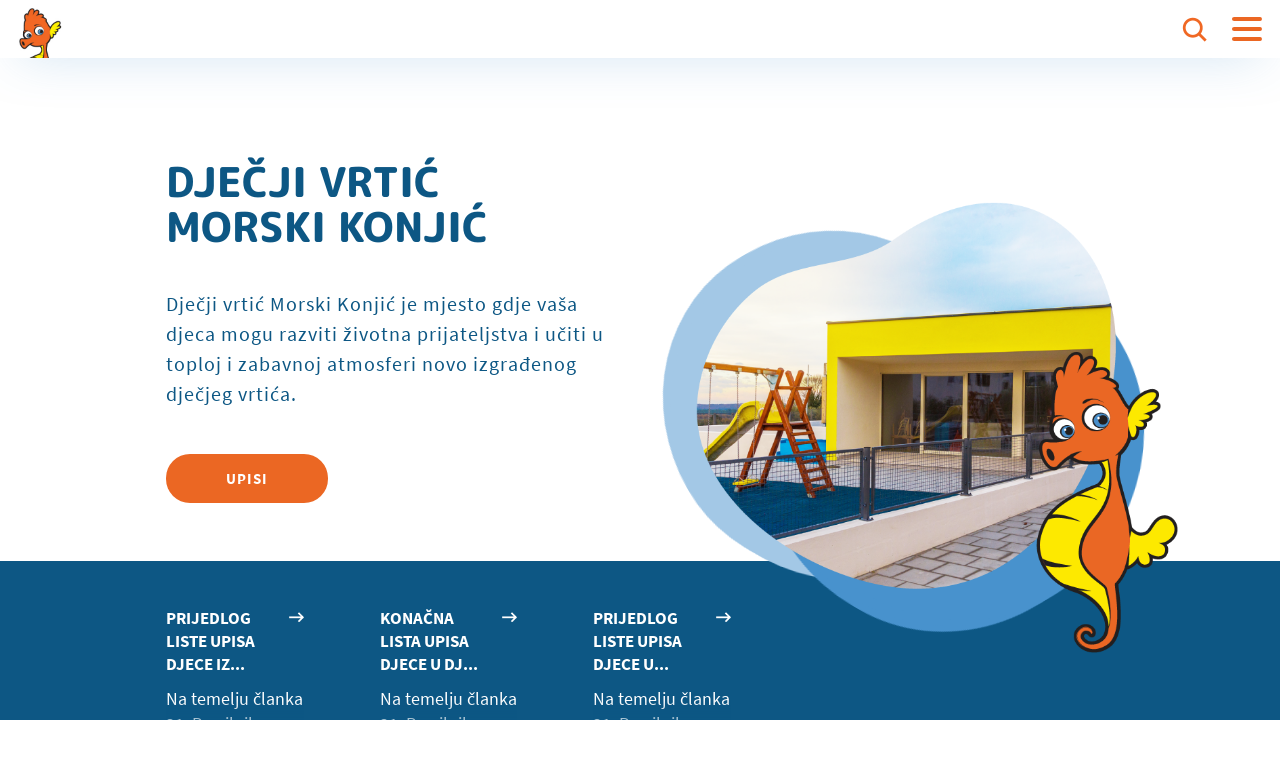

--- FILE ---
content_type: text/html; charset=utf-8
request_url: https://dvmorskikonjic.hr/
body_size: 5203
content:
<!DOCTYPE html>
<html>
	<head>
		<meta charset="utf-8">
		<meta name="viewport" content="width=device-width, initial-scale=1, maximum-scale=1, user-scalable=no">
		<title>Dječji vrtić Morski Konjić</title>
		<meta name="description" content="Dječji vrtić Morski Konjić je mjesto gdje vaša djeca mogu razviti životna prijateljstva i učiti u toploj i zabavnoj atmosferi novo izgrađenog dječjeg vrtića.">
		<link rel="shortcut icon" type="image/png" href="/images/favicon.png"/>
		<link rel="stylesheet" href="/js/bundle.c59c19f2dcf14628a1144a1d10473c886e4de62cae5a1999e50e09c5a19a1d8b.css">
	</head>
	<body>
		<div id="RootComponent"><div data-reactroot=""><div class="nPiKM7ey"><div class="_1AzVIwWv"><a href="/"><img class="_2ZdxI6Ax" src="/images/icons/cav_headerlogo.jpg" alt="logo"/></a><div class="_310Yb3jc"><div class="_3zNtiGGA _3Uv9-ISb"><a class="rnvhANzC _3ALrjX14" aria-current="true" href="/"><h1 class="_10UyDzDB _26pSyxSP   _2yySdBOi    _39EN_n6t      _3_b4QBpm _2HFLUXNj ">Početna</h1></a></div><div class="_3zNtiGGA _3Uv9-ISb"><a class="rnvhANzC" aria-current="false" href="/aktivnosti"><h1 class="_10UyDzDB _26pSyxSP   _2yySdBOi    _39EN_n6t      _3_b4QBpm _2HFLUXNj ">Aktivnosti</h1></a></div><div class="_3zNtiGGA _3Uv9-ISb"><a class="rnvhANzC" aria-current="false" href="/roditelji"><h1 class="_10UyDzDB _26pSyxSP   _2yySdBOi    _39EN_n6t      _3_b4QBpm _2HFLUXNj ">Roditelji</h1></a></div><div class="_3zNtiGGA _3Uv9-ISb"><a class="rnvhANzC" aria-current="false" href="/upisi"><h1 class="_10UyDzDB _26pSyxSP   _2yySdBOi    _39EN_n6t      _3_b4QBpm _2HFLUXNj ">Upisi</h1></a></div><div class="_3zNtiGGA _3Uv9-ISb"><a class="rnvhANzC" aria-current="false" href="/obavijesti"><h1 class="_10UyDzDB _26pSyxSP   _2yySdBOi    _39EN_n6t      _3_b4QBpm _2HFLUXNj ">Obavijesti</h1></a></div><div class="_3zNtiGGA _3Uv9-ISb"><a class="rnvhANzC" aria-current="false" href="/dokumenti"><h1 class="_10UyDzDB _26pSyxSP   _2yySdBOi    _39EN_n6t      _3_b4QBpm _2HFLUXNj ">Dokumenti</h1></a></div><div class="_3zNtiGGA _3Uv9-ISb"><a class="rnvhANzC" aria-current="false" href="/dokumenti/14"><h1 class="_10UyDzDB _26pSyxSP   _2yySdBOi    _39EN_n6t      _3_b4QBpm _2HFLUXNj ">Jelovnici</h1></a></div><div class="_3zNtiGGA _3Uv9-ISb"><a class="rnvhANzC" aria-current="false" href="/radna-tijela"><h1 class="_10UyDzDB _26pSyxSP   _2yySdBOi    _39EN_n6t      _3_b4QBpm _2HFLUXNj ">Radna tijela</h1></a></div><div class="_3zNtiGGA _3Uv9-ISb"><a class="rnvhANzC" aria-current="false" href="/kontakt"><h1 class="_10UyDzDB _26pSyxSP   _2yySdBOi    _39EN_n6t      _3_b4QBpm _2HFLUXNj ">Kontakt</h1></a></div></div></div><div class="_2DOs4Y3h"><div class="_3dsU4wmk"><div class="_3zNtiGGA _2bUhpfBR"><a class="_18FYPaH4 _1pZiwQWj" href="/"><h1 class="_10UyDzDB _26pSyxSP   _2yySdBOi    _39EN_n6t      _3_b4QBpm _2HFLUXNj ">hr</h1></a></div><div class="_3zNtiGGA _2bUhpfBR"><a class="_18FYPaH4 " href="/it/"><h1 class="_10UyDzDB _26pSyxSP   _2yySdBOi    _39EN_n6t      _3_b4QBpm _2HFLUXNj ">it</h1></a></div></div><div class="_3zNtiGGA _1qo6LakM"><div class="_2-KUvHlt"><div class="_7eQuACS8"><h1 class="_10UyDzDB _26pSyxSP   _2yySdBOi    _39EN_n6t      _3_b4QBpm _2HFLUXNj ">tražilica</h1></div><div class="_2DTTLgkk"><img class="EJdsCuTO" src="/images/icons/cav_search.png" alt="search"/></div></div></div></div></div><div class="_2_QuWgnx"><a href="/"><img class="_2NCz_Fv2" src="/images/icons/cav_headerlogo.jpg" alt="logo"/></a><div class="_3SZKuN_N"><img class="KjOIL5c-" src="/images/icons/cav_search.png" alt="search"/></div><div class="_3TfMiuld"><div class="_1luGRC6i  "></div><div class="_1luGRC6i "></div><div class="_1luGRC6i _3W3z9-UA  "></div></div></div><div><div class="_2YEoLv9U"><div class="_2M-Nuk9u visible-sm visible-xs"><div class="_3u--OSPK"><div class="hjvIohvP"><div class="_3TZvOcxR"><div class="pgAX3bgi" id="circles"><div class="_3V_zmF_O" style="background-color:#a3c8e6;animation-direction:normal"></div><div class="_3V_zmF_O" style="background-color:#a3c8e6;animation-direction:normal"></div><div class="_3V_zmF_O" style="background-color:#a3c8e6;animation-direction:normal"></div></div></div><div class="_1BsHGFDN"><div class="pgAX3bgi" id="circles"><div class="_3V_zmF_O" style="background-color:#4892cd;animation-direction:reverse"></div><div class="_3V_zmF_O" style="background-color:#4892cd;animation-direction:reverse"></div><div class="_3V_zmF_O" style="background-color:#4892cd;animation-direction:reverse"></div></div></div><div class="_2wWx7z_a"><div class="alt-imageloader alt-imageloader--transparent"><img src="/images/elements/cav_landingart_foranimation.png" class="alt-imageloader__image " alt="imageLoader"/></div></div></div></div></div><div class="_1VJ6Hml-"><div class="_3LCtLf98"><div class="_1k_z0N18 "><h1 class="_10UyDzDB    _2yySdBOi        _1dA6t4sy  _3_b4QBpm  -_YKahzF">dječji vrtić morski konjić</h1></div><div class="_1k_z0N18 "><div class="haEePEGN"><p class="_1m6ErF3E _9kAl6Wbu  _3KAsriv3   _3tI8VH0X">Dječji vrtić Morski Konjić je mjesto gdje vaša djeca mogu razviti životna prijateljstva i učiti u toploj i zabavnoj atmosferi novo izgrađenog dječjeg vrtića.</p></div></div><div class="_1k_z0N18 "><a href="/upisi"><div class="_1eRczxok  "><div class="_3eGaOcFi"></div><div class="_3GS-4MZE"><h1 class="_10UyDzDB _26pSyxSP     _3vPRVYGT  _39EN_n6t      _3_b4QBpm _2HFLUXNj ">upisi</h1></div></div></a></div></div></div><div class="_1Rl7avQG hidden-sm hidden-xs"><div class="_1hHdnuvR"><div class="container-fluid"><div class="row"><div class="col-md-4"><div class="_3goaBxDj"><a href="/upisi/44"><img class="_16ZQsvCQ" src="/images/icons/cav_arrow.png" alt="arrow"/><div class="tbpCZDJn"><h1 class="_10UyDzDB _26pSyxSP     _3vPRVYGT    _3dOqOolf    _3_b4QBpm  ">PRIJEDLOG LISTE UPISA DJECE IZ...</h1></div><div class="VzSz32Eu"><div class="_2GrgkvJX _1_wX7gid XDHBJa3P  "><p class="ql-align-justify">Na temelju članka 21. Pravilnika o upisu djece u dječji vrtić KLASA: 601-01/24-02/01</p><p class="ql-align-justify">URBROJ: 2163-36-1-05-24-6 od 03.05.2024. godine, <span style="color: red;">&nbsp;</span>Povjerenstvo za provođenje upisa u dječji vrtić objavljuje&nbsp;&nbsp;</p></div></div></a></div></div><div class="col-md-4"><div class="_3goaBxDj"><a href="/upisi/43"><img class="_16ZQsvCQ" src="/images/icons/cav_arrow.png" alt="arrow"/><div class="tbpCZDJn"><h1 class="_10UyDzDB _26pSyxSP     _3vPRVYGT    _3dOqOolf    _3_b4QBpm  ">KONAČNA LISTA UPISA DJECE U DJ...</h1></div><div class="VzSz32Eu"><div class="_2GrgkvJX _1_wX7gid XDHBJa3P  "><p>Na temelju članka 21. Pravilnika o upisu djece u dječji vrtić KLASA: 601-01/24-02/01</p><p class="ql-align-justify">URBROJ: 2163-36-1-05-24-6 od 03.05.2024. godine,&nbsp;Upravno vijeće Dječjeg vrtića „Morski konjić“ – Scuola materna „Cavalluccio marino“ Tar – Torre na svojoj 45. sjednici održanoj 17.06.2025. utvrđuje</p></div></div></a></div></div><div class="col-md-4"><div class="_3goaBxDj"><a href="/upisi/42"><img class="_16ZQsvCQ" src="/images/icons/cav_arrow.png" alt="arrow"/><div class="tbpCZDJn"><h1 class="_10UyDzDB _26pSyxSP     _3vPRVYGT    _3dOqOolf    _3_b4QBpm  ">PRIJEDLOG LISTE UPISA DJECE U...</h1></div><div class="VzSz32Eu"><div class="_2GrgkvJX _1_wX7gid XDHBJa3P  "><p>Na temelju članka 21. Pravilnika o upisu djece u dječji vrtić KLASA: 601-01/24-02/01</p><p>URBROJ: 2163-36-1-05-24-6 od 03.05.2024. godine,&nbsp;Povjerenstvo za provođenje upisa u dječji vrtić objavljuje</p></div></div></a></div></div></div></div></div><div class="_1PmXZibI"><img class="_1b2dZa6D" src="/images/icons/cav_srcollarrow.png" alt="scroll"/></div></div><div class="_2M-Nuk9u hidden-sm hidden-xs"><div class="hjvIohvP"><div class="_3TZvOcxR"><div class="pgAX3bgi" id="circles"><div class="_3V_zmF_O" style="background-color:#a3c8e6;animation-direction:normal"></div><div class="_3V_zmF_O" style="background-color:#a3c8e6;animation-direction:normal"></div><div class="_3V_zmF_O" style="background-color:#a3c8e6;animation-direction:normal"></div></div></div><div class="_1BsHGFDN"><div class="pgAX3bgi" id="circles"><div class="_3V_zmF_O" style="background-color:#4892cd;animation-direction:reverse"></div><div class="_3V_zmF_O" style="background-color:#4892cd;animation-direction:reverse"></div><div class="_3V_zmF_O" style="background-color:#4892cd;animation-direction:reverse"></div></div></div><div class="_2wWx7z_a"><div class="alt-imageloader alt-imageloader--transparent"><img src="/images/elements/cav_landingart_foranimation.png" class="alt-imageloader__image " alt="imageLoader"/></div></div></div></div></div><div id="notices"></div><div class="_2gpTjnfG"><div class="OMywY1q- _2I2UCfd8"><div class="pgAX3bgi" id="circles"><div class="_3V_zmF_O" style="background-color:#a3c8e6;animation-direction:normal"></div><div class="_3V_zmF_O" style="background-color:#a3c8e6;animation-direction:normal"></div><div class="_3V_zmF_O" style="background-color:#a3c8e6;animation-direction:normal"></div></div><div class="L0bMm5B0 _2VF-hANN"><div class="pgAX3bgi" id="circles"><div class="_3V_zmF_O" style="background-color:#4892cd;animation-direction:reverse"></div><div class="_3V_zmF_O" style="background-color:#4892cd;animation-direction:reverse"></div><div class="_3V_zmF_O" style="background-color:#4892cd;animation-direction:reverse"></div></div></div></div><div class="container"><div class="row"><div class="col-md-12 col-sm-12 col-xs-12"><div class="_3kMR3zg4"><h1 class="_10UyDzDB    _2yySdBOi        _1dA6t4sy    -_YKahzF">Istaknute obavijesti</h1></div></div></div></div><div class="container"><div class="row"><div class="col-md-9"><div class="_1SwAn-2v"></div></div><div class="col-md-9"><div class="_2n7t2pai"><div class="DS-ZtFkJ"></div><div class="G028NCcR"></div><div class="_3Qi8aFM6"></div><div class="_3Qi8aFM6 _2PaMNT_V"></div><div class="_3Qi8aFM6 _17ORJ0Sv"></div><div class="_3Qi8aFM6"></div></div></div><div class="col-md-3 hidden-sm hidden-xs"><div class="_1b1KMmDl"></div><div class="MyBOF2vi"></div><div class="_3wUkXJlc"></div><div class="_1b1KMmDl"></div><div class="MyBOF2vi"></div><div class="_3wUkXJlc"></div></div></div></div><div class="container"><div class="row"><div class="col-md-12 col-sm-12 col-xs-12"><div class="_30r9G4yn"><a href="/obavijesti"><div class="_1eRczxok  "><div class="_3eGaOcFi"></div><div class="_3GS-4MZE"><h1 class="_10UyDzDB _26pSyxSP     _3vPRVYGT  _39EN_n6t      _3_b4QBpm _2HFLUXNj ">sve obavijesti</h1></div></div></a></div></div></div></div></div></div><div class="_24R71Wt7"><div class="cu_VMeRR"><div class="pgAX3bgi" id="circles"><div class="_3V_zmF_O" style="background-color:#a3c8e6;animation-direction:normal"></div><div class="_3V_zmF_O" style="background-color:#a3c8e6;animation-direction:normal"></div><div class="_3V_zmF_O" style="background-color:#a3c8e6;animation-direction:normal"></div></div><div class="_1DWTBmO1"><div class="pgAX3bgi" id="circles"><div class="_3V_zmF_O" style="background-color:#4892cd;animation-direction:reverse"></div><div class="_3V_zmF_O" style="background-color:#4892cd;animation-direction:reverse"></div><div class="_3V_zmF_O" style="background-color:#4892cd;animation-direction:reverse"></div></div></div></div><img class="_2qd73-kH" src="/images/elements/cav_footerwave.jpg" alt="wave"/><div class="container"><div class="row"><div class="col-md-12 col-sm-12 visible-sm visible-xs"><div class="_1zb7-nUz"><img class="_29Ek2Jn4" src="/images/elements/cav_logo.png" alt="logo"/></div></div><div class="col-md-4 col-md-12 col-sm-12"><div class="_1dzIi-K0"><h1 class="_10UyDzDB _26pSyxSP     _3vPRVYGT  _39EN_n6t      _3_b4QBpm _2HFLUXNj ">navigacija</h1></div><div class="_218i3u9e"><div class="spMGLCcU"><a class="_2clCCPiY _1dcBGXK8" aria-current="true" href="/"><h1 class="_10UyDzDB      _3vPRVYGT    _3dOqOolf      ">Početna</h1></a></div><div class="spMGLCcU"><a class="_2clCCPiY" aria-current="false" href="/aktivnosti"><h1 class="_10UyDzDB      _3vPRVYGT    _3dOqOolf      ">Aktivnosti</h1></a></div><div class="spMGLCcU"><a class="_2clCCPiY" aria-current="false" href="/roditelji"><h1 class="_10UyDzDB      _3vPRVYGT    _3dOqOolf      ">Roditelji</h1></a></div><div class="spMGLCcU"><a class="_2clCCPiY" aria-current="false" href="/upisi"><h1 class="_10UyDzDB      _3vPRVYGT    _3dOqOolf      ">Upisi</h1></a></div><div class="spMGLCcU"><a class="_2clCCPiY" aria-current="false" href="/obavijesti"><h1 class="_10UyDzDB      _3vPRVYGT    _3dOqOolf      ">Obavijesti</h1></a></div><div class="spMGLCcU"><a class="_2clCCPiY" aria-current="false" href="/dokumenti"><h1 class="_10UyDzDB      _3vPRVYGT    _3dOqOolf      ">Dokumenti</h1></a></div><div class="spMGLCcU"><a class="_2clCCPiY" aria-current="false" href="/dokumenti/14"><h1 class="_10UyDzDB      _3vPRVYGT    _3dOqOolf      ">Jelovnici</h1></a></div><div class="spMGLCcU"><a class="_2clCCPiY" aria-current="false" href="/radna-tijela"><h1 class="_10UyDzDB      _3vPRVYGT    _3dOqOolf      ">Radna tijela</h1></a></div><div class="spMGLCcU"><a class="_2clCCPiY" aria-current="false" href="/kontakt"><h1 class="_10UyDzDB      _3vPRVYGT    _3dOqOolf      ">Kontakt</h1></a></div></div><div class="_12f23s_e hidden-sm hidden-xs"><div class="spMGLCcU"><a class="_2clCCPiY" href="/uvjeti-koristenja"><h1 class="_10UyDzDB      _3vPRVYGT    _3dOqOolf      ">Uvjeti korištenja</h1></a></div><div class="spMGLCcU"><a href="https://transparentno.dvmorskikonjic.otvorenaopcina.hr/isplate/sc-isplate" rel="noopener noreferrer" target="_blank" class="_2clCCPiY"><h1 class="_10UyDzDB      _3vPRVYGT    _3dOqOolf      ">Transparentnost</h1></a></div></div></div><div class="col-md-4 col-md-12 col-sm-12"><div class="NNlcq4Cb"><div class="_3pFifz_m"><div class="_1dzIi-K0"><h1 class="_10UyDzDB _26pSyxSP     _3vPRVYGT  _39EN_n6t      _3_b4QBpm _2HFLUXNj ">pošaljite nam poruku</h1></div><a class="_1D8MTg9r _2clCCPiY" href="mailto:info@dvmorskikonjic.hr"><h1 class="_10UyDzDB      _3vPRVYGT    _3dOqOolf      ">info@dvmorskikonjic.hr</h1></a></div><div class="_3pFifz_m"><div class="_1dzIi-K0"><h1 class="_10UyDzDB _26pSyxSP     _3vPRVYGT  _39EN_n6t      _3_b4QBpm _2HFLUXNj ">nazovite nas</h1></div><a class="_1D8MTg9r _2clCCPiY" href="tel:+385914430055"><h1 class="_10UyDzDB      _3vPRVYGT    _3dOqOolf      ">+385 91 443 0055</h1></a></div><div class="_3pFifz_m"><div class="_1dzIi-K0"><h1 class="_10UyDzDB _26pSyxSP     _3vPRVYGT  _39EN_n6t      _3_b4QBpm _2HFLUXNj ">posjetite nas</h1></div><a class="_1D8MTg9r _2clCCPiY" href="https://www.google.com/maps/dir//45.2994347,13.6237062/@45.2993782,13.6224511,17.25z" rel="noopener noreferrer" target="_blank"><h1 class="_10UyDzDB      _3vPRVYGT    _3dOqOolf      ">Brajde 31A, 52465 Tar</h1></a></div><div class="_12f23s_e visible-sm visible-xs"><div class="spMGLCcU"><a class="_2zhWvfnA" href="/uvjeti-koristenja"><h1 class="_10UyDzDB      _3vPRVYGT    _3dOqOolf    _3_b4QBpm  ">Uvjeti korištenja</h1></a></div><div class="spMGLCcU"><a href="https://transparentno.dvmorskikonjic.otvorenaopcina.hr/isplate/sc-isplate" rel="noopener noreferrer" target="_blank"><h1 class="_10UyDzDB      _3vPRVYGT    _3dOqOolf    _3_b4QBpm  ">Transparentnost</h1></a></div></div></div></div><div class="col-md-4 hidden-sm hidden-xs"><div class="_1zb7-nUz"><img class="_29Ek2Jn4" src="/images/elements/cav_logo.png" alt="logo"/></div></div><div class="col-md-12 col-md-12 col-sm-12"><div class="_1u8R4PoE"><h1 class="_10UyDzDB      _3vPRVYGT  _39EN_n6t        ">Copyright DV Morski konjić. Sva prava pridržana.</h1></div></div></div></div><div class="_3WzVmtJo"><img class="_2aclJ2HD" src="/images/icons/cav_arrow_left.png" alt="scroll to top"/><div class="_1nn3Cv8K"><h1 class="_10UyDzDB      _3vPRVYGT  _39EN_n6t      _3_b4QBpm _2HFLUXNj ">povratak na vrh</h1></div></div></div></div></div>
		
		<script type="text/javascript">
			window.__INITIAL_STATE__ = {"activeLang":"hr","langData":{"header":{"navItems":[{"title":"Početna","link":"/","exact":true},{"title":"Aktivnosti","link":"/aktivnosti","exact":false},{"title":"Roditelji","link":"/roditelji","exact":false},{"title":"Upisi","link":"/upisi","exact":false},{"title":"Obavijesti","link":"/obavijesti","exact":false},{"title":"Dokumenti","link":"/dokumenti","exact":false},{"title":"Jelovnici","link":"/dokumenti/14","exact":true},{"title":"Radna tijela","link":"/radna-tijela"},{"title":"Kontakt","link":"/kontakt","exact":true}],"langItems":[{"title":"hr","link":"/"},{"title":"it","link":"/it"}],"searchTitle":"tražilica"},"landing":{"title":"dječji vrtić morski konjić","subtitle":"Dječji vrtić Morski Konjić je mjesto gdje vaša djeca mogu razviti životna prijateljstva i učiti u toploj i zabavnoj atmosferi novo izgrađenog dječjeg vrtića.","btnTitle":"upisi"},"notices":{"title":"Istaknute obavijesti","lastNotices":"Posljednje obavijesti","noData":"Nema podataka","btnTitle":"sve obavijesti","next":"Sljedeća","prev":"Prethodna"},"sideNotices":{"title":"Posljednje obavijesti"},"gallery":{"title":"Galerija"},"about":{"title":"O vrtiću Tar Vabriga","textArr":["DV Morski Konjić je mjesto gdje vaša djeca mogu razviti životna prijateljstva i učiti u toploj i zabavnoj atmosferi novo izgrađenog dječjeg vrtića."],"workingHours":"Radno vrijeme"},"activities":{"title":"Aktivnosti","noData":"Nema podataka"},"registrations":{"title":"Upisi","noData":"Nema podataka"},"parents":{"title":"Roditelji","noData":"Nema podataka","notice":"Obavjesti","menu":"Jelovnici","health":"Zdravlje","info":"Korisne informacije"},"entities":{"title":"Radna tijela","noData":"Nema podataka"},"contact":{"title":"Kontakt","subtitle":"DV Morski konjić – SM Cavalluccio marino","street":"Brajde 31A","takeClient":"Prijem stranaka srijedom uz prethodnu najavu telefonom ili mailom.","address":"52465 Tar","telTitle":"Tel:","mobTitle":"Mob:","telNumber":"+385 52 894-5934","emailTitle":"E-mail:","emailAdress":"info@dvmorskikonjic.hr","workingHours":"Radno vrijeme","subtitle2":"Ravnatelj","subtitle3":"Pedagog","emailAdress3":"pedagog@dvmorskikonjic.hr","subtitle4":"Zdravstvena voditeljica","emailAdress4":"zdravstvena.voditeljica@dvmorskikonjic.hr","telNumber2":"+385 52 825-144","mob2":"+385 91 443 0055","emailAdress2":"ravnatelj@dvmorskikonjic.hr"},"contactForm":{"title":"Pošalji upit","items":[{"key":"name","title":"Vaše ime"},{"key":"email","title":"Vaš e-mail"},{"key":"subject","title":"Predmet"},{"key":"message","title":"Poruka"}],"btnTitle":"pošalji","mailSuccessMessage":"Poruka uspješno poslana.","mailFailureMessage":"Greška pri slanju poruke, molimo pokušajte ponovo.","mailInputMessage":"Molimo ispunite sva polja.","mailWrongEmailMessage":"Molimo unesite ispravan e-mail."},"footer":{"navTitle":"navigacija","transparency":"Transparentnost","emailTitle":"pošaljite nam poruku","email":"info@dvmorskikonjic.hr","phoneTitle":"nazovite nas","phone":"+385 91 443 0055","addressTitle":"posjetite nas","address":"Brajde 31A, 52465 Tar","termsOfUse":"Uvjeti korištenja","scrollToTop":"povratak na vrh","copyright":"Copyright DV Morski konjić. Sva prava pridržana.","altFooter":"Build with passion by ALT"},"search":{"placeholder":"Upiši pojam...","subtitle":"...i pritisni Enter za pretraživanje","newsTitle":"Obavijesti","documentsTitle":"Dokumenti","noData":"Nema podataka"},"documents":{"title":"Dokumenti","active":"Aktivno","unactive":"Neaktivno","types":[{"title":"Natječaji","type":"javni natječaji"},{"title":"Jednostavna nabava","type":"jednostavna nabava"},{"title":"Obrasci","type":"obrasci"},{"title":"Opći akti","type":"opći akti"},{"title":"Pravilnici","type":"pravilnici"},{"title":"Javna nabava","type":"javna nabava"},{"title":"Pristup informacijama","type":"pristup informacijama"},{"title":"Uprava","type":"uprava"},{"title":"Upravna vijeća","type":"upravna vijeća"},{"title":"Financijski dokumenti","type":"financijski dokumenti"},{"title":"Odgojiteljsko vijeće","type":"odgojiteljsko vijeće"},{"title":"Savjetovanje s javnošću","type":"savjetovanje s javnošću"},{"title":"GDPR","type":"GDPR"},{"title":"Zakoni","type":"zakoni"},{"title":"Jelovnici","type":"jelovnici"},{"title":"Ostalo","type":"ostalo"}],"noData":"Nema podataka"},"termsOfUse":{"title":"Uvjeti korištenja","text":["Informacije na web stranici: www.morskikonjic.hr objavljene su isključivo sa svrhom informiranja javnosti. Dokumenti koji se objavljuju smiju se kopirati i reproducirati uz obvezno navođenje izvora s naznakom poveznice: www.morskikonjic.hr, a objavljene fotografije smiju se koristiti isključivo uz izričiti pristanak DV morski konjić. DV morski konjić ne odgovara za točnost podataka objavljenih na ovoj web stanici te za nikakvu direktnu ni indirektu štetu nastalu uslijed njena korištenja ili nemogućnosti korištenja, kao ni za štetu koja može nastati zbog netočnih ili neažuriranih podataka. Zabranjuje korištenje sustava suprotno njegovoj svrsi i namjeni. S ciljem poboljšanja rada web stranice, DV morski konjić, pridržava pravo prikupljanja podataka o najposjećenijim i preuzetim sadržajima, podatke u vezi s IP adresom korisnika te vremenu posjeta web stranici, uz maksimalnu zaštitu ostalih podataka i privatnosti korisnika."]},"notFound":{"title":"Stranica nije pronađena","btnTitle":"Povratak"}},"registration":[{"id":44,"naslov_hr":"PRIJEDLOG LISTE UPISA DJECE IZVAN ROKA UPISA  U DJEČJI VRTIĆ „MORSKI KONJIĆ“ –  SCUOLA MATERNA „CAVALLUCCIO MARINO“  TAR – TORRE  ZA PEDAGOŠKU 2025./2026. GODINU","naslov_it":"","tekst_hr":"<p class=\"ql-align-justify\">Na temelju članka 21. Pravilnika o upisu djece u dječji vrtić KLASA: 601-01/24-02/01</p><p class=\"ql-align-justify\">URBROJ: 2163-36-1-05-24-6 od 03.05.2024. godine, <span style=\"color: red;\">&nbsp;</span>Povjerenstvo za provođenje upisa u dječji vrtić objavljuje&nbsp;&nbsp;</p>","tekst_it":null,"slika":"","galerija":"","dokumenti":"Prijedlog liste upisa2025.2026 (1)-1762347641749.docx","position":48,"favourite":null},{"id":43,"naslov_hr":"KONAČNA LISTA UPISA DJECE U DJEČJI VRTIĆ „MORSKI KONJIĆ“ – SCUOLA MATERNA „CAVALLUCCIO MARINO“ TAR – TORRE ZA PEDAGOŠKU 2025./2026. GODINU","naslov_it":"","tekst_hr":"<p>Na temelju članka 21. Pravilnika o upisu djece u dječji vrtić KLASA: 601-01/24-02/01</p><p class=\"ql-align-justify\">URBROJ: 2163-36-1-05-24-6 od 03.05.2024. godine,&nbsp;Upravno vijeće Dječjeg vrtića „Morski konjić“ – Scuola materna „Cavalluccio marino“ Tar – Torre na svojoj 45. sjednici održanoj 17.06.2025. utvrđuje</p>","tekst_it":null,"slika":"","galerija":"","dokumenti":"Konačna lista upisa-1750240150318.docx","position":47,"favourite":1},{"id":42,"naslov_hr":"PRIJEDLOG LISTE UPISA DJECE U  DJEČJI VRTIĆ „MORSKI KONJIĆ“ –  SCUOLA MATERNA „CAVALLUCCIO MARINO“  TAR – TORRE  ZA PEDAGOŠKU 2025./2026. GODINU","naslov_it":"","tekst_hr":"<p>Na temelju članka 21. Pravilnika o upisu djece u dječji vrtić KLASA: 601-01/24-02/01</p><p>URBROJ: 2163-36-1-05-24-6 od 03.05.2024. godine,&nbsp;Povjerenstvo za provođenje upisa u dječji vrtić objavljuje</p>","tekst_it":null,"slika":"","galerija":"","dokumenti":"Prijedlog liste upisa-1748527687047.docx","position":46,"favourite":null}],"notices":null,"favouriteNotices":[],"oneNotice":null,"gallery":"","workingHours":null,"activities":[],"parents":[],"documents":[],"searchModal":false,"entities":[]}
		</script>

		<script src="/js/bundle.d1796eb609fee2b68e6d4f994db90a8c8542c7b9175f5cfa14aa930bab3ab3cd.js"></script>
	</body>
</html>


--- FILE ---
content_type: text/css; charset=UTF-8
request_url: https://dvmorskikonjic.hr/js/bundle.c59c19f2dcf14628a1144a1d10473c886e4de62cae5a1999e50e09c5a19a1d8b.css
body_size: 13158
content:
._10UyDzDB{font-size:33px;font-family:sans-regular;color:#424242}@media (max-width:767px){._10UyDzDB{font-size:23px}}._26pSyxSP{font-family:sans-bold}.xq2iaZHX{font-family:sans-semibold}._38lbcgNB{color:#58595b}._2yySdBOi{color:#0d5784}.aY0QN1sn{color:#4892cd}._3vPRVYGT{color:#fff}._2LfKrW7P{color:#eb6723}._3CQx42jj{font-size:14px}._39EN_n6t{font-size:15px}._3dOqOolf{font-size:17px;line-height:23px}._1SABaFuD{font-size:23px}@media (max-width:767px){._1SABaFuD{font-size:22px}}._1dA6t4sy{font-size:41px}@media (max-width:767px){._1dA6t4sy{font-size:30px}}._1MVJf4e3{font-size:200px}@media (max-width:767px){._1MVJf4e3{font-size:130px}}._3_b4QBpm{text-transform:uppercase}._2HFLUXNj{letter-spacing:1px}.-_YKahzF{font-family:rounded}._1epVeeX1{position:relative;width:100%;height:100%;z-index:100}._1eRczxok{display:inline-block;position:relative;will-change:opacity;cursor:pointer;background:#eb6723;border-radius:50px}._1eRczxok,._1eRczxok:hover{-webkit-transition:opacity .3s ease-out;transition:opacity .3s ease-out}._1eRczxok:hover{opacity:.7}.GAcgxaRG{pointer-events:none}.GAcgxaRG ._3eGaOcFi{display:block}.GAcgxaRG ._3GS-4MZE{opacity:0}.uQ-e_-uW{pointer-events:none;opacity:.5}._3eGaOcFi{display:none;position:absolute;top:15px;left:0;width:100%}._3GS-4MZE{margin:17px 60px 16px}._20Tfzfth{margin-bottom:200px;padding-top:270px}@media (max-width:991px){._20Tfzfth{margin-bottom:150px}}@media (max-width:767px){._20Tfzfth{margin-bottom:100px}}._33VWZqdi{margin-right:15px;text-align:right}._3nntiaaR{margin-top:55px;margin-left:15px}._303zdTZv{margin-bottom:20px}@media (max-width:991px){._33VWZqdi{margin-right:0}._3nntiaaR,._33VWZqdi{text-align:center}._3nntiaaR{margin-top:10px;margin-left:0}._303zdTZv{margin-bottom:40px}}@media(max-width:767px){._20Tfzfth{margin-bottom:100px;padding-top:170px}@media (max-width:991px){._20Tfzfth{margin-bottom:150px}}@media (max-width:767px){._20Tfzfth{margin-bottom:100px}}}._1m6ErF3E{font-size:18px;font-family:sans-regular;color:#58595b}@media (max-width:767px){._1m6ErF3E{font-size:17px}}._9kAl6Wbu{color:#0d5784}.RWXgzSks{color:#fff}._3KAsriv3{font-size:20px;line-height:30px}@media (max-width:767px){._3KAsriv3{line-height:28px;font-size:18px}}.WlIrA-gV{font-family:sans-semibold}._3tI8VH0X{letter-spacing:1px}._63_lp3Hb{line-height:30px}@media (max-width:767px){._63_lp3Hb{line-height:28px}}._2GrgkvJX *{font-family:sans-regular!important;color:#58595b!important;background:transparent!important}._1_wX7gid *{font-size:18px!important}@media (max-width:767px){._1_wX7gid *{font-size:17px!important}}.Cafezoqe *{font-size:16px!important}._3kF2HiKp *{line-height:30px!important}@media (max-width:767px){._3kF2HiKp *{line-height:28px!important}}.XDHBJa3P *{color:#fff!important}._1obfGvB7 *{color:#58595b!important}.pgAX3bgi{position:relative;width:100%;padding-top:100%}._3V_zmF_O{position:absolute;top:0;left:0;width:100%;height:100%;-webkit-box-sizing:border-box;box-sizing:border-box;border-radius:121% 128% 125% 124%/125% 120% 127% 125%}._3V_zmF_O:first-child{-webkit-transform-origin:48.5% 50%;transform-origin:48.5% 50%;-webkit-animation:EuabMAfG 6s linear infinite;animation:EuabMAfG 6s linear infinite}._3V_zmF_O:nth-child(2){-webkit-transform-origin:50% 51.5%;transform-origin:50% 51.5%;-webkit-animation:_2CwPbSQS 6s linear infinite;animation:_2CwPbSQS 6s linear infinite}._3V_zmF_O:nth-child(3){-webkit-transform-origin:51.5% 50%;transform-origin:51.5% 50%;-webkit-animation:h_m4QcI9 6s linear infinite;animation:h_m4QcI9 6s linear infinite}@-webkit-keyframes EuabMAfG{0%{-webkit-transform:rotate(0) translateZ(0);transform:rotate(0) translateZ(0)}to{-webkit-transform:rotate(1turn) translateZ(0);transform:rotate(1turn) translateZ(0)}}@keyframes EuabMAfG{0%{-webkit-transform:rotate(0) translateZ(0);transform:rotate(0) translateZ(0)}to{-webkit-transform:rotate(1turn) translateZ(0);transform:rotate(1turn) translateZ(0)}}@-webkit-keyframes _2CwPbSQS{0%{-webkit-transform:rotate(-144deg) translateZ(0);transform:rotate(-144deg) translateZ(0)}to{-webkit-transform:rotate(216deg) translateZ(0);transform:rotate(216deg) translateZ(0)}}@keyframes _2CwPbSQS{0%{-webkit-transform:rotate(-144deg) translateZ(0);transform:rotate(-144deg) translateZ(0)}to{-webkit-transform:rotate(216deg) translateZ(0);transform:rotate(216deg) translateZ(0)}}@-webkit-keyframes h_m4QcI9{0%{-webkit-transform:rotate(216deg) translateZ(0);transform:rotate(216deg) translateZ(0)}to{-webkit-transform:rotate(-144deg) translateZ(0);transform:rotate(-144deg) translateZ(0)}}@keyframes h_m4QcI9{0%{-webkit-transform:rotate(216deg) translateZ(0);transform:rotate(216deg) translateZ(0)}to{-webkit-transform:rotate(-144deg) translateZ(0);transform:rotate(-144deg) translateZ(0)}}.hjvIohvP{position:relative;width:100%;height:100%}._2wWx7z_a{width:100%;z-index:100}._2wWx7z_a,._3TZvOcxR{position:absolute;top:0;left:0}._3TZvOcxR{width:70%;-webkit-transform:translateX(-7%) translateY(10%);transform:translateX(-7%) translateY(10%)}._1BsHGFDN{position:absolute;width:76%;-webkit-transform:translateX(20%) translateY(15%);transform:translateX(20%) translateY(15%)}@media (max-width:991px){.hjvIohvP{position:absolute;top:0;left:10px}}._2YEoLv9U{height:100vh;min-height:800px;padding-top:118px}._1VJ6Hml-,._2YEoLv9U{position:relative}._1VJ6Hml-{height:65%;margin-left:13%}._1Rl7avQG{position:relative;height:35%;background:#0d5784}._3LCtLf98{position:absolute;top:48%;left:0;max-width:40%;-webkit-transform:translateY(-50%);transform:translateY(-50%)}._1k_z0N18{-webkit-transform:translate3d(-25px,0,0);transform:translate3d(-25px,0,0);opacity:0}._1uSLX3Lm{-webkit-transform:translateZ(0);transform:translateZ(0);-webkit-transition:opacity .7s,-webkit-transform .5s ease-out;transition:opacity .7s,-webkit-transform .5s ease-out;transition:transform .5s ease-out,opacity .7s;transition:transform .5s ease-out,opacity .7s,-webkit-transform .5s ease-out;opacity:1}._1uSLX3Lm:first-of-type{-webkit-transition-delay:.1s;transition-delay:.1s}._1uSLX3Lm:nth-of-type(2){-webkit-transition-delay:.3s;transition-delay:.3s}._1uSLX3Lm:nth-of-type(3){-webkit-transition-delay:.5s;transition-delay:.5s}.haEePEGN{margin-top:40px;margin-bottom:45px}._2M-Nuk9u{position:absolute;top:200px;right:100px;width:38%}._1hHdnuvR{position:absolute;top:50%;left:13%;width:45%;margin-left:-15px;-webkit-transform:translateY(-50%);transform:translateY(-50%)}._3goaBxDj{position:relative;margin-right:25%}._3goaBxDj:hover ._16ZQsvCQ{-webkit-transform:translateX(8px);transform:translateX(8px)}._3goaBxDj:hover ._16ZQsvCQ,._16ZQsvCQ{-webkit-transition:-webkit-transform .2s ease-out;transition:-webkit-transform .2s ease-out;transition:transform .2s ease-out;transition:transform .2s ease-out,-webkit-transform .2s ease-out}._16ZQsvCQ{position:absolute;top:3px;right:0;width:15px;-webkit-transform:translateX(0);transform:translateX(0)}.tbpCZDJn{margin-bottom:10px;padding-right:20px}.VzSz32Eu{position:relative;max-height:100px;overflow:hidden}.VzSz32Eu:after{position:absolute;bottom:0;left:0;width:100%;height:80%;content:"";background:-webkit-gradient(linear,left top,left bottom,from(transparent),color-stop(95%,#0d5784));background:linear-gradient(transparent,#0d5784 95%)}._1PmXZibI{position:absolute;bottom:20px;left:50%;width:22px;cursor:pointer;-webkit-transform:translateX(-50%);transform:translateX(-50%)}._1b2dZa6D{width:100%;-webkit-animation:Ok0UCOQB 2s ease-out infinite;animation:Ok0UCOQB 2s ease-out infinite}@-webkit-keyframes Ok0UCOQB{0%,20%,50%,80%,to{-webkit-transform:translateY(0);transform:translateY(0)}40%{-webkit-transform:translateY(-10px);transform:translateY(-10px)}60%{-webkit-transform:translateY(-3px);transform:translateY(-3px)}}@keyframes Ok0UCOQB{0%,20%,50%,80%,to{-webkit-transform:translateY(0);transform:translateY(0)}40%{-webkit-transform:translateY(-10px);transform:translateY(-10px)}60%{-webkit-transform:translateY(-3px);transform:translateY(-3px)}}@media (max-height:900px){.VzSz32Eu{max-height:70px}._1hHdnuvR{width:50%}}@media (max-width:991px){._2YEoLv9U{position:relative;height:auto;min-height:unset;padding-top:90px}._2M-Nuk9u{position:relative;top:0;right:0;width:70%;margin:0 auto 50px}._3u--OSPK{width:100%;padding-bottom:100%}._1VJ6Hml-{position:relative;height:auto;margin-left:0}._3LCtLf98{position:relative;top:0;left:0;max-width:80%;margin:0 auto;text-align:center;-webkit-transform:translateY(0);transform:translateY(0)}.haEePEGN{margin-top:40px;margin-bottom:55px}}@media (max-width:767px){._2YEoLv9U{position:relative;min-height:unset;padding-top:80px}._2M-Nuk9u{width:80%;margin-bottom:5px}.haEePEGN{margin-top:20px;margin-bottom:25px}._1PmXZibI{position:relative;bottom:0;margin-top:25px}}._3GWS2wc9{display:inline-block;padding:4px 10px;border-radius:4px;color:#fff}._23l1AhNd{background-color:#32cb00}._1mhkqE3K{background-color:#f44336}._1-fhtOXf{display:block;margin-bottom:30px;background:#efefef;-webkit-transition:-webkit-box-shadow .3s ease-out;transition:-webkit-box-shadow .3s ease-out;transition:box-shadow .3s ease-out;transition:box-shadow .3s ease-out,-webkit-box-shadow .3s ease-out;-webkit-box-shadow:0 0 60px -8px transparent;box-shadow:0 0 60px -8px transparent}._3bDOjUUh{margin-bottom:10px}._1WVHu_sQ{margin-bottom:15px}._1WVHu_sQ ._3bccrWoE{height:130px}._1WVHu_sQ ._2uGxjFMi{height:50px;margin-bottom:15px}._1WVHu_sQ .ymzQttGG{height:115px}._1-fhtOXf:hover{z-index:100;-webkit-transition:-webkit-box-shadow .3s ease-out;transition:-webkit-box-shadow .3s ease-out;transition:box-shadow .3s ease-out;transition:box-shadow .3s ease-out,-webkit-box-shadow .3s ease-out;-webkit-box-shadow:0 0 60px -8px rgba(0,0,0,.4);box-shadow:0 0 60px -8px rgba(0,0,0,.4)}._3bccrWoE{position:relative;height:170px}.vP0cq_oj{padding:15px}.MPWqCVzV{margin-bottom:8px}._2uGxjFMi{height:74px;margin-bottom:10px;overflow:hidden}._3zZaIFNl{min-height:15px;opacity:.6}.ymzQttGG{height:155px;margin-bottom:15px;overflow:hidden}@media (max-width:767px){._1-fhtOXf{margin-bottom:20px}}._2KXyjojQ{text-align:center}._1nqIfp_B,._10rBLNtj{display:inline-block}._10rBLNtj{margin:5px 10px 20px;-webkit-user-select:none;-moz-user-select:none;-ms-user-select:none;user-select:none;cursor:pointer;opacity:.5}._34Pn87nu{width:15px}._1qUvnuN7{pointer-events:none;opacity:1}.FktbgNID{margin:0;pointer-events:none}.mepHLC0s{display:inline-block;margin-right:30px;cursor:pointer;-webkit-user-select:none;-moz-user-select:none;-ms-user-select:none;user-select:none;opacity:.5;pointer-events:none}._1s1amgrn{display:none}._3pWGSgnz{margin-right:0;margin-left:30px}._3Q9jeLe8{pointer-events:all;opacity:1}._1sbvtY0B,._3e6eyR2q{display:inline-block}._3e6eyR2q{width:13px;margin-top:5px;margin-left:10px;vertical-align:top}._3lfFQteU{display:inline-block;margin-right:10px;margin-left:0;-webkit-transform:rotate(180deg);transform:rotate(180deg)}@media(max-width:767px){._1nqIfp_B{display:block}._1s1amgrn{display:inline-block}}._2n7t2pai{margin-right:10%;margin-bottom:300px}._1SwAn-2v{width:230px;height:20px;margin-top:5px;margin-bottom:12px}._1SwAn-2v,.DS-ZtFkJ{background:#efefef}.DS-ZtFkJ{height:430px;margin-bottom:45px}.G028NCcR{width:70%;height:30px;margin-bottom:30px}._3Qi8aFM6,.G028NCcR{background:#efefef}._3Qi8aFM6{width:95%;height:15px;margin-bottom:15px}._2PaMNT_V{width:85%}._17ORJ0Sv{width:90%}._1b1KMmDl{height:170px;margin-bottom:20px}._1b1KMmDl,.MyBOF2vi{background:#efefef}.MyBOF2vi{width:30%;height:15px;margin-bottom:15px}._3wUkXJlc{width:80%;height:52px;margin-bottom:34px;background:#efefef}@media (max-width:991px){._2n7t2pai{margin-right:0;margin-bottom:300px}}@media (max-width:767px){.DS-ZtFkJ{height:200px;margin-bottom:25px;background:#efefef}._1SwAn-2v{margin-bottom:11px}.G028NCcR{height:23px;margin-bottom:15px}._3Qi8aFM6{height:15px;margin-bottom:12px}}.Ag036gSE{margin-top:50px;margin-bottom:300px;opacity:.5;text-align:center}._2zGLHUgN{display:block;margin-right:10%;margin-bottom:50px}._2zGLHUgN:hover ._19YxSrl8{opacity:.7;-webkit-transition:opacity .3s ease-out;transition:opacity .3s ease-out}._2jQyPom8{display:inline-block;margin-right:14px}._1aBsXM8h{display:inline-block;margin-bottom:12px}._19YxSrl8{position:relative;height:430px;margin-bottom:40px;-webkit-transition:opacity .3s ease-out;transition:opacity .3s ease-out}._2c9Q4LMZ{position:relative;margin-bottom:23px}._2c9Q4LMZ:after{position:absolute;bottom:-7px;left:0;width:0;height:3px;background:#58595b;content:"";-webkit-transition:width .3s ease-out;transition:width .3s ease-out}._2Z4yLQ-K{position:relative;height:116px;overflow:hidden}._9DMRK-ox{max-height:395px}._2VXs-WQN{display:block;margin-top:37px}._2VXs-WQN:hover .APKFB4gZ{opacity:.7;-webkit-transition:opacity .3s ease-out;transition:opacity .3s ease-out}._2VXs-WQN:last-of-type{margin-bottom:50px}.APKFB4gZ{position:relative;height:170px;margin-bottom:12px;-webkit-transition:opacity .3s ease-out;transition:opacity .3s ease-out}._1ULL94pt{margin-bottom:7px}._3VTG09t{margin-right:14px}._2AEg25ZJ,._3VTG09t{display:inline-block}._3xwGnMqr{height:53px;overflow:hidden}._1Zn4DoFd{margin-bottom:12px}._3enEE97n{height:155px;overflow:hidden}@media (max-width:991px){._2zGLHUgN{margin-right:0}._2VXs-WQN{display:inline-block;width:50%;margin-top:35px;margin-bottom:50px;padding-right:15px;vertical-align:top}._2VXs-WQN:last-of-type{margin-top:35px;margin-bottom:50px;padding-right:0;padding-left:15px}}@media (max-width:767px){._19YxSrl8{height:200px;margin-bottom:20px}._2c9Q4LMZ{margin-bottom:9px}._2Z4yLQ-K{height:110px}._9DMRK-ox{max-height:255px}._2VXs-WQN{display:block;width:100%;margin-top:0;margin-bottom:50px;padding-right:0}.APKFB4gZ{margin-bottom:20px}._1ULL94pt{margin-bottom:12px}._2VXs-WQN:last-of-type{margin-top:35px;margin-bottom:50px;padding-left:0}._3xwGnMqr{height:auto;margin-bottom:9px;overflow:visible}._3enEE97n{height:148px}}._2gpTjnfG{position:relative;padding-top:200px;padding-bottom:200px;overflow:hidden}@media (max-width:991px){._2gpTjnfG{padding-bottom:150px}}@media (max-width:767px){._2gpTjnfG{padding-bottom:100px}}@media (max-width:991px){._2gpTjnfG{padding-top:150px}}@media (max-width:767px){._2gpTjnfG{padding-top:100px}}._31OVP22q{position:absolute;top:-80px;left:0}.OMywY1q-{position:absolute;top:30%;right:-260px;width:400px}._2I2UCfd8{right:auto;left:-260px}.L0bMm5B0{position:absolute;top:50px;right:35px;width:90%}._2VF-hANN{right:auto;left:35px}._3kMR3zg4{margin-bottom:50px}@media (max-width:767px){._3kMR3zg4{margin-bottom:30px}}._3mJ6KzIu{height:1px;margin-bottom:80px;background:#cacaca}._2o9uoNDK{margin-bottom:50px}@media (max-width:767px){._2o9uoNDK{margin-bottom:30px}}._1UctBnJT{position:relative}._1YU9cvlH,._3wcdMcS8{-webkit-transition:opacity .3s;transition:opacity .3s}._3wcdMcS8{opacity:.3}._3Kg-NIqR{position:absolute;top:320px;width:100%}._30r9G4yn{margin-top:50px;text-align:center}._1xCcF0im{margin-top:20px;padding-top:37px;border-top:1px solid #cacaca}@media (max-width:991px){.OMywY1q-{display:none}._31OVP22q{top:-20px}}@media (max-width:767px){._3mJ6KzIu{margin-bottom:50px}._31OVP22q{top:-40px}._30r9G4yn{margin-top:30px}._1xCcF0im{padding-top:25px}}._2-PHnrrA{position:fixed;overflow-y:auto;z-index:600}._2-PHnrrA,.TbPi_Ltb{top:0;bottom:0;left:0;width:100%;height:100%}.TbPi_Ltb{right:0;background:rgba(0,0,0,.9)}.jXpZ8QYp,.TbPi_Ltb{position:absolute}.jXpZ8QYp{top:25px;right:25px;cursor:pointer}._3Nj9Nt_i{width:35px}._3Nj9Nt_i,._3Nj9Nt_i:hover{-webkit-transition:opacity .3s;transition:opacity .3s}._3Nj9Nt_i:hover{opacity:.6}.SktV33yy{position:relative;padding:120px 0 230px}._2Js1ivEi{max-width:900px;margin:0 auto}._2Js1ivEi,.swmprHHb{position:relative;width:100%}.swmprHHb{height:600px;cursor:pointer}._22GoBuwU{width:100%;height:100%}._2wVO9EnY{position:absolute;top:50%;right:-80px;width:30px;cursor:pointer;-webkit-transform:translateY(-50%);transform:translateY(-50%)}._2dO5GG94{width:100%}._2v5_BTXe{right:auto;left:-80px}._2v5_BTXe ._2dO5GG94{-webkit-transform:rotate(180deg);transform:rotate(180deg)}._2I7Ve9CH{margin-top:30px}.zYdcLciF{display:inline-block;width:10%;height:60px;padding:3px;cursor:pointer;vertical-align:top}.EG25uHO9{-webkit-box-shadow:inset 0 0 0 4px #eb6723;box-shadow:inset 0 0 0 4px #eb6723}._36cU5bJl{position:relative;height:100%}@media (max-width:1100px){._2Js1ivEi{max-width:600px}.swmprHHb{height:380px}.zYdcLciF{height:45px}._2wVO9EnY{right:-60px}._2v5_BTXe{left:-60px}}@media (max-width:991px){.SktV33yy{position:relative;padding:250px 0 330px}}@media (max-width:767px){.SktV33yy{position:relative;padding:150px 0 350px}.jXpZ8QYp{top:15px;right:15px}._3Nj9Nt_i{width:25px}._2Js1ivEi{max-width:100%;padding:0 15px}.swmprHHb{height:240px}.zYdcLciF{width:20%;height:50px}._2wVO9EnY{right:10px;z-index:700}._2v5_BTXe{left:10px}}._1FWEcEzE{position:relative;margin-bottom:200px;overflow:hidden}@media (max-width:991px){._1FWEcEzE{margin-bottom:150px}}@media (max-width:767px){._1FWEcEzE{margin-bottom:100px}}._1SAWWtb8{position:absolute;top:38%;right:-340px;width:500px}._36NqqFgb{position:absolute;top:20px;left:25px;width:510px}._3bxdtrrw{margin-right:-7px!important;margin-left:-7px!important}._3bxdtrrw:hover ._3y6H6h3l{-webkit-transition:opacity .3s;transition:opacity .3s;opacity:.5}._1VRB6Cbv{margin-bottom:50px}@media (max-width:767px){._1VRB6Cbv{margin-bottom:30px}}._1-N_-6Om{padding:0!important;background:#fff}._10ZzwXWa{display:inline-block;position:relative;vertical-align:top;cursor:pointer}._6cU1dqeW{width:100%}._2DAXs9TP{width:50%}._1W1_GJC5{width:100%}._2ccD8k8Z{position:absolute;top:-1px;right:-1px;bottom:-1px;left:-1px;border:8px solid #fff;pointer-events:none}._3y6H6h3l{position:relative;width:100%;padding-top:100%}._3y6H6h3l,._3y6H6h3l:hover{-webkit-transition:opacity .3s;transition:opacity .3s}._3y6H6h3l:hover{opacity:1!important}._2CI6r8Se{padding-top:50%}@media (max-width:991px){._1SAWWtb8{display:none}}.GGtAf66e{margin-right:-30px!important;margin-left:-30px!important}._2M-zrdTw{position:relative;height:165px;margin-bottom:30px;cursor:pointer}@media(max-width:767px){._2M-zrdTw{margin-bottom:20px}}._35pAl3N-{display:block;position:relative;margin-bottom:30px;padding:30px 30px 30px 15px;border:2px solid #eb6723;border-radius:15px;cursor:pointer;-webkit-box-shadow:0 0 40px -4px transparent;box-shadow:0 0 40px -4px transparent}._35pAl3N-,._35pAl3N-:hover{-webkit-transition:-webkit-box-shadow .3s ease-out;transition:-webkit-box-shadow .3s ease-out;transition:box-shadow .3s ease-out;transition:box-shadow .3s ease-out,-webkit-box-shadow .3s ease-out}._35pAl3N-:hover{z-index:100;-webkit-box-shadow:0 0 40px -4px rgba(0,0,0,.3);box-shadow:0 0 40px -4px rgba(0,0,0,.3)}._1ZOUbGjL{margin-bottom:15px}._2220Qzsu{width:90%}._211hMKt6{position:absolute;top:50%;right:30px;width:40px;-webkit-transform:translateY(-50%);transform:translateY(-50%)}@media (max-width:767px){._35pAl3N-{margin-bottom:15px;padding:20px 20px 20px 5px}.RznJZboI{width:85%}._211hMKt6{right:15px;width:30px}}._3HddJOd9{margin-right:-30px!important;margin-left:-30px!important}._3ZrMi7Qk{margin-bottom:30px}.O6B_uu9n{position:relative;height:105px;padding:22px 85px 30px 35px;background:#efefef;-webkit-box-shadow:0 0 60px -8px transparent;box-shadow:0 0 60px -8px transparent}.O6B_uu9n,.O6B_uu9n:hover{-webkit-transition:-webkit-box-shadow .3s ease-out;transition:-webkit-box-shadow .3s ease-out;transition:box-shadow .3s ease-out;transition:box-shadow .3s ease-out,-webkit-box-shadow .3s ease-out}.O6B_uu9n:hover{z-index:100;-webkit-box-shadow:0 0 60px -8px rgba(0,0,0,.2);box-shadow:0 0 60px -8px rgba(0,0,0,.2)}._1MJb1eDR{height:100%;overflow:hidden}._3LuvPFaa{position:absolute;top:50%;right:28px;width:50px;-webkit-transform:translateY(-50%);transform:translateY(-50%)}@media (max-width:767px){._3ZrMi7Qk{margin-bottom:20px}}._2AWZLuN4{padding-left:15%}._1p8McD_a{margin-bottom:20px}@media (max-width:991px){._2AWZLuN4{padding-left:0}._5z6MycMp{display:inline-block;width:50%;padding-right:15px}._5z6MycMp:last-of-type{padding-right:0;padding-left:15px}}@media (max-width:767px){._5z6MycMp{display:block;width:100%;padding-right:0}._5z6MycMp:last-of-type{padding-left:0}}.EwfYFEHj{margin-top:200px;margin-bottom:300px}@media (max-width:991px){.EwfYFEHj{margin-top:150px}}@media (max-width:767px){.EwfYFEHj{margin-top:100px}}._3Wwyq4Kw{width:70%;height:30px}._2rVPXVbt,._3Wwyq4Kw{margin-bottom:18px;background:#efefef}._2rVPXVbt{width:230px;height:20px;margin-top:5px}._37k-5vr9{width:100px;margin-bottom:12px}._2u8Uuo5_{height:400px;margin-bottom:60px}._2u8Uuo5_,._3k1dxcgx{background:#efefef}._3k1dxcgx{width:95%;height:15px;margin-bottom:15px}.X0M3vY-y{width:85%}.zZkxnZ2S{width:90%}._39Qoygth{margin-left:15%}._3GexV2ht{width:80%;height:25px;margin-bottom:23px}._1mvY-ep9,._3GexV2ht{background:#efefef}._1mvY-ep9{height:263px;margin-bottom:15px}@media (max-width:767px){._3Wwyq4Kw{width:70%;height:25px;margin-bottom:18px}._2rVPXVbt{height:17px}._37k-5vr9{margin-bottom:11px}._2u8Uuo5_{height:200px;margin-bottom:57px;background:#efefef}}._35_JuocV{position:relative;margin-bottom:200px;padding-top:200px}@media (max-width:991px){._35_JuocV{padding-top:150px}}@media (max-width:767px){._35_JuocV{padding-top:100px}}@media (max-width:991px){._35_JuocV{margin-bottom:150px}}@media (max-width:767px){._35_JuocV{margin-bottom:100px}}._34BbiNzH{margin-bottom:10px}._1T0Hj2AY{position:absolute;top:450px;left:-200px;width:330px}.QaJohE1i{position:absolute;top:40px;left:5px;width:100%}._2YietY0Y{margin-bottom:15px}._3a-uOFGh{margin-bottom:16px}.xgLaTpbG{margin-bottom:8px}._7nvJusxl{position:relative;height:400px;margin-bottom:50px}._19BHJ7Hs{margin-bottom:70px}._3l7btJ5x{margin-bottom:50px}._3l7btJ5x:last-of-type{margin-bottom:0}@media (max-width:991px){._1T0Hj2AY{display:none}._3l7btJ5x:last-of-type{margin-bottom:50px}}@media (max-width:767px){._7nvJusxl{position:relative;height:200px}._19BHJ7Hs{margin-bottom:50px}._3l7btJ5x{margin-bottom:30px}._3l7btJ5x:last-of-type{margin-bottom:40px}}._277Pa9kC{position:relative;margin-bottom:200px;padding-top:200px}@media (max-width:991px){._277Pa9kC{padding-top:150px}}@media (max-width:767px){._277Pa9kC{padding-top:100px}}@media (max-width:991px){._277Pa9kC{margin-bottom:150px}}@media (max-width:767px){._277Pa9kC{margin-bottom:100px}}._1qI5HSL4{margin-bottom:50px}@media (max-width:767px){._1qI5HSL4{margin-bottom:30px}}._3HZ38T01{margin-bottom:50px}.D5F6oocL{margin-bottom:20px}.D5F6oocL:last-of-type{margin-bottom:0}._2u8QenkS{position:relative;height:250px;margin-bottom:50px}@media (max-width:767px){._2u8QenkS{margin-bottom:30px}}._1WMJWmFw{position:absolute;top:610px;left:-260px;width:400px}.d3O4gf4k{position:absolute;top:-10px;left:15px;width:370px}@media (max-width:991px){._1WMJWmFw{display:none}._329yy9ZF{margin-bottom:80px}}@media (max-width:767px){._2u8QenkS{height:150px}._3HZ38T01{margin-bottom:50px}.D5F6oocL{margin-bottom:20px}}._3Gu8kwSF{display:block;padding:15px 20px;background:#efefef;border-bottom:1px solid #eb6723}._11KaH4xY{border-left:4px solid #eb6723}._3QOcZ4XS{border-bottom:unset}.ace8Ox6E{position:relative;height:0;padding-top:56.25%}._27iEBRTN{padding-bottom:5px}.PZsmXzuy{position:absolute;top:0;right:0;bottom:0;left:0}._9Mi8Ht9w{width:100%;height:100%}._27iEBRTN:last-of-type{padding-bottom:0}._33Uhvft1{position:relative;padding-top:200px;padding-bottom:200px;overflow:hidden}@media (max-width:991px){._33Uhvft1{padding-bottom:150px}}@media (max-width:767px){._33Uhvft1{padding-bottom:100px}}@media (max-width:991px){._33Uhvft1{padding-top:150px}}@media (max-width:767px){._33Uhvft1{padding-top:100px}}.ajkhQImw{display:inline-block;margin-right:30px;opacity:.7;cursor:pointer}._20Gq79qB{margin-bottom:30px}._1DCiGRCv{opacity:1}._15E5J2ke{position:absolute;top:400px;left:-260px;width:400px}._1oxFihDR{position:absolute;top:40px;left:25px;width:370px}.Qg15ltTE{margin-bottom:50px}@media (max-width:767px){.Qg15ltTE{margin-bottom:30px}}.FV-_IJTC{min-height:300px}._3pA3cxJu{margin-top:50px;margin-bottom:300px;opacity:.5;text-align:center}._2d6kJ22s{display:block;padding:15px 20px;background:#efefef;border-bottom:1px solid #eb6723}._2d6kJ22s:last-of-type{border-bottom:unset}._2nGan2ZF{border-left:4px solid #eb6723}._28bGFvjC{margin-bottom:30px}._1qSaVA9z{position:relative;height:350px;margin-bottom:50px}.SpgGwSWW{margin-bottom:60px}._1e7bNGgj{margin-bottom:40px}._1e7bNGgj:last-of-type{margin-bottom:0}._1fnotMjx{height:162px;background:#efefef}._2T9_YIY8{width:50%;height:30px;margin-top:6px;margin-bottom:30px;background:#efefef}._2N75UyRS{height:250px;margin-bottom:60px;background:#efefef}._2engidKL{width:95%;height:15px;margin-bottom:15px;background:#efefef}._1NWVFQoP{width:85%}._1aOUvEWS{width:90%}._3Pp8dRrK{margin-bottom:500px}@media (max-width:991px){.FV-_IJTC{min-height:unset}._15E5J2ke{display:none}._1fnotMjx,._24LfcGE_{margin-bottom:50px}}@media (max-width:767px){._24LfcGE_{margin-bottom:32px}._1qSaVA9z{position:relative;height:200px}.SpgGwSWW{margin-bottom:50px}._1e7bNGgj{margin-bottom:35px}._1fnotMjx{margin-bottom:30px}._2T9_YIY8{height:23px;margin-bottom:27px}._2N75UyRS{height:200px}}._2evvMi4r{position:absolute;top:50%;left:50%;width:210px;height:210px;margin-left:-105px;-webkit-transform:translateY(-50%);transform:translateY(-50%);z-index:200}._3T_0Ueuk{top:97px;left:97px;width:16px;height:16px;background:#eb6723;border-radius:30px}._1agfhw_3,._3T_0Ueuk{position:absolute;-webkit-transform-origin:50% 50%;transform-origin:50% 50%}._1agfhw_3{-webkit-animation:_2k7t6KTr 2s cubic-bezier(0,.54,.53,1);animation:_2k7t6KTr 2s cubic-bezier(0,.54,.53,1);-webkit-animation-delay:0s;animation-delay:0s;-webkit-animation-iteration-count:infinite;animation-iteration-count:infinite}._1agfhw_3,._1iq6ZMUK{top:5px;left:5px;width:200px;height:200px;background:rgba(235,103,35,.4);border-radius:200px;opacity:0}._1iq6ZMUK{position:absolute;-webkit-animation:_2k7t6KTr 2s cubic-bezier(0,.54,.53,1);animation:_2k7t6KTr 2s cubic-bezier(0,.54,.53,1);-webkit-transform-origin:50% 50%;transform-origin:50% 50%;-webkit-animation-delay:.3s;animation-delay:.3s;-webkit-animation-iteration-count:infinite;animation-iteration-count:infinite}@-webkit-keyframes _2k7t6KTr{0%{opacity:0;-webkit-transform:scale(0);transform:scale(0)}1%{opacity:1}10%{background:rgba(235,103,35,.4)}to{-webkit-transform:scale(1);transform:scale(1);background:rgba(235,103,35,.5)}}@keyframes _2k7t6KTr{0%{opacity:0;-webkit-transform:scale(0);transform:scale(0)}1%{opacity:1}10%{background:rgba(235,103,35,.4)}to{-webkit-transform:scale(1);transform:scale(1);background:rgba(235,103,35,.5)}}._2x2cryO5{margin-bottom:50px}@media (max-width:767px){._2x2cryO5{margin-bottom:30px}}._1lJBQWbZ{margin-bottom:60px}.ZO5q8Qkk{position:relative}._1z3ZqhOx .iqPdjTF0{width:100%}._1z3ZqhOx ._3ybRjdyC{-webkit-transform:translateY(-25px);transform:translateY(-25px)}.ZO5q8Qkk:after{position:absolute;bottom:-5px;left:0;width:100%;height:1px;content:"";background:#cacaca}._3FDpj6gQ{width:100%;font-size:18px;font-family:sans-semibold;color:#58595b;border:0;caret-color:#4892cd;background:#fff}@media (max-width:767px){._3FDpj6gQ{font-size:17px}}._3FDpj6gQ:focus+.iqPdjTF0{width:100%;-webkit-transition:width .3s;transition:width .3s}._3FDpj6gQ:focus~._3ybRjdyC{-webkit-transform:translateY(-25px);transform:translateY(-25px);-webkit-transition:all .2s ease-out;transition:all .2s ease-out}.iqPdjTF0{bottom:-5px;width:0;height:1px;-webkit-transition:width .3s;transition:width .3s;background:#4892cd;z-index:100}._3ybRjdyC,.iqPdjTF0{position:absolute;left:0}._3ybRjdyC{bottom:0;-webkit-transform:translateY(0);transform:translateY(0);-webkit-transition:all .2s ease-out;transition:all .2s ease-out;pointer-events:none}._2RSVgzh-,.y7RW9Bpv{text-align:center}.y7RW9Bpv{min-height:16px;margin-top:30px}@media (max-width:767px){._2x2cryO5{margin-top:50px;margin-bottom:40px}._1lJBQWbZ{margin-bottom:42px}}._1NF2_r_h{margin-bottom:200px;padding-top:104px}@media (max-width:991px){._1NF2_r_h{margin-bottom:150px}}@media (max-width:767px){._1NF2_r_h{margin-bottom:100px}}._3dAH_iRV{position:relative;height:400px;margin-bottom:80px}._1N-Xbwwm{margin-bottom:50px}@media (max-width:767px){._1N-Xbwwm{margin-bottom:30px}}._3l7lntTm{margin-bottom:5px}._1Il1ti7A{margin-bottom:20px}._1y9yR7Cu{display:inline-block}._1y9yR7Cu:first-of-type{margin-right:3px}._3AboXoKh{position:absolute;top:600px;left:150px;width:600px;height:600px}@media (max-width:991px){._1NF2_r_h{padding-top:58px}._3dAH_iRV{height:310px}._3AboXoKh{display:none}}@media (max-width:767px){._3dAH_iRV{height:200px;margin-bottom:50px}}._3NouACLW{margin-bottom:200px;padding-top:200px}@media (max-width:991px){._3NouACLW{padding-top:150px}}@media (max-width:767px){._3NouACLW{padding-top:100px}}@media (max-width:991px){._3NouACLW{margin-bottom:150px}}@media (max-width:767px){._3NouACLW{margin-bottom:100px}}._342k3pKl{margin-bottom:50px}@media (max-width:767px){._342k3pKl{margin-bottom:30px}}._3beRuBVW{max-width:55px}._2PeGhkRY{position:relative;margin-bottom:10px;padding-bottom:10px;border-bottom:1px solid #eb6723}._2PeGhkRY:last-of-type{border-bottom:unset}.rM6Q83uz{display:inline-block;opacity:.5;cursor:pointer}.UgbN8I3i{opacity:1}._2_xSwxvA{display:block;position:relative;margin-bottom:15px;padding:30px 30px 30px 15px;border:2px solid #efefef;border-radius:15px}._1Zeu1Iit{width:90%}._23ohUric{width:70px}._23ohUric,.vR9kVson{height:23px;background:#efefef}.vR9kVson{width:70%}.FgmWr1QO{opacity:.5}@media (max-width:991px){._2ClU7HJm{margin-bottom:50px}._3beRuBVW{position:relative;max-width:unset}.UCTvaq4j{position:absolute;top:0;right:0}}@media (max-width:767px){._2_xSwxvA{padding:20px 20px 20px 5px}._23ohUric{width:70px;height:17px;margin-bottom:12px}.vR9kVson{width:70%;height:17px}}._2xMAjPcu{padding-top:200px;padding-bottom:200px}@media (max-width:991px){._2xMAjPcu{padding-bottom:150px}}@media (max-width:767px){._2xMAjPcu{padding-bottom:100px}}@media (max-width:991px){._2xMAjPcu{padding-top:150px}}@media (max-width:767px){._2xMAjPcu{padding-top:100px}}._1N-VD8WP{margin-bottom:50px}@media (max-width:767px){._1N-VD8WP{margin-bottom:30px}}.cH06DEHp{margin-bottom:40px}.nPiKM7ey{position:fixed;top:0;left:0;width:100%;padding:0 70px;background:#fff;z-index:400;-webkit-box-shadow:0 10px 120px -23px rgba(72,146,205,.5);box-shadow:0 10px 120px -23px rgba(72,146,205,.5)}._1AzVIwWv{width:79%}._1AzVIwWv,._2ZdxI6Ax{display:inline-block}._2ZdxI6Ax{width:90px;vertical-align:bottom}._310Yb3jc{margin-left:50px}._3zNtiGGA,._310Yb3jc{display:inline-block}._3zNtiGGA{padding:43px 20px 41px;-webkit-user-select:none;-moz-user-select:none;-ms-user-select:none;user-select:none;text-align:center}._3Uv9-ISb:first-child{display:none}.rnvhANzC{display:inline-block;position:relative}.rnvhANzC *{opacity:.5}._3ALrjX14 *,.rnvhANzC:hover *{opacity:1}._3ALrjX14:after{position:absolute;bottom:-43px;left:0;width:100%;height:2px;background:#eb6723;content:""}._2DOs4Y3h{width:21%;text-align:right}._2DOs4Y3h,._3dsU4wmk{display:inline-block}._2bUhpfBR{padding-right:10px;padding-left:10px}._18FYPaH4{display:inline-block;position:relative}._18FYPaH4 *{opacity:.5}._1pZiwQWj *,._18FYPaH4:hover *{opacity:1}._1pZiwQWj:after{position:absolute;bottom:-43px;left:0;width:100%;height:2px;background:#eb6723;content:""}._1qo6LakM{display:inline-block;margin-left:70px;padding-right:0;padding-left:0}._2-KUvHlt{position:relative;padding-right:37px;cursor:pointer}._2-KUvHlt:hover ._2DTTLgkk{-webkit-transform:scale(1.15);transform:scale(1.15)}._2-KUvHlt:hover ._2DTTLgkk,._2DTTLgkk{-webkit-transition:-webkit-transform .3s;transition:-webkit-transform .3s;transition:transform .3s;transition:transform .3s,-webkit-transform .3s}._2DTTLgkk{position:absolute;top:-4px;right:0;width:22px}.EJdsCuTO{width:100%}@media (max-width:1725px){.nPiKM7ey{padding:0 50px}._1AzVIwWv{width:88%;vertical-align:top}._310Yb3jc{margin-left:40px}._3zNtiGGA{padding-right:15px;padding-left:15px}._3zNtiGGA:first-of-type{padding-left:0}._3zNtiGGA:last-of-type{padding-right:0}._2bUhpfBR{padding-right:10px;padding-left:10px}._2DOs4Y3h{width:12%}._3dsU4wmk{vertical-align:top}._1qo6LakM{margin-left:20px}._7eQuACS8{display:none}._2DTTLgkk{margin-left:0}}@media (max-width:1400px){.nPiKM7ey{display:none}._3Uv9-ISb:first-child{display:block}}._24R71Wt7{position:relative;padding-bottom:20px;background:#0d5784}.cu_VMeRR{position:absolute;top:-95px;left:100px;width:190px}._1DWTBmO1{position:absolute;top:9%;left:10%;width:100%}._2qd73-kH{width:100%;margin-top:-1px;margin-bottom:80px;-webkit-user-select:none;-moz-user-select:none;-ms-user-select:none;user-select:none}._1zb7-nUz{width:250px;margin:0 auto}._29Ek2Jn4{width:100%}._1dzIi-K0{margin-bottom:10px}.spMGLCcU{margin-bottom:8px}._2clCCPiY *{display:inline-block;opacity:.6;vertical-align:top}._1dcBGXK8 *,._2clCCPiY:hover *{opacity:1}._12f23s_e{margin-top:25px}.NNlcq4Cb{width:75%;margin:0 auto}._3pFifz_m{margin-bottom:25px}._1D8MTg9r{display:inline-block;vertical-align:top}._3WzVmtJo{position:absolute;top:290px;right:5%;cursor:pointer;-webkit-transform:rotate(90deg);transform:rotate(90deg)}._3WzVmtJo:hover ._2aclJ2HD{-webkit-transform:translateX(-8px);transform:translateX(-8px)}._2aclJ2HD,._3WzVmtJo:hover ._2aclJ2HD{-webkit-transition:-webkit-transform .2s ease-out;transition:-webkit-transform .2s ease-out;transition:transform .2s ease-out;transition:transform .2s ease-out,-webkit-transform .2s ease-out}._2aclJ2HD{width:15px;margin-top:3px;margin-right:20px;vertical-align:top}._1nn3Cv8K,._2aclJ2HD{display:inline-block}._1u8R4PoE *{margin-top:70px;margin-bottom:8px;opacity:.5}._1u8R4PoE *,.otQlyYRl{text-align:center}._19gL5Zpg,.NT--FyeZ{display:inline-block}.NT--FyeZ{width:13px;margin-top:-4px;margin-left:10px}@media (max-width:1360px){._3WzVmtJo{display:none}}@media (max-width:991px){._2qd73-kH{margin-bottom:50px}._1dzIi-K0,._218i3u9e{display:none}.NNlcq4Cb{width:100%;margin-top:40px;text-align:center}._3pFifz_m{margin-bottom:5px}._12f23s_e{margin-top:40px}._2zhWvfnA{display:inline-block}._1u8R4PoE *{margin-top:55px}._3av6dCsB{display:none;margin-top:45px;text-align:center}._2aclJ2HD{width:15px;margin:0 auto 10px;-webkit-transform:rotate(270deg);transform:rotate(270deg)}._1nn3Cv8K,._2aclJ2HD{display:block}}@media (max-width:767px){._1zb7-nUz{width:200px}.cu_VMeRR{top:-40px;left:40px;width:110px}._5385SQob{display:none}}._3QkTqseb{display:block;position:relative;margin-bottom:15px;padding:30px;border:2px solid #eb6723;border-radius:15px;cursor:pointer;-webkit-box-shadow:0 0 40px -4px transparent;box-shadow:0 0 40px -4px transparent}._3QkTqseb,._3QkTqseb:hover{-webkit-transition:-webkit-box-shadow .3s ease-out;transition:-webkit-box-shadow .3s ease-out;transition:box-shadow .3s ease-out;transition:box-shadow .3s ease-out,-webkit-box-shadow .3s ease-out}._3QkTqseb:hover{z-index:100;-webkit-box-shadow:0 0 40px -4px rgba(0,0,0,.3);box-shadow:0 0 40px -4px rgba(0,0,0,.3)}._3_yzw-GF{width:90%}._2FIEw47c{position:absolute;top:50%;right:30px;width:30px;-webkit-transform:translateY(-50%);transform:translateY(-50%)}@media (max-width:767px){._3QkTqseb{padding:20px}._3_yzw-GF{width:85%}._2FIEw47c{right:20px;width:25px}}._3ehbJsed{position:fixed;top:0;bottom:0;left:0;width:100%;height:100%;padding-top:200px;padding-bottom:100px;overflow-y:auto;z-index:600;background:#fff}@media (max-width:991px){._3ehbJsed{padding-top:150px}}@media (max-width:767px){._3ehbJsed{padding-top:100px}}.sa5g5dUe{position:absolute;top:25px;right:25px;cursor:pointer}._2WZsWgVX{width:35px}._2WZsWgVX,._2WZsWgVX:hover{-webkit-transition:opacity .3s;transition:opacity .3s}._2WZsWgVX:hover{opacity:.6}._2Fv9vTBE{display:inline-block;width:90%;font-size:90px;font-family:sans-semibold;border:0;color:#58595b;caret-color:#eb6723;background:#fff}@media (max-width:767px){._2Fv9vTBE{font-size:40px}}._2Fv9vTBE::-webkit-input-placeholder{color:#cacaca;opacity:1}._2Fv9vTBE:-ms-input-placeholder,._2Fv9vTBE::-ms-input-placeholder{color:#cacaca;opacity:1}._2Fv9vTBE::placeholder{color:#cacaca;opacity:1}._3FWvHqX4{display:inline-block;width:10%;margin-top:40px;text-align:right;vertical-align:top;cursor:pointer}._ItB0NOm{width:50px}._1bHFzkFH{display:inline-block}._1bHFzkFH,._1bHFzkFH:hover{-webkit-transition:opacity .3s;transition:opacity .3s}._1bHFzkFH:hover{opacity:.6}.D7LTPMhB{margin-top:20px}._2eaxW7_g{margin-top:50px}._6B-KEBJ3{padding-right:70px}._3tWDuTWq{position:relative;margin-top:100px}._1U7Gy2S0{opacity:.5}._3KV4e9Ho{margin-top:10px}@media (max-width:991px){._6B-KEBJ3{padding-right:0}}@media (max-width:767px){._2Fv9vTBE{width:88%}._3FWvHqX4{width:12%;margin-top:13px}._ItB0NOm{width:30px}.sa5g5dUe{top:15px;right:15px}._2WZsWgVX{width:25px}}._2_QuWgnx{display:none;position:fixed;top:0;left:0;width:100%;padding-right:18px;text-align:right;background:#fff;z-index:400;-webkit-box-shadow:0 10px 50px -20px rgba(72,146,205,.5);box-shadow:0 10px 50px -20px rgba(72,146,205,.5)}._2NCz_Fv2{position:absolute;bottom:0;left:15px;width:50px}._3SZKuN_N{display:inline-block;width:25px;margin:17px 25px 0 0}.KjOIL5c-{width:100%}._3TfMiuld{display:inline-block;position:relative;width:30px;height:24px;margin:17px 0;vertical-align:top;z-index:500}._1luGRC6i{position:absolute;top:0;left:0;width:30px;height:4px;border-radius:2px;background:#eb6723;-webkit-transition:all .3s;transition:all .3s;-webkit-transform-origin:center;transform-origin:center}._1luGRC6i:nth-of-type(2){top:10px}._3W3z9-UA{top:20px}._3-IQoSUD{top:10px;-webkit-transition:top transform .3s .3s;transition:top transform .3s .3s}.QtPjZJZW{-webkit-transform-origin:center;transform-origin:center;-webkit-transform:rotate(45deg);transform:rotate(45deg)}._1slhqim9,.QtPjZJZW{-webkit-transition:-webkit-transform .3s;transition:-webkit-transform .3s;transition:transform .3s;transition:transform .3s,-webkit-transform .3s}._1slhqim9{-webkit-transform-origin:center;transform-origin:center;-webkit-transform:rotate(-45deg);transform:rotate(-45deg)}._1pg-afSo{opacity:0;-webkit-transition-delay:.2s;transition-delay:.2s}.TJsirOoo{position:absolute;top:0;left:0;width:100%;height:100vh;padding:150px 0;background:#fff;text-align:center;overflow-y:auto}._2uIPaci7{margin-bottom:100px;-webkit-user-select:none;-moz-user-select:none;-ms-user-select:none;user-select:none}._3wNOUsZX{display:inline-block;opacity:.5}._2bgQkqsf{opacity:1}._3wNOUsZX:first-of-type{margin-right:40px}.TtjBv1ZF{margin-bottom:30px;-webkit-user-select:none;-moz-user-select:none;-ms-user-select:none;user-select:none;text-align:center}._1Ur3UjYF{display:inline-block;position:relative}._1Ur3UjYF *{opacity:.5}._1tt6vz4P *{opacity:1}._1tt6vz4P:after{position:absolute;bottom:-5px;left:0;width:100%;height:2px;background:#eb6723;content:""}@media (max-width:1400px){._2_QuWgnx{display:block}}@media (max-width:767px){.TJsirOoo{padding:80px 0}._2uIPaci7{margin-bottom:50px}.TtjBv1ZF{margin-bottom:20px}}/*!
 * Bootstrap v3.3.7 (http://getbootstrap.com)
 * Copyright 2011-2018 Twitter, Inc.
 * Licensed under MIT (https://github.com/twbs/bootstrap/blob/master/LICENSE)
 */

/*!
 * Generated using the Bootstrap Customizer (<none>)
 * Config saved to config.json and <none>
 */

/*!
 * Bootstrap v3.3.7 (http://getbootstrap.com)
 * Copyright 2011-2016 Twitter, Inc.
 * Licensed under MIT (https://github.com/twbs/bootstrap/blob/master/LICENSE)
 */

/*! normalize.css v3.0.3 | MIT License | github.com/necolas/normalize.css */html{font-family:sans-serif;-ms-text-size-adjust:100%;-webkit-text-size-adjust:100%}body{margin:0}article,aside,details,figcaption,figure,footer,header,hgroup,main,menu,nav,section,summary{display:block}audio,canvas,progress,video{display:inline-block;vertical-align:baseline}audio:not([controls]){display:none;height:0}[hidden],template{display:none}a{background-color:transparent}a:active,a:hover{outline:0}abbr[title]{border-bottom:1px dotted}b,strong{font-weight:700}dfn{font-style:italic}h1{font-size:2em;margin:.67em 0}mark{background:#ff0;color:#000}small{font-size:80%}sub,sup{font-size:75%;line-height:0;position:relative;vertical-align:baseline}sup{top:-.5em}sub{bottom:-.25em}img{border:0}svg:not(:root){overflow:hidden}figure{margin:1em 40px}hr{-webkit-box-sizing:content-box;box-sizing:content-box;height:0}pre{overflow:auto}code,kbd,pre,samp{font-family:monospace,monospace;font-size:1em}button,input,optgroup,select,textarea{color:inherit;font:inherit;margin:0}button{overflow:visible}button,select{text-transform:none}button,html input[type=button],input[type=reset],input[type=submit]{-webkit-appearance:button;cursor:pointer}button[disabled],html input[disabled]{cursor:default}button::-moz-focus-inner,input::-moz-focus-inner{border:0;padding:0}input{line-height:normal}input[type=checkbox],input[type=radio]{-webkit-box-sizing:border-box;box-sizing:border-box;padding:0}input[type=number]::-webkit-inner-spin-button,input[type=number]::-webkit-outer-spin-button{height:auto}input[type=search]{-webkit-appearance:textfield;-webkit-box-sizing:content-box;box-sizing:content-box}input[type=search]::-webkit-search-cancel-button,input[type=search]::-webkit-search-decoration{-webkit-appearance:none}fieldset{border:1px solid silver;margin:0 2px;padding:.35em .625em .75em}legend{border:0;padding:0}textarea{overflow:auto}optgroup{font-weight:700}table{border-collapse:collapse;border-spacing:0}td,th{padding:0}

/*! Source: https://github.com/h5bp/html5-boilerplate/blob/master/src/css/main.css */@media print{*,:after,:before{background:transparent!important;color:#000!important;-webkit-box-shadow:none!important;box-shadow:none!important;text-shadow:none!important}a,a:visited{text-decoration:underline}a[href]:after{content:" (" attr(href) ")"}abbr[title]:after{content:" (" attr(title) ")"}a[href^="#"]:after,a[href^="javascript:"]:after{content:""}blockquote,pre{border:1px solid #999;page-break-inside:avoid}thead{display:table-header-group}img,tr{page-break-inside:avoid}img{max-width:100%!important}h2,h3,p{orphans:3;widows:3}h2,h3{page-break-after:avoid}.navbar{display:none}.btn>.caret,.dropup>.btn>.caret{border-top-color:#000!important}.label{border:1px solid #000}.table{border-collapse:collapse!important}.table td,.table th{background-color:#fff!important}.table-bordered td,.table-bordered th{border:1px solid #ddd!important}}*,:after,:before{-webkit-box-sizing:border-box;box-sizing:border-box}html{font-size:10px;-webkit-tap-highlight-color:rgba(0,0,0,0)}body{font-family:Helvetica Neue,Helvetica,Arial,sans-serif;font-size:14px;line-height:1.42857143;color:#333;background-color:#fff}button,input,select,textarea{font-family:inherit;font-size:inherit;line-height:inherit}a{color:#337ab7;text-decoration:none}a:focus,a:hover{color:#23527c;text-decoration:underline}a:focus{outline:5px auto -webkit-focus-ring-color;outline-offset:-2px}figure{margin:0}img{vertical-align:middle}.img-responsive{display:block;max-width:100%;height:auto}.img-rounded{border-radius:6px}.img-thumbnail{padding:4px;line-height:1.42857143;background-color:#fff;border:1px solid #ddd;border-radius:4px;-webkit-transition:all .2s ease-in-out;transition:all .2s ease-in-out;display:inline-block;max-width:100%;height:auto}.img-circle{border-radius:50%}hr{margin-top:20px;margin-bottom:20px;border:0;border-top:1px solid #eee}.sr-only{position:absolute;width:1px;height:1px;margin:-1px;padding:0;overflow:hidden;clip:rect(0,0,0,0);border:0}.sr-only-focusable:active,.sr-only-focusable:focus{position:static;width:auto;height:auto;margin:0;overflow:visible;clip:auto}[role=button]{cursor:pointer}.h1,.h2,.h3,.h4,.h5,.h6,h1,h2,h3,h4,h5,h6{font-family:inherit;font-weight:500;line-height:1.1;color:inherit}.h1 .small,.h1 small,.h2 .small,.h2 small,.h3 .small,.h3 small,.h4 .small,.h4 small,.h5 .small,.h5 small,.h6 .small,.h6 small,h1 .small,h1 small,h2 .small,h2 small,h3 .small,h3 small,h4 .small,h4 small,h5 .small,h5 small,h6 .small,h6 small{font-weight:400;line-height:1;color:#777}.h1,.h2,.h3,h1,h2,h3{margin-top:20px;margin-bottom:10px}.h1 .small,.h1 small,.h2 .small,.h2 small,.h3 .small,.h3 small,h1 .small,h1 small,h2 .small,h2 small,h3 .small,h3 small{font-size:65%}.h4,.h5,.h6,h4,h5,h6{margin-top:10px;margin-bottom:10px}.h4 .small,.h4 small,.h5 .small,.h5 small,.h6 .small,.h6 small,h4 .small,h4 small,h5 .small,h5 small,h6 .small,h6 small{font-size:75%}.h1,h1{font-size:36px}.h2,h2{font-size:30px}.h3,h3{font-size:24px}.h4,h4{font-size:18px}.h5,h5{font-size:14px}.h6,h6{font-size:12px}p{margin:0 0 10px}.lead{margin-bottom:20px;font-size:16px;font-weight:300;line-height:1.4}@media (min-width:768px){.lead{font-size:21px}}.small,small{font-size:85%}.mark,mark{background-color:#fcf8e3;padding:.2em}.text-left{text-align:left}.text-right{text-align:right}.text-center{text-align:center}.text-justify{text-align:justify}.text-nowrap{white-space:nowrap}.text-lowercase{text-transform:lowercase}.text-uppercase{text-transform:uppercase}.text-capitalize{text-transform:capitalize}.text-muted{color:#777}.text-primary{color:#337ab7}a.text-primary:focus,a.text-primary:hover{color:#286090}.text-success{color:#3c763d}a.text-success:focus,a.text-success:hover{color:#2b542c}.text-info{color:#31708f}a.text-info:focus,a.text-info:hover{color:#245269}.text-warning{color:#8a6d3b}a.text-warning:focus,a.text-warning:hover{color:#66512c}.text-danger{color:#a94442}a.text-danger:focus,a.text-danger:hover{color:#843534}.bg-primary{color:#fff;background-color:#337ab7}a.bg-primary:focus,a.bg-primary:hover{background-color:#286090}.bg-success{background-color:#dff0d8}a.bg-success:focus,a.bg-success:hover{background-color:#c1e2b3}.bg-info{background-color:#d9edf7}a.bg-info:focus,a.bg-info:hover{background-color:#afd9ee}.bg-warning{background-color:#fcf8e3}a.bg-warning:focus,a.bg-warning:hover{background-color:#f7ecb5}.bg-danger{background-color:#f2dede}a.bg-danger:focus,a.bg-danger:hover{background-color:#e4b9b9}.page-header{padding-bottom:9px;margin:40px 0 20px;border-bottom:1px solid #eee}ol,ul{margin-top:0;margin-bottom:10px}ol ol,ol ul,ul ol,ul ul{margin-bottom:0}.list-inline,.list-unstyled{padding-left:0;list-style:none}.list-inline{margin-left:-5px}.list-inline>li{display:inline-block;padding-left:5px;padding-right:5px}dl{margin-top:0;margin-bottom:20px}dd,dt{line-height:1.42857143}dt{font-weight:700}dd{margin-left:0}@media (min-width:768px){.dl-horizontal dt{float:left;width:160px;clear:left;text-align:right;overflow:hidden;text-overflow:ellipsis;white-space:nowrap}.dl-horizontal dd{margin-left:180px}}abbr[data-original-title],abbr[title]{cursor:help;border-bottom:1px dotted #777}.initialism{font-size:90%;text-transform:uppercase}blockquote{padding:10px 20px;margin:0 0 20px;font-size:17.5px;border-left:5px solid #eee}blockquote ol:last-child,blockquote p:last-child,blockquote ul:last-child{margin-bottom:0}blockquote .small,blockquote footer,blockquote small{display:block;font-size:80%;line-height:1.42857143;color:#777}blockquote .small:before,blockquote footer:before,blockquote small:before{content:"\2014   \A0"}.blockquote-reverse,blockquote.pull-right{padding-right:15px;padding-left:0;border-right:5px solid #eee;border-left:0;text-align:right}.blockquote-reverse .small:before,.blockquote-reverse footer:before,.blockquote-reverse small:before,blockquote.pull-right .small:before,blockquote.pull-right footer:before,blockquote.pull-right small:before{content:""}.blockquote-reverse .small:after,.blockquote-reverse footer:after,.blockquote-reverse small:after,blockquote.pull-right .small:after,blockquote.pull-right footer:after,blockquote.pull-right small:after{content:"\A0   \2014"}address{margin-bottom:20px;font-style:normal;line-height:1.42857143}.container{margin-right:auto;margin-left:auto;padding-left:15px;padding-right:15px}@media (min-width:768px){.container{width:750px}}@media (min-width:992px){.container{width:970px}}@media (min-width:1200px){.container{width:1170px}}.container-fluid{margin-right:auto;margin-left:auto;padding-left:15px;padding-right:15px}.row{margin-left:-15px;margin-right:-15px}.col-lg-1,.col-lg-2,.col-lg-3,.col-lg-4,.col-lg-5,.col-lg-6,.col-lg-7,.col-lg-8,.col-lg-9,.col-lg-10,.col-lg-11,.col-lg-12,.col-md-1,.col-md-2,.col-md-3,.col-md-4,.col-md-5,.col-md-6,.col-md-7,.col-md-8,.col-md-9,.col-md-10,.col-md-11,.col-md-12,.col-sm-1,.col-sm-2,.col-sm-3,.col-sm-4,.col-sm-5,.col-sm-6,.col-sm-7,.col-sm-8,.col-sm-9,.col-sm-10,.col-sm-11,.col-sm-12,.col-xs-1,.col-xs-2,.col-xs-3,.col-xs-4,.col-xs-5,.col-xs-6,.col-xs-7,.col-xs-8,.col-xs-9,.col-xs-10,.col-xs-11,.col-xs-12{position:relative;min-height:1px;padding-left:15px;padding-right:15px}.col-xs-1,.col-xs-2,.col-xs-3,.col-xs-4,.col-xs-5,.col-xs-6,.col-xs-7,.col-xs-8,.col-xs-9,.col-xs-10,.col-xs-11,.col-xs-12{float:left}.col-xs-12{width:100%}.col-xs-11{width:91.66666667%}.col-xs-10{width:83.33333333%}.col-xs-9{width:75%}.col-xs-8{width:66.66666667%}.col-xs-7{width:58.33333333%}.col-xs-6{width:50%}.col-xs-5{width:41.66666667%}.col-xs-4{width:33.33333333%}.col-xs-3{width:25%}.col-xs-2{width:16.66666667%}.col-xs-1{width:8.33333333%}.col-xs-pull-12{right:100%}.col-xs-pull-11{right:91.66666667%}.col-xs-pull-10{right:83.33333333%}.col-xs-pull-9{right:75%}.col-xs-pull-8{right:66.66666667%}.col-xs-pull-7{right:58.33333333%}.col-xs-pull-6{right:50%}.col-xs-pull-5{right:41.66666667%}.col-xs-pull-4{right:33.33333333%}.col-xs-pull-3{right:25%}.col-xs-pull-2{right:16.66666667%}.col-xs-pull-1{right:8.33333333%}.col-xs-pull-0{right:auto}.col-xs-push-12{left:100%}.col-xs-push-11{left:91.66666667%}.col-xs-push-10{left:83.33333333%}.col-xs-push-9{left:75%}.col-xs-push-8{left:66.66666667%}.col-xs-push-7{left:58.33333333%}.col-xs-push-6{left:50%}.col-xs-push-5{left:41.66666667%}.col-xs-push-4{left:33.33333333%}.col-xs-push-3{left:25%}.col-xs-push-2{left:16.66666667%}.col-xs-push-1{left:8.33333333%}.col-xs-push-0{left:auto}.col-xs-offset-12{margin-left:100%}.col-xs-offset-11{margin-left:91.66666667%}.col-xs-offset-10{margin-left:83.33333333%}.col-xs-offset-9{margin-left:75%}.col-xs-offset-8{margin-left:66.66666667%}.col-xs-offset-7{margin-left:58.33333333%}.col-xs-offset-6{margin-left:50%}.col-xs-offset-5{margin-left:41.66666667%}.col-xs-offset-4{margin-left:33.33333333%}.col-xs-offset-3{margin-left:25%}.col-xs-offset-2{margin-left:16.66666667%}.col-xs-offset-1{margin-left:8.33333333%}.col-xs-offset-0{margin-left:0}@media (min-width:768px){.col-sm-1,.col-sm-2,.col-sm-3,.col-sm-4,.col-sm-5,.col-sm-6,.col-sm-7,.col-sm-8,.col-sm-9,.col-sm-10,.col-sm-11,.col-sm-12{float:left}.col-sm-12{width:100%}.col-sm-11{width:91.66666667%}.col-sm-10{width:83.33333333%}.col-sm-9{width:75%}.col-sm-8{width:66.66666667%}.col-sm-7{width:58.33333333%}.col-sm-6{width:50%}.col-sm-5{width:41.66666667%}.col-sm-4{width:33.33333333%}.col-sm-3{width:25%}.col-sm-2{width:16.66666667%}.col-sm-1{width:8.33333333%}.col-sm-pull-12{right:100%}.col-sm-pull-11{right:91.66666667%}.col-sm-pull-10{right:83.33333333%}.col-sm-pull-9{right:75%}.col-sm-pull-8{right:66.66666667%}.col-sm-pull-7{right:58.33333333%}.col-sm-pull-6{right:50%}.col-sm-pull-5{right:41.66666667%}.col-sm-pull-4{right:33.33333333%}.col-sm-pull-3{right:25%}.col-sm-pull-2{right:16.66666667%}.col-sm-pull-1{right:8.33333333%}.col-sm-pull-0{right:auto}.col-sm-push-12{left:100%}.col-sm-push-11{left:91.66666667%}.col-sm-push-10{left:83.33333333%}.col-sm-push-9{left:75%}.col-sm-push-8{left:66.66666667%}.col-sm-push-7{left:58.33333333%}.col-sm-push-6{left:50%}.col-sm-push-5{left:41.66666667%}.col-sm-push-4{left:33.33333333%}.col-sm-push-3{left:25%}.col-sm-push-2{left:16.66666667%}.col-sm-push-1{left:8.33333333%}.col-sm-push-0{left:auto}.col-sm-offset-12{margin-left:100%}.col-sm-offset-11{margin-left:91.66666667%}.col-sm-offset-10{margin-left:83.33333333%}.col-sm-offset-9{margin-left:75%}.col-sm-offset-8{margin-left:66.66666667%}.col-sm-offset-7{margin-left:58.33333333%}.col-sm-offset-6{margin-left:50%}.col-sm-offset-5{margin-left:41.66666667%}.col-sm-offset-4{margin-left:33.33333333%}.col-sm-offset-3{margin-left:25%}.col-sm-offset-2{margin-left:16.66666667%}.col-sm-offset-1{margin-left:8.33333333%}.col-sm-offset-0{margin-left:0}}@media (min-width:992px){.col-md-1,.col-md-2,.col-md-3,.col-md-4,.col-md-5,.col-md-6,.col-md-7,.col-md-8,.col-md-9,.col-md-10,.col-md-11,.col-md-12{float:left}.col-md-12{width:100%}.col-md-11{width:91.66666667%}.col-md-10{width:83.33333333%}.col-md-9{width:75%}.col-md-8{width:66.66666667%}.col-md-7{width:58.33333333%}.col-md-6{width:50%}.col-md-5{width:41.66666667%}.col-md-4{width:33.33333333%}.col-md-3{width:25%}.col-md-2{width:16.66666667%}.col-md-1{width:8.33333333%}.col-md-pull-12{right:100%}.col-md-pull-11{right:91.66666667%}.col-md-pull-10{right:83.33333333%}.col-md-pull-9{right:75%}.col-md-pull-8{right:66.66666667%}.col-md-pull-7{right:58.33333333%}.col-md-pull-6{right:50%}.col-md-pull-5{right:41.66666667%}.col-md-pull-4{right:33.33333333%}.col-md-pull-3{right:25%}.col-md-pull-2{right:16.66666667%}.col-md-pull-1{right:8.33333333%}.col-md-pull-0{right:auto}.col-md-push-12{left:100%}.col-md-push-11{left:91.66666667%}.col-md-push-10{left:83.33333333%}.col-md-push-9{left:75%}.col-md-push-8{left:66.66666667%}.col-md-push-7{left:58.33333333%}.col-md-push-6{left:50%}.col-md-push-5{left:41.66666667%}.col-md-push-4{left:33.33333333%}.col-md-push-3{left:25%}.col-md-push-2{left:16.66666667%}.col-md-push-1{left:8.33333333%}.col-md-push-0{left:auto}.col-md-offset-12{margin-left:100%}.col-md-offset-11{margin-left:91.66666667%}.col-md-offset-10{margin-left:83.33333333%}.col-md-offset-9{margin-left:75%}.col-md-offset-8{margin-left:66.66666667%}.col-md-offset-7{margin-left:58.33333333%}.col-md-offset-6{margin-left:50%}.col-md-offset-5{margin-left:41.66666667%}.col-md-offset-4{margin-left:33.33333333%}.col-md-offset-3{margin-left:25%}.col-md-offset-2{margin-left:16.66666667%}.col-md-offset-1{margin-left:8.33333333%}.col-md-offset-0{margin-left:0}}@media (min-width:1200px){.col-lg-1,.col-lg-2,.col-lg-3,.col-lg-4,.col-lg-5,.col-lg-6,.col-lg-7,.col-lg-8,.col-lg-9,.col-lg-10,.col-lg-11,.col-lg-12{float:left}.col-lg-12{width:100%}.col-lg-11{width:91.66666667%}.col-lg-10{width:83.33333333%}.col-lg-9{width:75%}.col-lg-8{width:66.66666667%}.col-lg-7{width:58.33333333%}.col-lg-6{width:50%}.col-lg-5{width:41.66666667%}.col-lg-4{width:33.33333333%}.col-lg-3{width:25%}.col-lg-2{width:16.66666667%}.col-lg-1{width:8.33333333%}.col-lg-pull-12{right:100%}.col-lg-pull-11{right:91.66666667%}.col-lg-pull-10{right:83.33333333%}.col-lg-pull-9{right:75%}.col-lg-pull-8{right:66.66666667%}.col-lg-pull-7{right:58.33333333%}.col-lg-pull-6{right:50%}.col-lg-pull-5{right:41.66666667%}.col-lg-pull-4{right:33.33333333%}.col-lg-pull-3{right:25%}.col-lg-pull-2{right:16.66666667%}.col-lg-pull-1{right:8.33333333%}.col-lg-pull-0{right:auto}.col-lg-push-12{left:100%}.col-lg-push-11{left:91.66666667%}.col-lg-push-10{left:83.33333333%}.col-lg-push-9{left:75%}.col-lg-push-8{left:66.66666667%}.col-lg-push-7{left:58.33333333%}.col-lg-push-6{left:50%}.col-lg-push-5{left:41.66666667%}.col-lg-push-4{left:33.33333333%}.col-lg-push-3{left:25%}.col-lg-push-2{left:16.66666667%}.col-lg-push-1{left:8.33333333%}.col-lg-push-0{left:auto}.col-lg-offset-12{margin-left:100%}.col-lg-offset-11{margin-left:91.66666667%}.col-lg-offset-10{margin-left:83.33333333%}.col-lg-offset-9{margin-left:75%}.col-lg-offset-8{margin-left:66.66666667%}.col-lg-offset-7{margin-left:58.33333333%}.col-lg-offset-6{margin-left:50%}.col-lg-offset-5{margin-left:41.66666667%}.col-lg-offset-4{margin-left:33.33333333%}.col-lg-offset-3{margin-left:25%}.col-lg-offset-2{margin-left:16.66666667%}.col-lg-offset-1{margin-left:8.33333333%}.col-lg-offset-0{margin-left:0}}.clearfix:after,.clearfix:before,.container-fluid:after,.container-fluid:before,.container:after,.container:before,.dl-horizontal dd:after,.dl-horizontal dd:before,.row:after,.row:before{content:" ";display:table}.clearfix:after,.container-fluid:after,.container:after,.dl-horizontal dd:after,.row:after{clear:both}.center-block{display:block;margin-left:auto;margin-right:auto}.pull-right{float:right!important}.pull-left{float:left!important}.hide{display:none!important}.show{display:block!important}.invisible{visibility:hidden}.text-hide{font:0/0 a;color:transparent;text-shadow:none;background-color:transparent;border:0}.hidden{display:none!important}.affix{position:fixed}@-ms-viewport{width:device-width}.visible-lg,.visible-lg-block,.visible-lg-inline,.visible-lg-inline-block,.visible-md,.visible-md-block,.visible-md-inline,.visible-md-inline-block,.visible-sm,.visible-sm-block,.visible-sm-inline,.visible-sm-inline-block,.visible-xs,.visible-xs-block,.visible-xs-inline,.visible-xs-inline-block{display:none!important}@media (max-width:767px){.visible-xs{display:block!important}table.visible-xs{display:table!important}tr.visible-xs{display:table-row!important}td.visible-xs,th.visible-xs{display:table-cell!important}}@media (max-width:767px){.visible-xs-block{display:block!important}}@media (max-width:767px){.visible-xs-inline{display:inline!important}}@media (max-width:767px){.visible-xs-inline-block{display:inline-block!important}}@media (min-width:768px) and (max-width:991px){.visible-sm{display:block!important}table.visible-sm{display:table!important}tr.visible-sm{display:table-row!important}td.visible-sm,th.visible-sm{display:table-cell!important}}@media (min-width:768px) and (max-width:991px){.visible-sm-block{display:block!important}}@media (min-width:768px) and (max-width:991px){.visible-sm-inline{display:inline!important}}@media (min-width:768px) and (max-width:991px){.visible-sm-inline-block{display:inline-block!important}}@media (min-width:992px) and (max-width:1199px){.visible-md{display:block!important}table.visible-md{display:table!important}tr.visible-md{display:table-row!important}td.visible-md,th.visible-md{display:table-cell!important}}@media (min-width:992px) and (max-width:1199px){.visible-md-block{display:block!important}}@media (min-width:992px) and (max-width:1199px){.visible-md-inline{display:inline!important}}@media (min-width:992px) and (max-width:1199px){.visible-md-inline-block{display:inline-block!important}}@media (min-width:1200px){.visible-lg{display:block!important}table.visible-lg{display:table!important}tr.visible-lg{display:table-row!important}td.visible-lg,th.visible-lg{display:table-cell!important}}@media (min-width:1200px){.visible-lg-block{display:block!important}}@media (min-width:1200px){.visible-lg-inline{display:inline!important}}@media (min-width:1200px){.visible-lg-inline-block{display:inline-block!important}}@media (max-width:767px){.hidden-xs{display:none!important}}@media (min-width:768px) and (max-width:991px){.hidden-sm{display:none!important}}@media (min-width:992px) and (max-width:1199px){.hidden-md{display:none!important}}@media (min-width:1200px){.hidden-lg{display:none!important}}.visible-print{display:none!important}@media print{.visible-print{display:block!important}table.visible-print{display:table!important}tr.visible-print{display:table-row!important}td.visible-print,th.visible-print{display:table-cell!important}}.visible-print-block{display:none!important}@media print{.visible-print-block{display:block!important}}.visible-print-inline{display:none!important}@media print{.visible-print-inline{display:inline!important}}.visible-print-inline-block{display:none!important}@media print{.visible-print-inline-block{display:inline-block!important}}@media print{.hidden-print{display:none!important}}body,html{width:100%;height:100%;margin:0;padding:0;background:#fff!important;-webkit-font-smoothing:antialiased;-moz-osx-font-smoothing:grayscale}::selection{background:#4892cd;color:#fff}::-moz-selection{background:#4892cd;color:#fff}a{color:inherit}a:focus,a:hover,a:visited{color:inherit;text-decoration:none;outline:none}input{padding:0;outline:none}p{margin-bottom:0}ul{margin:0;padding:0}li{list-style:none;font-style:normal}h1,h2,h3,h4,h5,h6{margin:0}@media (max-width:991px){.container{padding-right:50px;padding-left:50px}}@media (max-width:767px){.container{padding-right:20px;padding-left:20px}}@font-face{font-family:sans-bold;src:url(/fonts/SourceSansPro-Bold.woff)}@font-face{font-family:sans-light;src:url(/fonts/SourceSansPro-Light.woff)}@font-face{font-family:sans-regular;src:url(/fonts/SourceSansPro-Regular.woff)}@font-face{font-family:sans-semibold;src:url(/fonts/SourceSansPro-SemiBold.woff)}@font-face{font-family:rounded;src:url(/fonts/RoundedMplus1c-ExtraBold.woff)}@-webkit-keyframes rotate{0%{-webkit-transform:rotate(0deg);transform:rotate(0deg)}to{-webkit-transform:rotate(1turn);transform:rotate(1turn)}}@keyframes rotate{0%{-webkit-transform:rotate(0deg);transform:rotate(0deg)}to{-webkit-transform:rotate(1turn);transform:rotate(1turn)}}.mk-spinner-ring{top:0;width:50px;height:50px;margin-left:-25px;border-radius:50%;border:3px solid #eb6723;border-left:3px solid transparent}.mk-spinner-ring,.mk-spinner-ring-small{display:block;position:absolute;left:50%;content:"";z-index:1;background:transparent;-webkit-animation:rotate .4s linear infinite;animation:rotate .4s linear infinite}.mk-spinner-ring-small{width:20px;height:20px;margin-left:-10px;pointer-events:none;border-radius:50%;border:3px solid #fff;border-left:3px solid transparent}.alt-imageloader{overflow:hidden}.alt-imageloader--gray{background-color:#efefef!important}.alt-imageloader--transparent{background-color:transparent!important}.alt-imageloader__background--active{-webkit-transition:opacity .3s;transition:opacity .3s}.alt-imageloader--cover .alt-imageloader__background{background-size:contain!important}.alt-imageloader{background-color:#efefef}.alt-imageloader--background{position:absolute;top:0;left:0;width:100%;height:100%}.alt-imageloader__background{width:100%;height:100%;background-size:cover!important;background-repeat:no-repeat!important;background-position:50%!important;opacity:0}.alt-imageloader__background--active{opacity:1!important}.alt-imageloader__image{display:block;width:100%;opacity:0}

--- FILE ---
content_type: application/javascript; charset=UTF-8
request_url: https://dvmorskikonjic.hr/js/bundle.d1796eb609fee2b68e6d4f994db90a8c8542c7b9175f5cfa14aa930bab3ab3cd.js
body_size: 120134
content:
!function(e){function t(a){if(n[a])return n[a].exports;var r=n[a]={i:a,l:!1,exports:{}};return e[a].call(r.exports,r,r.exports,t),r.l=!0,r.exports}var n={};t.m=e,t.c=n,t.d=function(e,n,a){t.o(e,n)||Object.defineProperty(e,n,{configurable:!1,enumerable:!0,get:a})},t.n=function(e){var n=e&&e.__esModule?function(){return e.default}:function(){return e};return t.d(n,"a",n),n},t.o=function(e,t){return Object.prototype.hasOwnProperty.call(e,t)},t.p="",t(t.s=124)}([function(e,t,n){"use strict";e.exports=n(160)},function(e,t,n){"use strict";function a(e){return e&&e.__esModule?e:{default:e}}Object.defineProperty(t,"__esModule",{value:!0});var r=n(0),o=a(r),i=n(239),l=a(i),u=function(e){var t=e.bold?l.default.bold:"",n=e.semibold?l.default.semibold:"",a=e.gray?l.default.gray:"",r=e.blue?l.default.blue:"",i=e.lightBlue?l.default.lightBlue:"",u=e.white?l.default.white:"",c=e.orange?l.default.orange:"",s=e.xExtraSmall?l.default.xExtraSmall:"",f=e.extraSmall?l.default.extraSmall:"",d=e.small?l.default.small:"",p=e.medium?l.default.medium:"",m=e.extraLarge?l.default.extraLarge:"",h=e.xExtraLarge?l.default.xExtraLarge:"",v=e.uppercase?l.default.uppercase:"",y=e.letterSpacing?l.default.letterSpacing:"",g=e.vag?l.default.vag:"";return o.default.createElement("h1",{className:l.default.title+" "+t+" "+n+" "+a+" "+r+" "+i+" "+u+" "+c+" "+f+" "+s+" "+d+" "+p+" "+m+" "+h+" "+v+" "+y+" "+g},e.title)};u.defaultProps={title:"",bold:!1,semibold:!1,gray:!1,blue:!1,lightBlue:!1,white:!1,orange:!1,extraSmall:!1,xExtraSmall:!1,small:!1,medium:!1,extraLarge:!1,xExtraLarge:!1,uppercase:!1,letterSpacing:!1,vag:!1},t.default=u},function(e,t,n){"use strict";Object.defineProperty(t,"__esModule",{value:!0});var a=n(208),r=n(97),o=n(210);n.d(t,"Provider",function(){return a.b}),n.d(t,"createProvider",function(){return a.a}),n.d(t,"connectAdvanced",function(){return r.a}),n.d(t,"connect",function(){return o.a})},function(e,t,n){"use strict";Object.defineProperty(t,"__esModule",{value:!0});var a=n(179);n.d(t,"BrowserRouter",function(){return a.a});var r=n(182);n.d(t,"HashRouter",function(){return r.a});var o=n(91);n.d(t,"Link",function(){return o.a});var i=n(184);n.d(t,"MemoryRouter",function(){return i.a});var l=n(187);n.d(t,"NavLink",function(){return l.a});var u=n(190);n.d(t,"Prompt",function(){return u.a});var c=n(192);n.d(t,"Redirect",function(){return c.a});var s=n(92);n.d(t,"Route",function(){return s.a});var f=n(57);n.d(t,"Router",function(){return f.a});var d=n(198);n.d(t,"StaticRouter",function(){return d.a});var p=n(200);n.d(t,"Switch",function(){return p.a});var m=n(202);n.d(t,"matchPath",function(){return m.a});var h=n(203);n.d(t,"withRouter",function(){return h.a})},function(e,t,n){"use strict";Object.defineProperty(t,"__esModule",{value:!0});var a=n(83),r=n(176),o=n(177),i=n(178),l=n(86);n(85);n.d(t,"createStore",function(){return a.b}),n.d(t,"combineReducers",function(){return r.a}),n.d(t,"bindActionCreators",function(){return o.a}),n.d(t,"applyMiddleware",function(){return i.a}),n.d(t,"compose",function(){return l.a})},function(e,t,n){"use strict";var a=function(){};e.exports=a},function(e,t,n){e.exports=n(180)()},function(e,t,n){var a=n(70)("wks"),r=n(43),o=n(8).Symbol,i="function"==typeof o;(e.exports=function(e){return a[e]||(a[e]=i&&o[e]||(i?o:r)("Symbol."+e))}).store=a},function(e,t){var n=e.exports="undefined"!=typeof window&&window.Math==Math?window:"undefined"!=typeof self&&self.Math==Math?self:Function("return this")();"number"==typeof __g&&(__g=n)},function(e,t,n){"use strict";var a=function(e,t,n,a,r,o,i,l){if(!e){var u;if(void 0===t)u=new Error("Minified exception occurred; use the non-minified dev environment for the full error message and additional helpful warnings.");else{var c=[n,a,r,o,i,l],s=0;u=new Error(t.replace(/%s/g,function(){return c[s++]})),u.name="Invariant Violation"}throw u.framesToPop=1,u}};e.exports=a},function(e,t,n){"use strict";function a(e,t){if(!(e instanceof t))throw new TypeError("Cannot call a class as a function")}function r(e,t){if(!e)throw new ReferenceError("this hasn't been initialised - super() hasn't been called");return!t||"object"!=typeof t&&"function"!=typeof t?e:t}function o(e,t){if("function"!=typeof t&&null!==t)throw new TypeError("Super expression must either be null or a function, not "+typeof t);e.prototype=Object.create(t&&t.prototype,{constructor:{value:e,enumerable:!1,writable:!0,configurable:!0}}),t&&(Object.setPrototypeOf?Object.setPrototypeOf(e,t):e.__proto__=t)}Object.defineProperty(t,"__esModule",{value:!0});var i=function(){function e(e,t){for(var n=0;n<t.length;n++){var a=t[n];a.enumerable=a.enumerable||!1,a.configurable=!0,"value"in a&&(a.writable=!0),Object.defineProperty(e,a.key,a)}}return function(t,n,a){return n&&e(t.prototype,n),a&&e(t,a),t}}(),l=n(0),u=function(e){function t(){return a(this,t),r(this,(t.__proto__||Object.getPrototypeOf(t)).apply(this,arguments))}return o(t,e),i(t,[{key:"componentDidMount",value:function(){window.scrollTo(0,0)}},{key:"render",value:function(){return null}}]),t}(l.Component);t.default=u},function(e,t,n){"use strict";(function(e){Object.defineProperty(t,"__esModule",{value:!0});var a=Object.assign||function(e){for(var t=1;t<arguments.length;t++){var n=arguments[t];for(var a in n)Object.prototype.hasOwnProperty.call(n,a)&&(e[a]=n[a])}return e};n(250),t.default=function(){var t=arguments.length>0&&void 0!==arguments[0]?arguments[0]:"",n=arguments.length>1&&void 0!==arguments[1]?arguments[1]:{},r=arguments.length>2&&void 0!==arguments[2]?arguments[2]:{};return new Promise(function(o,i){var l={broadcastError:!1!==r.broadcastError},u={},c={};l.fileUpload?(u=new FormData,u.append("operations",JSON.stringify({query:t,variables:a({},n,{file:null})})),u.append("map",JSON.stringify({0:["variables.file"]})),u.append(0,n.file,n.file.name)):(c={"Content-Type":"application/json"},u=JSON.stringify({query:t,operationName:null,variables:n}));var s=e.env.BASE_URL||"";fetch(s+"/graphql",{method:"POST",headers:c,body:u,checkToken:l.checkToken}).then(function(e){return e.json()}).then(function(e){e.errors?i(e.errors):o(e.data)}).catch(function(e){i(e)})})}}).call(t,n(107))},function(e,t,n){"use strict";function a(e,t){if(!(e instanceof t))throw new TypeError("Cannot call a class as a function")}function r(e,t){if(!e)throw new ReferenceError("this hasn't been initialised - super() hasn't been called");return!t||"object"!=typeof t&&"function"!=typeof t?e:t}function o(e,t){if("function"!=typeof t&&null!==t)throw new TypeError("Super expression must either be null or a function, not "+typeof t);e.prototype=Object.create(t&&t.prototype,{constructor:{value:e,enumerable:!1,writable:!0,configurable:!0}}),t&&(Object.setPrototypeOf?Object.setPrototypeOf(e,t):e.__proto__=t)}Object.defineProperty(t,"__esModule",{value:!0});var i=function(){function e(e,t){for(var n=0;n<t.length;n++){var a=t[n];a.enumerable=a.enumerable||!1,a.configurable=!0,"value"in a&&(a.writable=!0),Object.defineProperty(e,a.key,a)}}return function(t,n,a){return n&&e(t.prototype,n),a&&e(t,a),t}}(),l=n(0),u=function(e){return e&&e.__esModule?e:{default:e}}(l),c=function(e){function t(){var e,n,o,i;a(this,t);for(var l=arguments.length,u=Array(l),c=0;c<l;c++)u[c]=arguments[c];return n=o=r(this,(e=t.__proto__||Object.getPrototypeOf(t)).call.apply(e,[this].concat(u))),o.state={isLoaded:!1},o.handleLoad=function(){setTimeout(function(){o.setState({isLoaded:!0})},o.props.animationDelay)},i=n,r(o,i)}return o(t,e),i(t,[{key:"componentDidMount",value:function(){this.img&&this.img.complete&&this.handleLoad()}},{key:"componentWillReceiveProps",value:function(e){this.props.background!==e.background&&this.setState({isLoaded:!1})}},{key:"render",value:function(){var e=this,t=null,n="";return this.state.isLoaded&&(t={backgroundImage:"url('"+this.props.background+"')"},n="alt-imageloader__background--active"),this.props.isImage?u.default.createElement("div",{className:"alt-imageloader "+this.props.className},u.default.createElement("img",{src:this.props.background,className:"alt-imageloader__image "+n,onLoad:this.handleLoad.bind(this),ref:function(t){e.img=t},alt:"imageLoader"})):u.default.createElement("div",{className:"alt-imageloader alt-imageloader--background "+this.props.className},u.default.createElement("div",{style:t,className:"alt-imageloader__background "+n}),u.default.createElement("img",{src:this.props.background,className:"invisible",onLoad:this.handleLoad.bind(this),ref:function(t){e.img=t},alt:"placeholder"}))}}]),t}(l.Component);c.defaultProps={background:"",className:"",animationDelay:200,isImage:!1,handleOnClick:function(){}},t.default=c},function(e,t,n){"use strict";function a(e){return e&&e.__esModule?e:{default:e}}Object.defineProperty(t,"__esModule",{value:!0});var r=n(0),o=a(r),i=n(245),l=a(i),u=n(246),c=a(u),s=function(e){var t=e.blue?c.default.blue:"",n=e.white?c.default.white:"",a=e.large?c.default.large:"",r=e.semibold?c.default.semibold:"",i=e.letterSpacing?c.default.letterSpacing:"",u=e.lineHeight?c.default.lineHeight:"",s=e.white?c.default.whiteHtml:c.default.grayHtml,f=e.htmlNoLineHeight?"":c.default.htmlLineHeight,d=e.htmlSmall?c.default.htmlSmall:c.default.htmlNormal;return e.isHtml?o.default.createElement("div",{className:c.default.paragraphHtml+" "+d+" "+s+" "+i+" "+f,dangerouslySetInnerHTML:(0,l.default)(e.text)}):o.default.createElement("p",{className:c.default.paragraph+" "+t+" "+n+" "+a+" "+r+" "+u+" "+i},e.text)};s.defaultProps={text:"",blue:!1,white:!1,large:!1,semibold:!1,letterSpacing:!1,lineHeight:!1,lineHeightHtml:!1,isHtml:!1,htmlNoLineHeight:!1,htmlSmall:!1},t.default=s},function(e,t,n){var a=n(22);e.exports=function(e){if(!a(e))throw TypeError(e+" is not an object!");return e}},function(e,t){var n=e.exports={version:"2.5.1"};"number"==typeof __e&&(__e=n)},function(e,t,n){"use strict";function a(e,t,n,a,o,i,l,u){if(r(t),!e){var c;if(void 0===t)c=new Error("Minified exception occurred; use the non-minified dev environment for the full error message and additional helpful warnings.");else{var s=[n,a,o,i,l,u],f=0;c=new Error(t.replace(/%s/g,function(){return s[f++]})),c.name="Invariant Violation"}throw c.framesToPop=1,c}}var r=function(e){};e.exports=a},function(e,t,n){"use strict";function a(e){return e&&e.__esModule?e:{default:e}}Object.defineProperty(t,"__esModule",{value:!0});var r=n(0),o=a(r),i=n(248),l=a(i),u=function(e){var t=e.dark?"#4892cd":"#a3c8e6",n=e.dark?"reverse":"normal",a={backgroundColor:t,animationDirection:n};return o.default.createElement("div",{className:l.default.circles,id:"circles"},o.default.createElement("div",{className:l.default.circle,style:a}),o.default.createElement("div",{className:l.default.circle,style:a}),o.default.createElement("div",{className:l.default.circle,style:a}))};u.defaultProps={dark:!1},t.default=u},function(e,t,n){var a=n(32),r=n(71);e.exports=n(23)?function(e,t,n){return a.f(e,t,r(1,n))}:function(e,t,n){return e[t]=n,e}},function(e,t,n){"use strict";function a(e){if(null===e||void 0===e)throw new TypeError("Object.assign cannot be called with null or undefined");return Object(e)}/*
object-assign
(c) Sindre Sorhus
@license MIT
*/
var r=Object.getOwnPropertySymbols,o=Object.prototype.hasOwnProperty,i=Object.prototype.propertyIsEnumerable;e.exports=function(){try{if(!Object.assign)return!1;var e=new String("abc");if(e[5]="de","5"===Object.getOwnPropertyNames(e)[0])return!1;for(var t={},n=0;n<10;n++)t["_"+String.fromCharCode(n)]=n;if("0123456789"!==Object.getOwnPropertyNames(t).map(function(e){return t[e]}).join(""))return!1;var a={};return"abcdefghijklmnopqrst".split("").forEach(function(e){a[e]=e}),"abcdefghijklmnopqrst"===Object.keys(Object.assign({},a)).join("")}catch(e){return!1}}()?Object.assign:function(e,t){for(var n,l,u=a(e),c=1;c<arguments.length;c++){n=Object(arguments[c]);for(var s in n)o.call(n,s)&&(u[s]=n[s]);if(r){l=r(n);for(var f=0;f<l.length;f++)i.call(n,l[f])&&(u[l[f]]=n[l[f]])}}return u}},function(e,t,n){"use strict";function a(e){return void 0!==e.ref}function r(e){return void 0!==e.key}var o=n(19),i=n(104),l=(n(39),n(102),Object.prototype.hasOwnProperty),u=n(105),c={key:!0,ref:!0,__self:!0,__source:!0},s=function(e,t,n,a,r,o,i){var l={$$typeof:u,type:e,key:t,ref:n,props:i,_owner:o};return l};s.createElement=function(e,t,n){var o,u={},f=null,d=null;if(null!=t){a(t)&&(d=t.ref),r(t)&&(f=""+t.key),void 0===t.__self?null:t.__self,void 0===t.__source?null:t.__source;for(o in t)l.call(t,o)&&!c.hasOwnProperty(o)&&(u[o]=t[o])}var p=arguments.length-2;if(1===p)u.children=n;else if(p>1){for(var m=Array(p),h=0;h<p;h++)m[h]=arguments[h+2];u.children=m}if(e&&e.defaultProps){var v=e.defaultProps;for(o in v)void 0===u[o]&&(u[o]=v[o])}return s(e,f,d,0,0,i.current,u)},s.createFactory=function(e){var t=s.createElement.bind(null,e);return t.type=e,t},s.cloneAndReplaceKey=function(e,t){return s(e.type,t,e.ref,e._self,e._source,e._owner,e.props)},s.cloneElement=function(e,t,n){var u,f=o({},e.props),d=e.key,p=e.ref,m=(e._self,e._source,e._owner);if(null!=t){a(t)&&(p=t.ref,m=i.current),r(t)&&(d=""+t.key);var h;e.type&&e.type.defaultProps&&(h=e.type.defaultProps);for(u in t)l.call(t,u)&&!c.hasOwnProperty(u)&&(void 0===t[u]&&void 0!==h?f[u]=h[u]:f[u]=t[u])}var v=arguments.length-2;if(1===v)f.children=n;else if(v>1){for(var y=Array(v),g=0;g<v;g++)y[g]=arguments[g+2];f.children=y}return s(e.type,d,p,0,0,m,f)},s.isValidElement=function(e){return"object"==typeof e&&null!==e&&e.$$typeof===u},e.exports=s},function(e,t,n){var a=n(8),r=n(18),o=n(24),i=n(43)("src"),l=Function.toString,u=(""+l).split("toString");n(15).inspectSource=function(e){return l.call(e)},(e.exports=function(e,t,n,l){var c="function"==typeof n;c&&(o(n,"name")||r(n,"name",t)),e[t]!==n&&(c&&(o(n,i)||r(n,i,e[t]?""+e[t]:u.join(String(t)))),e===a?e[t]=n:l?e[t]?e[t]=n:r(e,t,n):(delete e[t],r(e,t,n)))})(Function.prototype,"toString",function(){return"function"==typeof this&&this[i]||l.call(this)})},function(e,t){e.exports=function(e){return"object"==typeof e?null!==e:"function"==typeof e}},function(e,t,n){e.exports=!n(44)(function(){return 7!=Object.defineProperty({},"a",{get:function(){return 7}}).a})},function(e,t){var n={}.hasOwnProperty;e.exports=function(e,t){return n.call(e,t)}},function(e,t,n){var a=n(8),r=n(15),o=n(18),i=n(21),l=n(33),u=function(e,t,n){var c,s,f,d,p=e&u.F,m=e&u.G,h=e&u.S,v=e&u.P,y=e&u.B,g=m?a:h?a[t]||(a[t]={}):(a[t]||{}).prototype,b=m?r:r[t]||(r[t]={}),E=b.prototype||(b.prototype={});m&&(n=t);for(c in n)s=!p&&g&&void 0!==g[c],f=(s?g:n)[c],d=y&&s?l(f,a):v&&"function"==typeof f?l(Function.call,f):f,g&&i(g,c,f,e&u.U),b[c]!=f&&o(b,c,d),v&&E[c]!=f&&(E[c]=f)};a.core=r,u.F=1,u.G=2,u.S=4,u.P=8,u.B=16,u.W=32,u.U=64,u.R=128,e.exports=u},function(e,t){e.exports={}},function(e,t,n){"use strict";t.__esModule=!0;var a=(t.addLeadingSlash=function(e){return"/"===e.charAt(0)?e:"/"+e},t.stripLeadingSlash=function(e){return"/"===e.charAt(0)?e.substr(1):e},t.hasBasename=function(e,t){return new RegExp("^"+t+"(\\/|\\?|#|$)","i").test(e)});t.stripBasename=function(e,t){return a(e,t)?e.substr(t.length):e},t.stripTrailingSlash=function(e){return"/"===e.charAt(e.length-1)?e.slice(0,-1):e},t.parsePath=function(e){var t=e||"/",n="",a="",r=t.indexOf("#");-1!==r&&(a=t.substr(r),t=t.substr(0,r));var o=t.indexOf("?");return-1!==o&&(n=t.substr(o),t=t.substr(0,o)),{pathname:t,search:"?"===n?"":n,hash:"#"===a?"":a}},t.createPath=function(e){var t=e.pathname,n=e.search,a=e.hash,r=t||"/";return n&&"?"!==n&&(r+="?"===n.charAt(0)?n:"?"+n),a&&"#"!==a&&(r+="#"===a.charAt(0)?a:"#"+a),r}},function(e,t,n){"use strict";n.d(t,"a",function(){return a}),n.d(t,"f",function(){return r}),n.d(t,"c",function(){return o}),n.d(t,"e",function(){return i}),n.d(t,"g",function(){return l}),n.d(t,"d",function(){return u}),n.d(t,"b",function(){return c});var a=function(e){return"/"===e.charAt(0)?e:"/"+e},r=function(e){return"/"===e.charAt(0)?e.substr(1):e},o=function(e,t){return new RegExp("^"+t+"(\\/|\\?|#|$)","i").test(e)},i=function(e,t){return o(e,t)?e.substr(t.length):e},l=function(e){return"/"===e.charAt(e.length-1)?e.slice(0,-1):e},u=function(e){var t=e||"/",n="",a="",r=t.indexOf("#");-1!==r&&(a=t.substr(r),t=t.substr(0,r));var o=t.indexOf("?");return-1!==o&&(n=t.substr(o),t=t.substr(0,o)),{pathname:t,search:"?"===n?"":n,hash:"#"===a?"":a}},c=function(e){var t=e.pathname,n=e.search,a=e.hash,r=t||"/";return n&&"?"!==n&&(r+="?"===n.charAt(0)?n:"?"+n),a&&"#"!==a&&(r+="#"===a.charAt(0)?a:"#"+a),r}},function(e,t,n){"use strict";var a=function(e){if(!e)return"";var t=new Date(e);if(!t.getDate())return"";var n=[t.getDate().toString(),(t.getMonth()+1).toString(),t.getFullYear().toString()];return n[0]+"."+n[1]+"."+n[2]+"."};e.exports=a},function(e,t,n){e.exports=n(327)()},function(e,t){var n={}.toString;e.exports=function(e){return n.call(e).slice(8,-1)}},function(e,t,n){var a=n(14),r=n(127),o=n(128),i=Object.defineProperty;t.f=n(23)?Object.defineProperty:function(e,t,n){if(a(e),t=o(t,!0),a(n),r)try{return i(e,t,n)}catch(e){}if("get"in n||"set"in n)throw TypeError("Accessors not supported!");return"value"in n&&(e[t]=n.value),e}},function(e,t,n){var a=n(34);e.exports=function(e,t,n){if(a(e),void 0===t)return e;switch(n){case 1:return function(n){return e.call(t,n)};case 2:return function(n,a){return e.call(t,n,a)};case 3:return function(n,a,r){return e.call(t,n,a,r)}}return function(){return e.apply(t,arguments)}}},function(e,t){e.exports=function(e){if("function"!=typeof e)throw TypeError(e+" is not a function!");return e}},function(e,t){var n;n=function(){return this}();try{n=n||Function("return this")()||(0,eval)("this")}catch(e){"object"==typeof window&&(n=window)}e.exports=n},function(e,t,n){"use strict";function a(e){return function(){return e}}var r=function(){};r.thatReturns=a,r.thatReturnsFalse=a(!1),r.thatReturnsTrue=a(!0),r.thatReturnsNull=a(null),r.thatReturnsThis=function(){return this},r.thatReturnsArgument=function(e){return e},e.exports=r},function(e,t,n){"use strict";n.d(t,"a",function(){return l}),n.d(t,"b",function(){return u});var a=n(88),r=n(89),o=n(28),i=Object.assign||function(e){for(var t=1;t<arguments.length;t++){var n=arguments[t];for(var a in n)Object.prototype.hasOwnProperty.call(n,a)&&(e[a]=n[a])}return e},l=function(e,t,n,r){var l=void 0;"string"==typeof e?(l=Object(o.d)(e),l.state=t):(l=i({},e),void 0===l.pathname&&(l.pathname=""),l.search?"?"!==l.search.charAt(0)&&(l.search="?"+l.search):l.search="",l.hash?"#"!==l.hash.charAt(0)&&(l.hash="#"+l.hash):l.hash="",void 0!==t&&void 0===l.state&&(l.state=t));try{l.pathname=decodeURI(l.pathname)}catch(e){throw e instanceof URIError?new URIError('Pathname "'+l.pathname+'" could not be decoded. This is likely caused by an invalid percent-encoding.'):e}return n&&(l.key=n),r?l.pathname?"/"!==l.pathname.charAt(0)&&(l.pathname=Object(a.default)(l.pathname,r.pathname)):l.pathname=r.pathname:l.pathname||(l.pathname="/"),l},u=function(e,t){return e.pathname===t.pathname&&e.search===t.search&&e.hash===t.hash&&e.key===t.key&&Object(r.default)(e.state,t.state)}},function(e,t,n){"use strict";function a(e){for(var t=arguments.length-1,n="Minified React error #"+e+"; visit http://facebook.github.io/react/docs/error-decoder.html?invariant="+e,a=0;a<t;a++)n+="&args[]="+encodeURIComponent(arguments[a+1]);n+=" for the full message or use the non-minified dev environment for full errors and additional helpful warnings.";var r=new Error(n);throw r.name="Invariant Violation",r.framesToPop=1,r}e.exports=a},function(e,t,n){"use strict";var a=n(36),r=a;e.exports=r},function(e,t,n){"use strict";function a(e){return e&&e.__esModule?e:{default:e}}Object.defineProperty(t,"__esModule",{value:!0});var r=n(0),o=a(r),i=n(3),l=n(1),u=a(l),c=n(62),s=a(c),f=n(241),d=a(f),p=function(e){var t=o.default.createElement("div",{className:d.default.button+" "+(e.isButtonLoading?d.default.buttonLoading:"")+" "+(e.isButtonLoaded?d.default.buttonLoaded:""),onClick:e.handler},o.default.createElement("div",{className:d.default.spinner},o.default.createElement(s.default,{small:!0,loading:e.isButtonLoading})),o.default.createElement("div",{className:d.default.title},o.default.createElement(u.default,{title:e.title,white:!0,uppercase:!0,bold:!0,extraSmall:!0,letterSpacing:!0})));return e.link?o.default.createElement(i.Link,{to:e.link},t):t};p.defaultProps={title:"",link:"",isButtonLoading:!1,isButtonLoaded:!1,handler:function(){}},t.default=p},function(e,t,n){"use strict";function a(e){return e&&e.__esModule?e:{default:e}}function r(e,t){if(!(e instanceof t))throw new TypeError("Cannot call a class as a function")}function o(e,t){if(!e)throw new ReferenceError("this hasn't been initialised - super() hasn't been called");return!t||"object"!=typeof t&&"function"!=typeof t?e:t}function i(e,t){if("function"!=typeof t&&null!==t)throw new TypeError("Super expression must either be null or a function, not "+typeof t);e.prototype=Object.create(t&&t.prototype,{constructor:{value:e,enumerable:!1,writable:!0,configurable:!0}}),t&&(Object.setPrototypeOf?Object.setPrototypeOf(e,t):e.__proto__=t)}Object.defineProperty(t,"__esModule",{value:!0});var l=function(){function e(e,t){for(var n=0;n<t.length;n++){var a=t[n];a.enumerable=a.enumerable||!1,a.configurable=!0,"value"in a&&(a.writable=!0),Object.defineProperty(e,a.key,a)}}return function(t,n,a){return n&&e(t.prototype,n),a&&e(t,a),t}}(),u=n(0),c=a(u),s=n(12),f=a(s),d=n(1),p=a(d),m=n(13),h=a(m),v=n(113),y=a(v),g=n(114),b=a(g),E=n(118),_=a(E),w=n(17),x=a(w),k=n(290),T=a(k),N=n(291),O=a(N),j=n(293),P=a(j),A=function(e){function t(){var e,n,a,i;r(this,t);for(var l=arguments.length,u=Array(l),s=0;s<l;s++)u[s]=arguments[s];return n=a=o(this,(e=t.__proto__||Object.getPrototypeOf(t)).call.apply(e,[this].concat(u))),a.state={activeIndex:0,activeFilter:0},a.getData=function(){if(a.props.filters.length){return a.props.data.filter(function(e){return e.tip===a.props.filters[a.state.activeFilter].type})}return a.props.data},a.setActiveIndex=function(){if(a.props.id){var e=a.getData().map(function(e){return e.id}).indexOf(a.props.id);-1===e?a.setState({activeIndex:0}):a.setState({activeIndex:e})}},a.renderContent=function(){if(!a.getData()||!a.getData().length)return c.default.createElement("div",{className:P.default.noData},c.default.createElement(p.default,{title:a.props.noData,medium:!0}));var e=a.getData()[a.state.activeIndex]||{},t=a.getData().map(function(e,t,n){return c.default.createElement("div",{key:t},c.default.createElement(_.default,{title:e["naslov_"+a.props.activeLang],link:"/"+a.props.link+"/"+e.id,isActive:a.state.activeIndex===t,isLast:t===n.length-1}))});return c.default.createElement("div",{className:"row"},c.default.createElement("div",{className:"col-md-3 col-sm-12 col-xs-12"},c.default.createElement("div",{className:P.default.infoItems},t)),c.default.createElement("div",{className:"col-md-9 col-sm-12 col-xs-12"},c.default.createElement("div",{className:P.default.content},c.default.createElement("div",{className:P.default.title},c.default.createElement(p.default,{title:e["naslov_"+a.props.activeLang]})),e.slika?c.default.createElement("div",{className:P.default.image},c.default.createElement(f.default,{background:"/uploaded/"+e.slika})):null,c.default.createElement("div",{className:P.default.text},c.default.createElement(h.default,{text:e["tekst_"+a.props.activeLang],isHtml:!0,lineHeightHtml:!0})),e.youtube_video&&c.default.createElement("div",{className:P.default.bottomContainer},c.default.createElement(O.default,{data:e.youtube_video.split(",")})),e.video_galerija&&e.video_galerija.length?c.default.createElement("div",{className:P.default.bottomContainer},c.default.createElement(T.default,{data:e.video_galerija.split(",")})):null,e.galerija&&e.galerija.length?c.default.createElement("div",{className:P.default.bottomContainer},c.default.createElement(y.default,{data:e.galerija.split(",")})):null,e.dokumenti&&e.dokumenti.length?c.default.createElement("div",{className:P.default.bottomContainer},c.default.createElement(b.default,{data:e.dokumenti.split(",")})):null)))},i=n,o(a,i)}return i(t,e),l(t,[{key:"componentDidMount",value:function(){this.getData().length&&this.setActiveIndex()}},{key:"componentDidUpdate",value:function(e){e.data===this.props.data&&e.id===this.props.id||this.setActiveIndex()}},{key:"render",value:function(){var e=this;return c.default.createElement("div",{className:P.default.container},c.default.createElement("div",{className:P.default.bubbles},c.default.createElement(x.default,null),c.default.createElement("div",{className:P.default.bubble1},c.default.createElement(x.default,{dark:!0}))),c.default.createElement("div",{className:"container"},c.default.createElement("div",{className:"row"},c.default.createElement("div",{className:"col-md-12"},c.default.createElement("div",{className:P.default.mainTitle},c.default.createElement(p.default,{title:this.props.title,darkBlue:!0,extraLarge:!0,blue:!0,vag:!0})),!!this.props.filters.length&&c.default.createElement("div",{className:P.default.filters},this.props.filters.map(function(t,n){return c.default.createElement("div",{key:n,className:P.default.filter+" "+(e.state.activeFilter===n&&P.default.filterActive),onClick:function(){var t=0;if(e.props.id){var a=e.props.data.filter(function(t){return t.tip===e.props.filters[n].type}).map(function(e){return e.id}).indexOf(e.props.id);-1!==a&&(t=a)}e.setState({activeFilter:n,activeIndex:t})}},c.default.createElement(p.default,{blue:!0,bold:!0,extraSmall:!0,title:t.title,uppercase:!0}))})))),this.props.isLoading?c.default.createElement("div",{className:"row"},c.default.createElement("div",{className:"col-md-3 col-sm-12 col-xs-12"},c.default.createElement("div",{className:P.default.itemsLoading})),c.default.createElement("div",{className:"col-md-9 col-sm-12 col-xs-12"},c.default.createElement("div",{className:P.default.titleLoading}),c.default.createElement("div",{className:P.default.imageLoading}),c.default.createElement("div",{className:P.default.textLoading}),c.default.createElement("div",{className:P.default.textLoading+" "+P.default.textLoadingS}),c.default.createElement("div",{className:P.default.textLoading+" "+P.default.textLoadingM}),c.default.createElement("div",{className:P.default.textLoading}),c.default.createElement("div",{className:P.default.textLoading+" "+P.default.textLoadingS+" "+P.default.loadingMargin}))):this.renderContent()))}}]),t}(u.Component);A.defaultProps={id:0,title:"",data:[],activeLang:"hr",link:"",isLoading:!0,filters:[]},t.default=A},function(e,t,n){var a=n(31),r=n(7)("toStringTag"),o="Arguments"==a(function(){return arguments}()),i=function(e,t){try{return e[t]}catch(e){}};e.exports=function(e){var t,n,l;return void 0===e?"Undefined":null===e?"Null":"string"==typeof(n=i(t=Object(e),r))?n:o?a(t):"Object"==(l=a(t))&&"function"==typeof t.callee?"Arguments":l}},function(e,t){var n=0,a=Math.random();e.exports=function(e){return"Symbol(".concat(void 0===e?"":e,")_",(++n+a).toString(36))}},function(e,t){e.exports=function(e){try{return!!e()}catch(e){return!0}}},function(e,t,n){var a=n(22),r=n(8).document,o=a(r)&&a(r.createElement);e.exports=function(e){return o?r.createElement(e):{}}},function(e,t){var n=Math.ceil,a=Math.floor;e.exports=function(e){return isNaN(e=+e)?0:(e>0?a:n)(e)}},function(e,t){e.exports=function(e){if(void 0==e)throw TypeError("Can't call method on  "+e);return e}},function(e,t,n){var a=n(134),r=n(76);e.exports=Object.keys||function(e){return a(e,r)}},function(e,t,n){var a=n(74),r=n(47);e.exports=function(e){return a(r(e))}},function(e,t,n){var a=n(70)("keys"),r=n(43);e.exports=function(e){return a[e]||(a[e]=r(e))}},function(e,t,n){var a=n(32).f,r=n(24),o=n(7)("toStringTag");e.exports=function(e,t,n){e&&!r(e=n?e:e.prototype,o)&&a(e,o,{configurable:!0,value:t})}},function(e,t,n){"use strict";function a(e){var t,n;this.promise=new e(function(e,a){if(void 0!==t||void 0!==n)throw TypeError("Bad Promise constructor");t=e,n=a}),this.resolve=r(t),this.reject=r(n)}var r=n(34);e.exports.f=function(e){return new a(e)}},function(e,t,n){"use strict";function a(){if("undefined"!=typeof __REACT_DEVTOOLS_GLOBAL_HOOK__&&"function"==typeof __REACT_DEVTOOLS_GLOBAL_HOOK__.checkDCE)try{__REACT_DEVTOOLS_GLOBAL_HOOK__.checkDCE(a)}catch(e){console.error(e)}}a(),e.exports=n(161)},function(e,t,n){"use strict";function a(e){if(!Object(i.a)(e)||Object(r.a)(e)!=l)return!1;var t=Object(o.a)(e);if(null===t)return!0;var n=f.call(t,"constructor")&&t.constructor;return"function"==typeof n&&n instanceof n&&s.call(n)==d}var r=n(164),o=n(169),i=n(171),l="[object Object]",u=Function.prototype,c=Object.prototype,s=u.toString,f=c.hasOwnProperty,d=s.call(Object);t.a=a},function(e,t,n){"use strict";function a(e){return e&&e.__esModule?e:{default:e}}t.__esModule=!0,t.locationsAreEqual=t.createLocation=void 0;var r=Object.assign||function(e){for(var t=1;t<arguments.length;t++){var n=arguments[t];for(var a in n)Object.prototype.hasOwnProperty.call(n,a)&&(e[a]=n[a])}return e},o=n(88),i=a(o),l=n(89),u=a(l),c=n(27);t.createLocation=function(e,t,n,a){var o=void 0;"string"==typeof e?(o=(0,c.parsePath)(e),o.state=t):(o=r({},e),void 0===o.pathname&&(o.pathname=""),o.search?"?"!==o.search.charAt(0)&&(o.search="?"+o.search):o.search="",o.hash?"#"!==o.hash.charAt(0)&&(o.hash="#"+o.hash):o.hash="",void 0!==t&&void 0===o.state&&(o.state=t));try{o.pathname=decodeURI(o.pathname)}catch(e){throw e instanceof URIError?new URIError('Pathname "'+o.pathname+'" could not be decoded. This is likely caused by an invalid percent-encoding.'):e}return n&&(o.key=n),a?o.pathname?"/"!==o.pathname.charAt(0)&&(o.pathname=(0,i.default)(o.pathname,a.pathname)):o.pathname=a.pathname:o.pathname||(o.pathname="/"),o},t.locationsAreEqual=function(e,t){return e.pathname===t.pathname&&e.search===t.search&&e.hash===t.hash&&e.key===t.key&&(0,u.default)(e.state,t.state)}},function(e,t,n){"use strict";t.__esModule=!0;var a=n(5),r=function(e){return e&&e.__esModule?e:{default:e}}(a),o=function(){var e=null,t=function(t){return(0,r.default)(null==e,"A history supports only one prompt at a time"),e=t,function(){e===t&&(e=null)}},n=function(t,n,a,o){if(null!=e){var i="function"==typeof e?e(t,n):e;"string"==typeof i?"function"==typeof a?a(i,o):((0,r.default)(!1,"A history needs a getUserConfirmation function in order to use a prompt message"),o(!0)):o(!1!==i)}else o(!0)},a=[];return{setPrompt:t,confirmTransitionTo:n,appendListener:function(e){var t=!0,n=function(){t&&e.apply(void 0,arguments)};return a.push(n),function(){t=!1,a=a.filter(function(e){return e!==n})}},notifyListeners:function(){for(var e=arguments.length,t=Array(e),n=0;n<e;n++)t[n]=arguments[n];a.forEach(function(e){return e.apply(void 0,t)})}}};t.default=o},function(e,t,n){"use strict";var a=n(58);t.a=a.a},function(e,t,n){"use strict";function a(e,t){if(!(e instanceof t))throw new TypeError("Cannot call a class as a function")}function r(e,t){if(!e)throw new ReferenceError("this hasn't been initialised - super() hasn't been called");return!t||"object"!=typeof t&&"function"!=typeof t?e:t}function o(e,t){if("function"!=typeof t&&null!==t)throw new TypeError("Super expression must either be null or a function, not "+typeof t);e.prototype=Object.create(t&&t.prototype,{constructor:{value:e,enumerable:!1,writable:!0,configurable:!0}}),t&&(Object.setPrototypeOf?Object.setPrototypeOf(e,t):e.__proto__=t)}var i=n(5),l=n.n(i),u=n(9),c=n.n(u),s=n(0),f=n.n(s),d=n(6),p=n.n(d),m=Object.assign||function(e){for(var t=1;t<arguments.length;t++){var n=arguments[t];for(var a in n)Object.prototype.hasOwnProperty.call(n,a)&&(e[a]=n[a])}return e},h=function(e){function t(){var n,o,i;a(this,t);for(var l=arguments.length,u=Array(l),c=0;c<l;c++)u[c]=arguments[c];return n=o=r(this,e.call.apply(e,[this].concat(u))),o.state={match:o.computeMatch(o.props.history.location.pathname)},i=n,r(o,i)}return o(t,e),t.prototype.getChildContext=function(){return{router:m({},this.context.router,{history:this.props.history,route:{location:this.props.history.location,match:this.state.match}})}},t.prototype.computeMatch=function(e){return{path:"/",url:"/",params:{},isExact:"/"===e}},t.prototype.componentWillMount=function(){var e=this,t=this.props,n=t.children,a=t.history;c()(null==n||1===f.a.Children.count(n),"A <Router> may have only one child element"),this.unlisten=a.listen(function(){e.setState({match:e.computeMatch(a.location.pathname)})})},t.prototype.componentWillReceiveProps=function(e){l()(this.props.history===e.history,"You cannot change <Router history>")},t.prototype.componentWillUnmount=function(){this.unlisten()},t.prototype.render=function(){var e=this.props.children;return e?f.a.Children.only(e):null},t}(f.a.Component);h.propTypes={history:p.a.object.isRequired,children:p.a.node},h.contextTypes={router:p.a.object},h.childContextTypes={router:p.a.object.isRequired},t.a=h},function(e,t,n){"use strict";var a=n(188),r=n.n(a),o={},i=0,l=function(e,t){var n=""+t.end+t.strict+t.sensitive,a=o[n]||(o[n]={});if(a[e])return a[e];var l=[],u=r()(e,l,t),c={re:u,keys:l};return i<1e4&&(a[e]=c,i++),c},u=function(e){var t=arguments.length>1&&void 0!==arguments[1]?arguments[1]:{};"string"==typeof t&&(t={path:t});var n=t,a=n.path,r=void 0===a?"/":a,o=n.exact,i=void 0!==o&&o,u=n.strict,c=void 0!==u&&u,s=n.sensitive,f=void 0!==s&&s,d=l(r,{end:i,strict:c,sensitive:f}),p=d.re,m=d.keys,h=p.exec(e);if(!h)return null;var v=h[0],y=h.slice(1),g=e===v;return i&&!g?null:{path:r,url:"/"===r&&""===v?"/":v,isExact:g,params:m.reduce(function(e,t,n){return e[t.name]=y[n],e},{})}};t.a=u},function(e,t,n){"use strict";var a=n(5),r=n.n(a),o=function(){var e=null,t=function(t){return r()(null==e,"A history supports only one prompt at a time"),e=t,function(){e===t&&(e=null)}},n=function(t,n,a,o){if(null!=e){var i="function"==typeof e?e(t,n):e;"string"==typeof i?"function"==typeof a?a(i,o):(r()(!1,"A history needs a getUserConfirmation function in order to use a prompt message"),o(!0)):o(!1!==i)}else o(!0)},a=[];return{setPrompt:t,confirmTransitionTo:n,appendListener:function(e){var t=!0,n=function(){t&&e.apply(void 0,arguments)};return a.push(n),function(){t=!1,a=a.filter(function(e){return e!==n})}},notifyListeners:function(){for(var e=arguments.length,t=Array(e),n=0;n<e;n++)t[n]=arguments[n];a.forEach(function(e){return e.apply(void 0,t)})}}};t.a=o},function(e,t,n){"use strict";function a(e){"undefined"!=typeof console&&"function"==typeof console.error&&console.error(e);try{throw new Error(e)}catch(e){}}t.a=a},function(e,t,n){"use strict";function a(e){return e&&e.__esModule?e:{default:e}}Object.defineProperty(t,"__esModule",{value:!0});var r=n(0),o=a(r),i=n(240),l=a(i),u=function(e){return e.loading?o.default.createElement("div",{className:l.default.spinner},o.default.createElement("div",{className:e.small?"mk-spinner-ring-small":"mk-spinner-ring"})):null};u.defaultProps={loading:!1,small:!1},t.default=u},function(e,t,n){"use strict";Object.defineProperty(t,"__esModule",{value:!0}),t.default=function(e){document.getElementById(e).scrollIntoView({behavior:"smooth",block:"start"})}},function(e,t,n){"use strict";function a(e){return e&&e.__esModule?e:{default:e}}Object.defineProperty(t,"__esModule",{value:!0});var r=n(0),o=a(r),i=n(2),l=n(253),u=a(l),c=n(1),s=a(c),f=function(e){return o.default.createElement("div",{className:u.default.container+" "+(e.active?u.default.active:u.default.unactive)},o.default.createElement(s.default,{title:e.active?e.langData.active:e.langData.unactive,xExtraSmall:!0,white:!0}))},d=function(e){return{langData:e.langData.documents}};t.default=(0,i.connect)(d)(f)},function(e,t,n){"use strict";Object.defineProperty(t,"__esModule",{value:!0});var a=n(11),r=function(e){return e&&e.__esModule?e:{default:e}}(a),o=function(){return{type:"NOTICES_DATA_STARTED"}},i=function(e){return{type:"NOTICES_DATA_ENDED",payload:e}},l=function(){return{type:"NOTICES_DATA_ERROR"}};t.default=function(e){return function(t){return t(o()),(0,r.default)("\n        query($sort: [Sort], $limit: Int, $offset: Int) {\n            obavijesti(sort: $sort, limit: $limit, offset: $offset) {\n                items {\n                    id\n                    naslov_hr\n                    naslov_it\n                    tekst_hr\n                    tekst_it\n                    aktivno\n                    slika\n                    galerija\n                    dokumenti\n                    datum\n                    tip\n                    position\n                    favourite\n                }\n            }\n            countObavijesti {\n                count\n            }\n        }",e).then(function(e){t(e.errors?l():i(e))}).catch(function(){t(l())})}}},function(e,t,n){"use strict";Object.defineProperty(t,"__esModule",{value:!0}),t.default=function(){return{type:"RESET_NOTICES_DATA"}}},function(e,t,n){"use strict";Object.defineProperty(t,"__esModule",{value:!0}),t.default=function(e){if("undefined"!=typeof document){var t=document.body;t.style.overflowY=e?"hidden":"auto"}}},function(e,t,n){"use strict";function a(e){return e&&e.__esModule?e:{default:e}}Object.defineProperty(t,"__esModule",{value:!0});var r=n(0),o=a(r),i=n(1),l=a(i),u=n(273),c=a(u),s=n(64),f=a(s),d=function(e){return o.default.createElement("a",{href:"/uploaded/"+e.document,rel:"noopener noreferrer",target:"_blank",className:c.default.container+" "+(e.smallMargin?c.default.containerSmallMargin:"")},o.default.createElement("div",{className:c.default.inner},o.default.createElement("div",{className:"container-fluid"},o.default.createElement("div",{className:"row"},e.date?o.default.createElement("div",{className:"col-md-3 col-sm-3 col-xs-12"},o.default.createElement(l.default,{title:e.date,small:!0}),e.showActive&&o.default.createElement(f.default,{active:e.active})):null,o.default.createElement("div",{className:e.date?"col-md-9 col-sm-9 col-xs-12":"col-md-12 col-sm-9 col-xs-12"},o.default.createElement(l.default,{title:e.title,small:!0,semibold:!0}))))),o.default.createElement("img",{className:c.default.icon,src:"/images/icons/cav_downloadicon.png",alt:"arrow"}))};d.defaultProps={title:"",document:"",date:"",smallMargin:!1},t.default=d},function(e,t,n){"use strict";Object.defineProperty(t,"__esModule",{value:!0}),t.default=function(){return{type:"TOGGLE_MODAL"}}},function(e,t,n){var a=n(8),r=a["__core-js_shared__"]||(a["__core-js_shared__"]={});e.exports=function(e){return r[e]||(r[e]={})}},function(e,t){e.exports=function(e,t){return{enumerable:!(1&e),configurable:!(2&e),writable:!(4&e),value:t}}},function(e,t,n){"use strict";var a=n(73),r=n(25),o=n(21),i=n(18),l=n(24),u=n(26),c=n(131),s=n(51),f=n(137),d=n(7)("iterator"),p=!([].keys&&"next"in[].keys()),m=function(){return this};e.exports=function(e,t,n,h,v,y,g){c(n,t,h);var b,E,_,w=function(e){if(!p&&e in N)return N[e];switch(e){case"keys":case"values":return function(){return new n(this,e)}}return function(){return new n(this,e)}},x=t+" Iterator",k="values"==v,T=!1,N=e.prototype,O=N[d]||N["@@iterator"]||v&&N[v],j=O||w(v),P=v?k?w("entries"):j:void 0,A="Array"==t?N.entries||O:O;if(A&&(_=f(A.call(new e)))!==Object.prototype&&_.next&&(s(_,x,!0),a||l(_,d)||i(_,d,m)),k&&O&&"values"!==O.name&&(T=!0,j=function(){return O.call(this)}),a&&!g||!p&&!T&&N[d]||i(N,d,j),u[t]=j,u[x]=m,v)if(b={values:k?j:w("values"),keys:y?j:w("keys"),entries:P},g)for(E in b)E in N||o(N,E,b[E]);else r(r.P+r.F*(p||T),t,b);return b}},function(e,t){e.exports=!1},function(e,t,n){var a=n(31);e.exports=Object("z").propertyIsEnumerable(0)?Object:function(e){return"String"==a(e)?e.split(""):Object(e)}},function(e,t,n){var a=n(46),r=Math.min;e.exports=function(e){return e>0?r(a(e),9007199254740991):0}},function(e,t){e.exports="constructor,hasOwnProperty,isPrototypeOf,propertyIsEnumerable,toLocaleString,toString,valueOf".split(",")},function(e,t,n){var a=n(8).document;e.exports=a&&a.documentElement},function(e,t,n){var a=n(47);e.exports=function(e){return Object(a(e))}},function(e,t,n){var a=n(14),r=n(34),o=n(7)("species");e.exports=function(e,t){var n,i=a(e).constructor;return void 0===i||void 0==(n=a(i)[o])?t:r(n)}},function(e,t,n){var a,r,o,i=n(33),l=n(148),u=n(77),c=n(45),s=n(8),f=s.process,d=s.setImmediate,p=s.clearImmediate,m=s.MessageChannel,h=s.Dispatch,v=0,y={},g=function(){var e=+this;if(y.hasOwnProperty(e)){var t=y[e];delete y[e],t()}},b=function(e){g.call(e.data)};d&&p||(d=function(e){for(var t=[],n=1;arguments.length>n;)t.push(arguments[n++]);return y[++v]=function(){l("function"==typeof e?e:Function(e),t)},a(v),v},p=function(e){delete y[e]},"process"==n(31)(f)?a=function(e){f.nextTick(i(g,e,1))}:h&&h.now?a=function(e){h.now(i(g,e,1))}:m?(r=new m,o=r.port2,r.port1.onmessage=b,a=i(o.postMessage,o,1)):s.addEventListener&&"function"==typeof postMessage&&!s.importScripts?(a=function(e){s.postMessage(e+"","*")},s.addEventListener("message",b,!1)):a="onreadystatechange"in c("script")?function(e){u.appendChild(c("script")).onreadystatechange=function(){u.removeChild(this),g.call(e)}}:function(e){setTimeout(i(g,e,1),0)}),e.exports={set:d,clear:p}},function(e,t){e.exports=function(e){try{return{e:!1,v:e()}}catch(e){return{e:!0,v:e}}}},function(e,t,n){var a=n(14),r=n(22),o=n(52);e.exports=function(e,t){if(a(e),r(t)&&t.constructor===e)return t;var n=o.f(e);return(0,n.resolve)(t),n.promise}},function(e,t,n){"use strict";function a(e,t,n){function o(){y===v&&(y=v.slice())}function u(){return h}function c(e){if("function"!=typeof e)throw new Error("Expected listener to be a function.");var t=!0;return o(),y.push(e),function(){if(t){t=!1,o();var n=y.indexOf(e);y.splice(n,1)}}}function s(e){if(!Object(r.a)(e))throw new Error("Actions must be plain objects. Use custom middleware for async actions.");if(void 0===e.type)throw new Error('Actions may not have an undefined "type" property. Have you misspelled a constant?');if(g)throw new Error("Reducers may not dispatch actions.");try{g=!0,h=m(h,e)}finally{g=!1}for(var t=v=y,n=0;n<t.length;n++){(0,t[n])()}return e}function f(e){if("function"!=typeof e)throw new Error("Expected the nextReducer to be a function.");m=e,s({type:l.INIT})}function d(){var e,t=c;return e={subscribe:function(e){function n(){e.next&&e.next(u())}if("object"!=typeof e)throw new TypeError("Expected the observer to be an object.");return n(),{unsubscribe:t(n)}}},e[i.a]=function(){return this},e}var p;if("function"==typeof t&&void 0===n&&(n=t,t=void 0),void 0!==n){if("function"!=typeof n)throw new Error("Expected the enhancer to be a function.");return n(a)(e,t)}if("function"!=typeof e)throw new Error("Expected the reducer to be a function.");var m=e,h=t,v=[],y=v,g=!1;return s({type:l.INIT}),p={dispatch:s,subscribe:c,getState:u,replaceReducer:f},p[i.a]=d,p}n.d(t,"a",function(){return l}),t.b=a;var r=n(54),o=n(172),i=n.n(o),l={INIT:"@@redux/INIT"}},function(e,t,n){"use strict";var a=n(165),r=a.a.Symbol;t.a=r},function(e,t,n){"use strict"},function(e,t,n){"use strict";function a(){for(var e=arguments.length,t=Array(e),n=0;n<e;n++)t[n]=arguments[n];return 0===t.length?function(e){return e}:1===t.length?t[0]:t.reduce(function(e,t){return function(){return e(t.apply(void 0,arguments))}})}t.a=a},function(e,t,n){"use strict";e.exports="SECRET_DO_NOT_PASS_THIS_OR_YOU_WILL_BE_FIRED"},function(e,t,n){"use strict";function a(e){return"/"===e.charAt(0)}function r(e,t){for(var n=t,a=n+1,r=e.length;a<r;n+=1,a+=1)e[n]=e[a];e.pop()}function o(e){var t=arguments.length>1&&void 0!==arguments[1]?arguments[1]:"",n=e&&e.split("/")||[],o=t&&t.split("/")||[],i=e&&a(e),l=t&&a(t),u=i||l;if(e&&a(e)?o=n:n.length&&(o.pop(),o=o.concat(n)),!o.length)return"/";var c=void 0;if(o.length){var s=o[o.length-1];c="."===s||".."===s||""===s}else c=!1;for(var f=0,d=o.length;d>=0;d--){var p=o[d];"."===p?r(o,d):".."===p?(r(o,d),f++):f&&(r(o,d),f--)}if(!u)for(;f--;f)o.unshift("..");!u||""===o[0]||o[0]&&a(o[0])||o.unshift("");var m=o.join("/");return c&&"/"!==m.substr(-1)&&(m+="/"),m}Object.defineProperty(t,"__esModule",{value:!0}),t.default=o},function(e,t,n){"use strict";function a(e,t){if(e===t)return!0;if(null==e||null==t)return!1;if(Array.isArray(e))return Array.isArray(t)&&e.length===t.length&&e.every(function(e,n){return a(e,t[n])});var n=void 0===e?"undefined":r(e);if(n!==(void 0===t?"undefined":r(t)))return!1;if("object"===n){var o=e.valueOf(),i=t.valueOf();if(o!==e||i!==t)return a(o,i);var l=Object.keys(e),u=Object.keys(t);return l.length===u.length&&l.every(function(n){return a(e[n],t[n])})}return!1}Object.defineProperty(t,"__esModule",{value:!0});var r="function"==typeof Symbol&&"symbol"==typeof Symbol.iterator?function(e){return typeof e}:function(e){return e&&"function"==typeof Symbol&&e.constructor===Symbol&&e!==Symbol.prototype?"symbol":typeof e};t.default=a},function(e,t,n){"use strict";t.__esModule=!0;t.canUseDOM=!("undefined"==typeof window||!window.document||!window.document.createElement),t.addEventListener=function(e,t,n){return e.addEventListener?e.addEventListener(t,n,!1):e.attachEvent("on"+t,n)},t.removeEventListener=function(e,t,n){return e.removeEventListener?e.removeEventListener(t,n,!1):e.detachEvent("on"+t,n)},t.getConfirmation=function(e,t){return t(window.confirm(e))},t.supportsHistory=function(){var e=window.navigator.userAgent;return(-1===e.indexOf("Android 2.")&&-1===e.indexOf("Android 4.0")||-1===e.indexOf("Mobile Safari")||-1!==e.indexOf("Chrome")||-1!==e.indexOf("Windows Phone"))&&(window.history&&"pushState"in window.history)},t.supportsPopStateOnHashChange=function(){return-1===window.navigator.userAgent.indexOf("Trident")},t.supportsGoWithoutReloadUsingHash=function(){return-1===window.navigator.userAgent.indexOf("Firefox")},t.isExtraneousPopstateEvent=function(e){return void 0===e.state&&-1===navigator.userAgent.indexOf("CriOS")}},function(e,t,n){"use strict";function a(e,t){var n={};for(var a in e)t.indexOf(a)>=0||Object.prototype.hasOwnProperty.call(e,a)&&(n[a]=e[a]);return n}function r(e,t){if(!(e instanceof t))throw new TypeError("Cannot call a class as a function")}function o(e,t){if(!e)throw new ReferenceError("this hasn't been initialised - super() hasn't been called");return!t||"object"!=typeof t&&"function"!=typeof t?e:t}function i(e,t){if("function"!=typeof t&&null!==t)throw new TypeError("Super expression must either be null or a function, not "+typeof t);e.prototype=Object.create(t&&t.prototype,{constructor:{value:e,enumerable:!1,writable:!0,configurable:!0}}),t&&(Object.setPrototypeOf?Object.setPrototypeOf(e,t):e.__proto__=t)}var l=n(0),u=n.n(l),c=n(6),s=n.n(c),f=n(9),d=n.n(f),p=Object.assign||function(e){for(var t=1;t<arguments.length;t++){var n=arguments[t];for(var a in n)Object.prototype.hasOwnProperty.call(n,a)&&(e[a]=n[a])}return e},m=function(e){return!!(e.metaKey||e.altKey||e.ctrlKey||e.shiftKey)},h=function(e){function t(){var n,a,i;r(this,t);for(var l=arguments.length,u=Array(l),c=0;c<l;c++)u[c]=arguments[c];return n=a=o(this,e.call.apply(e,[this].concat(u))),a.handleClick=function(e){if(a.props.onClick&&a.props.onClick(e),!e.defaultPrevented&&0===e.button&&!a.props.target&&!m(e)){e.preventDefault();var t=a.context.router.history,n=a.props,r=n.replace,o=n.to;r?t.replace(o):t.push(o)}},i=n,o(a,i)}return i(t,e),t.prototype.render=function(){var e=this.props,t=(e.replace,e.to),n=e.innerRef,r=a(e,["replace","to","innerRef"]);d()(this.context.router,"You should not use <Link> outside a <Router>");var o=this.context.router.history.createHref("string"==typeof t?{pathname:t}:t);return u.a.createElement("a",p({},r,{onClick:this.handleClick,href:o,ref:n}))},t}(u.a.Component);h.propTypes={onClick:s.a.func,target:s.a.string,replace:s.a.bool,to:s.a.oneOfType([s.a.string,s.a.object]).isRequired,innerRef:s.a.oneOfType([s.a.string,s.a.func])},h.defaultProps={replace:!1},h.contextTypes={router:s.a.shape({history:s.a.shape({push:s.a.func.isRequired,replace:s.a.func.isRequired,createHref:s.a.func.isRequired}).isRequired}).isRequired},t.a=h},function(e,t,n){"use strict";var a=n(93);t.a=a.a},function(e,t,n){"use strict";function a(e,t){if(!(e instanceof t))throw new TypeError("Cannot call a class as a function")}function r(e,t){if(!e)throw new ReferenceError("this hasn't been initialised - super() hasn't been called");return!t||"object"!=typeof t&&"function"!=typeof t?e:t}function o(e,t){if("function"!=typeof t&&null!==t)throw new TypeError("Super expression must either be null or a function, not "+typeof t);e.prototype=Object.create(t&&t.prototype,{constructor:{value:e,enumerable:!1,writable:!0,configurable:!0}}),t&&(Object.setPrototypeOf?Object.setPrototypeOf(e,t):e.__proto__=t)}var i=n(5),l=n.n(i),u=n(9),c=n.n(u),s=n(0),f=n.n(s),d=n(6),p=n.n(d),m=n(59),h=Object.assign||function(e){for(var t=1;t<arguments.length;t++){var n=arguments[t];for(var a in n)Object.prototype.hasOwnProperty.call(n,a)&&(e[a]=n[a])}return e},v=function(e){return 0===f.a.Children.count(e)},y=function(e){function t(){var n,o,i;a(this,t);for(var l=arguments.length,u=Array(l),c=0;c<l;c++)u[c]=arguments[c];return n=o=r(this,e.call.apply(e,[this].concat(u))),o.state={match:o.computeMatch(o.props,o.context.router)},i=n,r(o,i)}return o(t,e),t.prototype.getChildContext=function(){return{router:h({},this.context.router,{route:{location:this.props.location||this.context.router.route.location,match:this.state.match}})}},t.prototype.computeMatch=function(e,t){var n=e.computedMatch,a=e.location,r=e.path,o=e.strict,i=e.exact,l=e.sensitive;if(n)return n;c()(t,"You should not use <Route> or withRouter() outside a <Router>");var u=t.route,s=(a||u.location).pathname;return r?Object(m.a)(s,{path:r,strict:o,exact:i,sensitive:l}):u.match},t.prototype.componentWillMount=function(){l()(!(this.props.component&&this.props.render),"You should not use <Route component> and <Route render> in the same route; <Route render> will be ignored"),l()(!(this.props.component&&this.props.children&&!v(this.props.children)),"You should not use <Route component> and <Route children> in the same route; <Route children> will be ignored"),l()(!(this.props.render&&this.props.children&&!v(this.props.children)),"You should not use <Route render> and <Route children> in the same route; <Route children> will be ignored")},t.prototype.componentWillReceiveProps=function(e,t){l()(!(e.location&&!this.props.location),'<Route> elements should not change from uncontrolled to controlled (or vice versa). You initially used no "location" prop and then provided one on a subsequent render.'),l()(!(!e.location&&this.props.location),'<Route> elements should not change from controlled to uncontrolled (or vice versa). You provided a "location" prop initially but omitted it on a subsequent render.'),this.setState({match:this.computeMatch(e,t.router)})},t.prototype.render=function(){var e=this.state.match,t=this.props,n=t.children,a=t.component,r=t.render,o=this.context.router,i=o.history,l=o.route,u=o.staticContext,c=this.props.location||l.location,s={match:e,location:c,history:i,staticContext:u};return a?e?f.a.createElement(a,s):null:r?e?r(s):null:n?"function"==typeof n?n(s):v(n)?null:f.a.Children.only(n):null},t}(f.a.Component);y.propTypes={computedMatch:p.a.object,path:p.a.string,exact:p.a.bool,strict:p.a.bool,sensitive:p.a.bool,component:p.a.func,render:p.a.func,children:p.a.oneOfType([p.a.func,p.a.node]),location:p.a.object},y.contextTypes={router:p.a.shape({history:p.a.object.isRequired,route:p.a.object.isRequired,staticContext:p.a.object})},y.childContextTypes={router:p.a.object.isRequired},t.a=y},function(e,t,n){"use strict";n.d(t,"b",function(){return a}),n.d(t,"a",function(){return r}),n.d(t,"e",function(){return o}),n.d(t,"c",function(){return i}),n.d(t,"g",function(){return l}),n.d(t,"h",function(){return u}),n.d(t,"f",function(){return c}),n.d(t,"d",function(){return s});var a=!("undefined"==typeof window||!window.document||!window.document.createElement),r=function(e,t,n){return e.addEventListener?e.addEventListener(t,n,!1):e.attachEvent("on"+t,n)},o=function(e,t,n){return e.removeEventListener?e.removeEventListener(t,n,!1):e.detachEvent("on"+t,n)},i=function(e,t){return t(window.confirm(e))},l=function(){var e=window.navigator.userAgent;return(-1===e.indexOf("Android 2.")&&-1===e.indexOf("Android 4.0")||-1===e.indexOf("Mobile Safari")||-1!==e.indexOf("Chrome")||-1!==e.indexOf("Windows Phone"))&&(window.history&&"pushState"in window.history)},u=function(){return-1===window.navigator.userAgent.indexOf("Trident")},c=function(){return-1===window.navigator.userAgent.indexOf("Firefox")},s=function(e){return void 0===e.state&&-1===navigator.userAgent.indexOf("CriOS")}},function(e,t,n){"use strict";var a={childContextTypes:!0,contextTypes:!0,defaultProps:!0,displayName:!0,getDefaultProps:!0,mixins:!0,propTypes:!0,type:!0},r={name:!0,length:!0,prototype:!0,caller:!0,callee:!0,arguments:!0,arity:!0},o=Object.defineProperty,i=Object.getOwnPropertyNames,l=Object.getOwnPropertySymbols,u=Object.getOwnPropertyDescriptor,c=Object.getPrototypeOf,s=c&&c(Object);e.exports=function e(t,n,f){if("string"!=typeof n){if(s){var d=c(n);d&&d!==s&&e(t,d,f)}var p=i(n);l&&(p=p.concat(l(n)));for(var m=0;m<p.length;++m){var h=p[m];if(!(a[h]||r[h]||f&&f[h])){var v=u(n,h);try{o(t,h,v)}catch(e){}}}return t}return t}},function(e,t,n){"use strict";n.d(t,"b",function(){return o}),n.d(t,"a",function(){return i});var a=n(6),r=n.n(a),o=r.a.shape({trySubscribe:r.a.func.isRequired,tryUnsubscribe:r.a.func.isRequired,notifyNestedSubs:r.a.func.isRequired,isSubscribed:r.a.func.isRequired}),i=r.a.shape({subscribe:r.a.func.isRequired,dispatch:r.a.func.isRequired,getState:r.a.func.isRequired})},function(e,t,n){"use strict";function a(e,t){if(!(e instanceof t))throw new TypeError("Cannot call a class as a function")}function r(e,t){if(!e)throw new ReferenceError("this hasn't been initialised - super() hasn't been called");return!t||"object"!=typeof t&&"function"!=typeof t?e:t}function o(e,t){if("function"!=typeof t&&null!==t)throw new TypeError("Super expression must either be null or a function, not "+typeof t);e.prototype=Object.create(t&&t.prototype,{constructor:{value:e,enumerable:!1,writable:!0,configurable:!0}}),t&&(Object.setPrototypeOf?Object.setPrototypeOf(e,t):e.__proto__=t)}function i(e,t){var n={};for(var a in e)t.indexOf(a)>=0||Object.prototype.hasOwnProperty.call(e,a)&&(n[a]=e[a]);return n}function l(){}function u(e,t){var n={run:function(a){try{var r=e(t.getState(),a);(r!==n.props||n.error)&&(n.shouldComponentUpdate=!0,n.props=r,n.error=null)}catch(e){n.shouldComponentUpdate=!0,n.error=e}}};return n}function c(e){var t,n,c=arguments.length>1&&void 0!==arguments[1]?arguments[1]:{},s=c.getDisplayName,d=void 0===s?function(e){return"ConnectAdvanced("+e+")"}:s,E=c.methodName,_=void 0===E?"connectAdvanced":E,w=c.renderCountProp,x=void 0===w?void 0:w,k=c.shouldHandleStateChanges,T=void 0===k||k,N=c.storeKey,O=void 0===N?"store":N,j=c.withRef,P=void 0!==j&&j,A=i(c,["getDisplayName","methodName","renderCountProp","shouldHandleStateChanges","storeKey","withRef"]),S=O+"Subscription",C=g++,D=(t={},t[O]=v.a,t[S]=v.b,t),I=(n={},n[S]=v.b,n);return function(t){p()("function"==typeof t,"You must pass a component to the function returned by connect. Instead received "+JSON.stringify(t));var n=t.displayName||t.name||"Component",i=d(n),c=y({},A,{getDisplayName:d,methodName:_,renderCountProp:x,shouldHandleStateChanges:T,storeKey:O,withRef:P,displayName:i,wrappedComponentName:n,WrappedComponent:t}),s=function(n){function s(e,t){a(this,s);var o=r(this,n.call(this,e,t));return o.version=C,o.state={},o.renderCount=0,o.store=e[O]||t[O],o.propsMode=Boolean(e[O]),o.setWrappedInstance=o.setWrappedInstance.bind(o),p()(o.store,'Could not find "'+O+'" in either the context or props of "'+i+'". Either wrap the root component in a <Provider>, or explicitly pass "'+O+'" as a prop to "'+i+'".'),o.initSelector(),o.initSubscription(),o}return o(s,n),s.prototype.getChildContext=function(){var e,t=this.propsMode?null:this.subscription;return e={},e[S]=t||this.context[S],e},s.prototype.componentDidMount=function(){T&&(this.subscription.trySubscribe(),this.selector.run(this.props),this.selector.shouldComponentUpdate&&this.forceUpdate())},s.prototype.componentWillReceiveProps=function(e){this.selector.run(e)},s.prototype.shouldComponentUpdate=function(){return this.selector.shouldComponentUpdate},s.prototype.componentWillUnmount=function(){this.subscription&&this.subscription.tryUnsubscribe(),this.subscription=null,this.notifyNestedSubs=l,this.store=null,this.selector.run=l,this.selector.shouldComponentUpdate=!1},s.prototype.getWrappedInstance=function(){return p()(P,"To access the wrapped instance, you need to specify { withRef: true } in the options argument of the "+_+"() call."),this.wrappedInstance},s.prototype.setWrappedInstance=function(e){this.wrappedInstance=e},s.prototype.initSelector=function(){var t=e(this.store.dispatch,c);this.selector=u(t,this.store),this.selector.run(this.props)},s.prototype.initSubscription=function(){if(T){var e=(this.propsMode?this.props:this.context)[S];this.subscription=new h.a(this.store,e,this.onStateChange.bind(this)),this.notifyNestedSubs=this.subscription.notifyNestedSubs.bind(this.subscription)}},s.prototype.onStateChange=function(){this.selector.run(this.props),this.selector.shouldComponentUpdate?(this.componentDidUpdate=this.notifyNestedSubsOnComponentDidUpdate,this.setState(b)):this.notifyNestedSubs()},s.prototype.notifyNestedSubsOnComponentDidUpdate=function(){this.componentDidUpdate=void 0,this.notifyNestedSubs()},s.prototype.isSubscribed=function(){return Boolean(this.subscription)&&this.subscription.isSubscribed()},s.prototype.addExtraProps=function(e){if(!(P||x||this.propsMode&&this.subscription))return e;var t=y({},e);return P&&(t.ref=this.setWrappedInstance),x&&(t[x]=this.renderCount++),this.propsMode&&this.subscription&&(t[S]=this.subscription),t},s.prototype.render=function(){var e=this.selector;if(e.shouldComponentUpdate=!1,e.error)throw e.error;return Object(m.createElement)(t,this.addExtraProps(e.props))},s}(m.Component);return s.WrappedComponent=t,s.displayName=i,s.childContextTypes=I,s.contextTypes=D,s.propTypes=D,f()(s,t)}}t.a=c;var s=n(95),f=n.n(s),d=n(9),p=n.n(d),m=n(0),h=(n.n(m),n(209)),v=n(96),y=Object.assign||function(e){for(var t=1;t<arguments.length;t++){var n=arguments[t];for(var a in n)Object.prototype.hasOwnProperty.call(n,a)&&(e[a]=n[a])}return e},g=0,b={}},function(e,t,n){"use strict";function a(e){return function(t,n){function a(){return r}var r=e(t,n);return a.dependsOnOwnProps=!1,a}}function r(e){return null!==e.dependsOnOwnProps&&void 0!==e.dependsOnOwnProps?Boolean(e.dependsOnOwnProps):1!==e.length}function o(e,t){return function(t,n){var a=(n.displayName,function(e,t){return a.dependsOnOwnProps?a.mapToProps(e,t):a.mapToProps(e)});return a.dependsOnOwnProps=!0,a.mapToProps=function(t,n){a.mapToProps=e,a.dependsOnOwnProps=r(e);var o=a(t,n);return"function"==typeof o&&(a.mapToProps=o,a.dependsOnOwnProps=r(o),o=a(t,n)),o},a}}t.a=a,t.b=o;n(99)},function(e,t,n){"use strict";n(54),n(61)},function(e,t,n){"use strict";function a(e,t,n){this.props=e,this.context=t,this.refs=c,this.updater=n||u}function r(e,t,n){this.props=e,this.context=t,this.refs=c,this.updater=n||u}function o(){}var i=n(38),l=n(19),u=n(101),c=(n(102),n(103));n(16),n(220);a.prototype.isReactComponent={},a.prototype.setState=function(e,t){"object"!=typeof e&&"function"!=typeof e&&null!=e&&i("85"),this.updater.enqueueSetState(this,e),t&&this.updater.enqueueCallback(this,t,"setState")},a.prototype.forceUpdate=function(e){this.updater.enqueueForceUpdate(this),e&&this.updater.enqueueCallback(this,e,"forceUpdate")};o.prototype=a.prototype,r.prototype=new o,r.prototype.constructor=r,l(r.prototype,a.prototype),r.prototype.isPureReactComponent=!0,e.exports={Component:a,PureComponent:r}},function(e,t,n){"use strict";var a=(n(39),{isMounted:function(e){return!1},enqueueCallback:function(e,t){},enqueueForceUpdate:function(e){},enqueueReplaceState:function(e,t){},enqueueSetState:function(e,t){}});e.exports=a},function(e,t,n){"use strict";var a=!1;e.exports=a},function(e,t,n){"use strict";var a={};e.exports=a},function(e,t,n){"use strict";var a={current:null};e.exports=a},function(e,t,n){"use strict";var a="function"==typeof Symbol&&Symbol.for&&Symbol.for("react.element")||60103;e.exports=a},function(e,t,n){"use strict";Object.defineProperty(t,"__esModule",{value:!0});var a=n(11),r=function(e){return e&&e.__esModule?e:{default:e}}(a),o=function(){return{type:"REGISTRATION_DATA_STARTED"}},i=function(e){return{type:"REGISTRATION_DATA_ENDED",payload:e}},l=function(){return{type:"REGISTRATION_DATA_ERROR"}};t.default=function(e){return function(t){return t(o()),(0,r.default)("\n            query($filter: [Filter], $sort: [Sort], $limit: Int){\n                upisi(filter: $filter, sort: $sort, limit: $limit){\n                    items {\n                        id,\n                        naslov_hr,\n                        naslov_it,\n                        tekst_hr,\n                        tekst_it,\n                        slika,\n                        galerija,\n                        dokumenti,\n                        position,                      \n                        favourite                \n                    }\n                }\n            }",e).then(function(e){t(e.errors?l():i(e.upisi.items))}).catch(function(){t(l())})}}},function(e,t){function n(){throw new Error("setTimeout has not been defined")}function a(){throw new Error("clearTimeout has not been defined")}function r(e){if(s===setTimeout)return setTimeout(e,0);if((s===n||!s)&&setTimeout)return s=setTimeout,setTimeout(e,0);try{return s(e,0)}catch(t){try{return s.call(null,e,0)}catch(t){return s.call(this,e,0)}}}function o(e){if(f===clearTimeout)return clearTimeout(e);if((f===a||!f)&&clearTimeout)return f=clearTimeout,clearTimeout(e);try{return f(e)}catch(t){try{return f.call(null,e)}catch(t){return f.call(this,e)}}}function i(){h&&p&&(h=!1,p.length?m=p.concat(m):v=-1,m.length&&l())}function l(){if(!h){var e=r(i);h=!0;for(var t=m.length;t;){for(p=m,m=[];++v<t;)p&&p[v].run();v=-1,t=m.length}p=null,h=!1,o(e)}}function u(e,t){this.fun=e,this.array=t}function c(){}var s,f,d=e.exports={};!function(){try{s="function"==typeof setTimeout?setTimeout:n}catch(e){s=n}try{f="function"==typeof clearTimeout?clearTimeout:a}catch(e){f=a}}();var p,m=[],h=!1,v=-1;d.nextTick=function(e){var t=new Array(arguments.length-1);if(arguments.length>1)for(var n=1;n<arguments.length;n++)t[n-1]=arguments[n];m.push(new u(e,t)),1!==m.length||h||r(l)},u.prototype.run=function(){this.fun.apply(null,this.array)},d.title="browser",d.browser=!0,d.env={},d.argv=[],d.version="",d.versions={},d.on=c,d.addListener=c,d.once=c,d.off=c,d.removeListener=c,d.removeAllListeners=c,d.emit=c,d.prependListener=c,d.prependOnceListener=c,d.listeners=function(e){return[]},d.binding=function(e){throw new Error("process.binding is not supported")},d.cwd=function(){return"/"},d.chdir=function(e){throw new Error("process.chdir is not supported")},d.umask=function(){return 0}},function(e,t,n){"use strict";Object.defineProperty(t,"__esModule",{value:!0}),t.default=function(){return{type:"RESET_REGISTRATION_DATA"}}},function(e,t,n){"use strict";function a(e){return e&&e.__esModule?e:{default:e}}function r(e,t){if(!(e instanceof t))throw new TypeError("Cannot call a class as a function")}function o(e,t){if(!e)throw new ReferenceError("this hasn't been initialised - super() hasn't been called");return!t||"object"!=typeof t&&"function"!=typeof t?e:t}function i(e,t){if("function"!=typeof t&&null!==t)throw new TypeError("Super expression must either be null or a function, not "+typeof t);e.prototype=Object.create(t&&t.prototype,{constructor:{value:e,enumerable:!1,writable:!0,configurable:!0}}),t&&(Object.setPrototypeOf?Object.setPrototypeOf(e,t):e.__proto__=t)}Object.defineProperty(t,"__esModule",{value:!0});var l=function(){function e(e,t){for(var n=0;n<t.length;n++){var a=t[n];a.enumerable=a.enumerable||!1,a.configurable=!0,"value"in a&&(a.writable=!0),Object.defineProperty(e,a.key,a)}}return function(t,n,a){return n&&e(t.prototype,n),a&&e(t,a),t}}(),u=n(0),c=a(u),s=n(2),f=n(4),d=n(1),p=a(d),m=n(40),h=a(m),v=n(29),y=a(v),g=n(110),b=a(g),E=n(255),_=a(E),w=n(17),x=a(w),k=n(258),T=a(k),N=n(62),O=a(N),j=n(65),P=a(j),A=n(262),S=a(A),C=n(66),D=a(C),I=n(263),M=a(I),L=n(63),R=a(L),U=n(264),F=a(U),z=function(e){function t(){var e,n,a,i;r(this,t);for(var l=arguments.length,u=Array(l),s=0;s<l;s++)u[s]=arguments[s];return n=a=o(this,(e=t.__proto__||Object.getPrototypeOf(t)).call.apply(e,[this].concat(u))),a.state={currentPageIndex:0,noData:!1,isLoading:!0,isLastNoticesLoading:!1},a.fetchFavouritesData=function(){a.props.favouriteNoticesThunk().then(function(){a.setState({isLoading:!1})}).catch(function(){})},a.fetchData=function(){var e={sort:{column:"favourite",direction:"DESC"},limit:8,offset:8*a.state.currentPageIndex+3};a.props.noticesDataThunk(e).then(function(){a.setState({isLastNoticesLoading:!1})}).catch(function(){})},a.setCurrentPageIndex=function(e){a.setState({currentPageIndex:e-1,isLastNoticesLoading:!0},function(){a.fetchData()}),(0,R.default)("notices")},a.renderLastNotices=function(){if(!a.props.data.obavijesti.items.length)return null;var e=a.props.data.obavijesti?a.props.data.obavijesti.items:[],t=a.props.data.countObavijesti?Math.max(0,a.props.data.countObavijesti.count-3):0,n=e.map(function(e,t){return c.default.createElement("div",{className:"col-md-3 col-sm-6 col-xs-12",key:t},c.default.createElement(b.default,{id:e.id,type:e.tip,title:e["naslov_"+a.props.activeLang],image:e.slika,date:(0,y.default)(e.datum),text:e["tekst_"+a.props.activeLang],active:e.aktivno}))});return c.default.createElement("div",{className:"container "+F.default.lastNotices},c.default.createElement("div",{className:F.default.scrollTo,id:"notices"}),c.default.createElement("div",{className:"row"},c.default.createElement("div",{className:"col-md-12 col-sm-12 col-xs-12"},c.default.createElement("div",{className:F.default.favouritesLine})),c.default.createElement("div",{className:"col-md-12 col-sm-12 col-xs-12"},c.default.createElement("div",{className:F.default.lastNoticesTitle},c.default.createElement(p.default,{title:a.props.langData.lastNotices,darkBlue:!0,extraLarge:!0,blue:!0,vag:!0}))),c.default.createElement("div",{className:F.default.spinner},c.default.createElement(O.default,{loading:a.state.isLastNoticesLoading})),c.default.createElement("div",{className:F.default.lastNoticesItems+" "+(a.state.isLastNoticesLoading?F.default.lastNoticesItemsLoading:"")},n),c.default.createElement("div",{className:"col-md-12 col-sm-12 col-xs-12"},!a.props.isOnLanding&&t>1?c.default.createElement("div",{className:F.default.pagination},c.default.createElement(_.default,{numOfPages:Math.ceil(t/8),handlePageClick:a.setCurrentPageIndex,currentPageIndex:a.state.currentPageIndex,nextTitle:a.props.langData.next,prevTitle:a.props.langData.prev})):null)))},i=n,o(a,i)}return i(t,e),l(t,[{key:"componentDidMount",value:function(){var e=this;setTimeout(function(){e.props.data||e.fetchData(),e.props.favouritesData.length?e.setState({isLoading:!1}):e.fetchFavouritesData()},50)}},{key:"componentWillUnmount",value:function(){this.props.resetNoticesDataAction(),this.props.resetFavouriteNoticesDataAction()}},{key:"render",value:function(){return c.default.createElement("div",{className:F.default.container},this.props.isOnLanding?c.default.createElement("div",{className:F.default.bubbles+" "+F.default.bubblesLeft},c.default.createElement(x.default,null),c.default.createElement("div",{className:F.default.bubble1+" "+F.default.bubble1Left},c.default.createElement(x.default,{dark:!0}))):c.default.createElement("div",{className:F.default.bubbles},c.default.createElement(x.default,null),c.default.createElement("div",{className:F.default.bubble1},c.default.createElement(x.default,{dark:!0}))),c.default.createElement("div",{className:"container"},c.default.createElement("div",{className:"row"},c.default.createElement("div",{className:"col-md-12 col-sm-12 col-xs-12"},c.default.createElement("div",{className:F.default.title},c.default.createElement(p.default,{title:this.props.langData.title,darkBlue:!0,extraLarge:!0,blue:!0,vag:!0}))))),c.default.createElement(T.default,{data:this.props.favouritesData,activeLang:this.props.activeLang,noDataTitle:this.props.langData.noData,isLoading:this.state.isLoading}),this.props.data?this.renderLastNotices():null,c.default.createElement("div",{className:"container"},c.default.createElement("div",{className:"row"},c.default.createElement("div",{className:"col-md-12 col-sm-12 col-xs-12"},this.props.isOnLanding?c.default.createElement("div",{className:F.default.button},c.default.createElement(h.default,{title:this.props.langData.btnTitle,link:"/obavijesti"})):null))))}}]),t}(u.Component);z.getData=function(e){var t={sort:{column:"favourite",direction:"DESC"},limit:8,offset:3};return e.dispatch((0,P.default)(t))},z.getFavouritesData=function(e){return e.dispatch((0,S.default)())},z.defaultProps={isOnLanding:!1,data:null,favouritesData:[]};var B=function(e){return{langData:e.langData.notices,activeLang:e.activeLang,data:e.notices,favouritesData:e.favouriteNotices}},H=function(e){return(0,f.bindActionCreators)({noticesDataThunk:P.default,favouriteNoticesThunk:S.default,resetNoticesDataAction:D.default,resetFavouriteNoticesDataAction:M.default},e)};t.default=(0,s.connect)(B,H)(z)},function(e,t,n){"use strict";function a(e){return e&&e.__esModule?e:{default:e}}Object.defineProperty(t,"__esModule",{value:!0});var r=n(0),o=a(r),i=n(3),l=n(12),u=a(l),c=n(1),s=a(c),f=n(13),d=a(f),p=n(64),m=a(p),h=n(254),v=a(h),y=function(e){return o.default.createElement(i.Link,{to:"/obavijesti/"+e.id,className:v.default.container+" "+(e.small?v.default.containerSmall:""),onClick:function(){window.scrollTo(0,0)}},e.image?o.default.createElement("div",{className:v.default.image},o.default.createElement(u.default,{background:"/uploaded/"+e.image})):null,o.default.createElement("div",{className:v.default.inner},o.default.createElement("div",{className:v.default.activity},o.default.createElement(m.default,{active:e.active})),o.default.createElement("div",{className:v.default.type},o.default.createElement(s.default,{title:e.type,xExtraSmall:!0,orange:!0,uppercase:!0,semibold:!0,letterSpacing:!0})),o.default.createElement("div",{className:v.default.title+" "+v.default.titleSmall},o.default.createElement(s.default,{title:e.title,small:!0,semibold:!0})),e.image?null:o.default.createElement("div",{className:v.default.text},o.default.createElement(d.default,{text:e.text,isHtml:!0,htmlNoLineHeight:!0,htmlSmall:!0})),o.default.createElement("div",{className:v.default.date},o.default.createElement(s.default,{title:e.date,xExtraSmall:!0,semibold:!0}))))};y.defaultProps={id:"",type:"",title:"",image:"",date:"",text:"",active:!1,small:!1},t.default=y},function(e,t,n){"use strict";function a(e){return e&&e.__esModule?e:{default:e}}function r(e){if(Array.isArray(e)){for(var t=0,n=Array(e.length);t<e.length;t++)n[t]=e[t];return n}return Array.from(e)}function o(e,t){if(!(e instanceof t))throw new TypeError("Cannot call a class as a function")}function i(e,t){if(!e)throw new ReferenceError("this hasn't been initialised - super() hasn't been called");return!t||"object"!=typeof t&&"function"!=typeof t?e:t}function l(e,t){if("function"!=typeof t&&null!==t)throw new TypeError("Super expression must either be null or a function, not "+typeof t);e.prototype=Object.create(t&&t.prototype,{constructor:{value:e,enumerable:!1,writable:!0,configurable:!0}}),t&&(Object.setPrototypeOf?Object.setPrototypeOf(e,t):e.__proto__=t)}Object.defineProperty(t,"__esModule",{value:!0});var u=function(){function e(e,t){for(var n=0;n<t.length;n++){var a=t[n];a.enumerable=a.enumerable||!1,a.configurable=!0,"value"in a&&(a.writable=!0),Object.defineProperty(e,a.key,a)}}return function(t,n,a){return n&&e(t.prototype,n),a&&e(t,a),t}}(),c=n(0),s=a(c),f=n(2),d=n(4),p=n(12),m=a(p),h=n(265),v=a(h),y=n(266),g=a(y),b=n(1),E=a(b),_=n(112),w=a(_),x=n(17),k=a(x),T=n(268),N=a(T),O=function(e){function t(){var e,n,a,r;o(this,t);for(var l=arguments.length,u=Array(l),c=0;c<l;c++)u[c]=arguments[c];return n=a=i(this,(e=t.__proto__||Object.getPrototypeOf(t)).call.apply(e,[this].concat(u))),a.state={activeIndex:-1},a.setActiveIndex=function(e){a.setState({activeIndex:e})},a.generateClearfix=function(e){var t=e.slice(),n=0;return e.forEach(function(a,r){r%2==0&&r>0&&(t.splice(r+n,0,s.default.createElement("div",{className:"clearfix",key:e.length+r})),n+=1)}),t},r=n,i(a,r)}return l(t,e),u(t,[{key:"componentDidMount",value:function(){var e=this;setTimeout(function(){e.props.data||e.props.galleryDataThunk()},200)}},{key:"componentWillUnmount",value:function(){this.props.resetGalleryDataAction()}},{key:"render",value:function(){var e=this;if(!this.props.data)return null;var t=this.props.data.galerija.split(","),n=this.props.galleryConfig.map(function(n,a){var o=n.length,i=t.slice(0,o).map(function(t,n){var o,i=N.default[e.props.galleryConfig[a][n]],l="landscape"===e.props.galleryConfig[a][n]?N.default.imageInnerLandscape:"",u=(o=[]).concat.apply(o,r(e.props.galleryConfig.slice(0,a))).length+n;return t?s.default.createElement("div",{className:N.default.image+" "+i,key:n,onClick:e.setActiveIndex.bind(e,u)},s.default.createElement("div",{className:N.default.imageInner+" "+l},s.default.createElement(m.default,{background:"/uploaded/"+t})),s.default.createElement("div",{className:N.default.imageBorder})):null});return t.splice(0,o),s.default.createElement("div",{className:"col-md-6 col-sm-6 col-xs-12 "+N.default.noPadding,key:a},i)});return s.default.createElement("div",{className:N.default.container},s.default.createElement("div",{className:N.default.bubbles},s.default.createElement(k.default,null),s.default.createElement("div",{className:N.default.bubble1},s.default.createElement(k.default,{dark:!0}))),s.default.createElement(w.default,{data:this.props.data.galerija.split(","),activeIndex:this.state.activeIndex,setActiveIndex:this.setActiveIndex}),s.default.createElement("div",{className:"container"},s.default.createElement("div",{className:"row"},s.default.createElement("div",{className:"col-md-12"},s.default.createElement("div",{className:N.default.title},s.default.createElement(E.default,{title:this.props.langData.title,darkBlue:!0,extraLarge:!0,blue:!0,vag:!0})))),s.default.createElement("div",{className:"row "+N.default.galleryRow},this.generateClearfix(n))))}}]),t}(c.Component);O.defaultProps={data:null,galleryConfig:[["landscape"],["cube","cube"],["big"],["landscape","cube","cube"],["landscape"],["cube","cube"],["big"],["landscape","cube","cube"]]};var j=function(e){return{data:e.gallery,langData:e.langData.gallery}},P=function(e){return(0,d.bindActionCreators)({galleryDataThunk:v.default,resetGalleryDataAction:g.default},e)};t.default=(0,f.connect)(j,P)(O)},function(e,t,n){"use strict";function a(e){return e&&e.__esModule?e:{default:e}}Object.defineProperty(t,"__esModule",{value:!0});var r=n(0),o=a(r),i=n(12),l=a(i),u=n(67),c=a(u),s=n(267),f=a(s),d=function(e){if((0,c.default)(-1!==e.activeIndex),-1===e.activeIndex)return null;e.data.map(function(t,n){var a=e.activeIndex===n?f.default.modalGalleryImgActive:"";return o.default.createElement("div",{className:f.default.modalGalleryImg+" "+a,key:n,onClick:e.setActiveIndex.bind(void 0,n)},o.default.createElement("div",{className:f.default.modalGalleryImgInner},o.default.createElement(l.default,{className:"alt-imageloader--transparent",background:"/uploaded/"+t})))});return o.default.createElement("div",{className:f.default.modal},o.default.createElement("div",{className:f.default.modalFull},o.default.createElement("div",{className:f.default.disabler,onClick:e.setActiveIndex.bind(void 0,-1)}),o.default.createElement("div",{className:f.default.close,onClick:e.setActiveIndex.bind(void 0,-1)},o.default.createElement("img",{className:f.default.closeIcon,src:"/images/icons/cav_x_gray.png",alt:"close"})),o.default.createElement("div",{className:f.default.modalInner},o.default.createElement("div",{className:f.default.modalImgContainer},o.default.createElement("div",{className:f.default.arrow+" "+f.default.arrowPrev,onClick:e.setActiveIndex.bind(void 0,0===e.activeIndex?e.data.length-1:e.activeIndex-1)},o.default.createElement("img",{className:f.default.arrowImg,src:"/images/icons/cav_arrow.png",alt:"prev"})),o.default.createElement("div",{className:f.default.modalImgInner,onClick:e.setActiveIndex.bind(void 0,e.activeIndex===e.data.length-1?0:e.activeIndex+1)},o.default.createElement(l.default,{className:"alt-imageloader--transparent alt-imageloader--cover",background:"/uploaded/"+e.data[e.activeIndex],animationDelay:0})),o.default.createElement("div",{className:f.default.arrow,onClick:e.setActiveIndex.bind(void 0,e.activeIndex===e.data.length-1?0:e.activeIndex+1)},o.default.createElement("img",{className:f.default.arrowImg,src:"/images/icons/cav_arrow.png",alt:"prev"}))))))};d.defaultProps={data:[],activeIndex:-1,setActiveIndex:function(){}},t.default=d},function(e,t,n){"use strict";function a(e){return e&&e.__esModule?e:{default:e}}function r(e,t){if(!(e instanceof t))throw new TypeError("Cannot call a class as a function")}function o(e,t){if(!e)throw new ReferenceError("this hasn't been initialised - super() hasn't been called");return!t||"object"!=typeof t&&"function"!=typeof t?e:t}function i(e,t){if("function"!=typeof t&&null!==t)throw new TypeError("Super expression must either be null or a function, not "+typeof t);e.prototype=Object.create(t&&t.prototype,{constructor:{value:e,enumerable:!1,writable:!0,configurable:!0}}),t&&(Object.setPrototypeOf?Object.setPrototypeOf(e,t):e.__proto__=t)}Object.defineProperty(t,"__esModule",{value:!0});var l=function(){function e(e,t){for(var n=0;n<t.length;n++){var a=t[n];a.enumerable=a.enumerable||!1,a.configurable=!0,"value"in a&&(a.writable=!0),Object.defineProperty(e,a.key,a)}}return function(t,n,a){return n&&e(t.prototype,n),a&&e(t,a),t}}(),u=n(0),c=a(u),s=n(12),f=a(s),d=n(112),p=a(d),m=n(272),h=a(m),v=function(e){function t(){var e,n,a,i;r(this,t);for(var l=arguments.length,u=Array(l),c=0;c<l;c++)u[c]=arguments[c];return n=a=o(this,(e=t.__proto__||Object.getPrototypeOf(t)).call.apply(e,[this].concat(u))),a.state={activeIndex:-1},a.setActiveIndex=function(e){a.setState({activeIndex:e})},i=n,o(a,i)}return i(t,e),l(t,[{key:"render",value:function(){var e=this,t=this.props.data.map(function(t,n){return c.default.createElement("div",{className:"col-md-4 col-sm-6 col-sm-12",key:n},c.default.createElement("div",{className:h.default.galleryItem,onClick:e.setActiveIndex.bind(e,n)},c.default.createElement(f.default,{background:"/uploaded/"+t})))});return c.default.createElement("div",{className:"container-fluid"},c.default.createElement(p.default,{data:this.props.data,activeIndex:this.state.activeIndex,setActiveIndex:this.setActiveIndex}),c.default.createElement("div",{className:"row "+h.default.galleryRow},t))}}]),t}(u.Component);v.defaultProps={data:[]},t.default=v},function(e,t,n){"use strict";function a(e){return e&&e.__esModule?e:{default:e}}Object.defineProperty(t,"__esModule",{value:!0});var r=n(0),o=a(r),i=n(68),l=a(i),u=n(274),c=a(u),s=n(275),f=a(s),d=function(e){var t=e.data.map(function(e,t){return o.default.createElement("div",{className:"col-md-6 col-sm-6 col-xs-12",key:t},o.default.createElement(l.default,{title:(0,c.default)(e),document:e}))});return o.default.createElement("div",{className:"container-fluid"},o.default.createElement("div",{className:"row "+f.default.documentsRow},t))};d.defaultProps={data:[]},t.default=d},function(e,t,n){"use strict";function a(e){return e&&e.__esModule?e:{default:e}}Object.defineProperty(t,"__esModule",{value:!0});var r=n(0),o=a(r),i=n(2),l=n(110),u=a(l),c=n(1),s=a(c),f=n(29),d=a(f),p=n(276),m=a(p),h=function(e){if(!e.data.length)return null;var t=e.data.map(function(t,n){return o.default.createElement("div",{className:m.default.notice,key:n},o.default.createElement(u.default,{id:t.id,type:t.tip,title:t["naslov_"+e.activeLang],text:t["tekst_"+e.activeLang],image:t.slika,date:(0,d.default)(t.datum),active:t.aktivno,small:!0}))});return o.default.createElement("div",{className:m.default.container},o.default.createElement("div",{className:m.default.title},o.default.createElement(s.default,{title:e.langData.title,medium:!0})),t)};h.defaultProps={data:[]};var v=function(e){return{activeLang:e.activeLang,langData:e.langData.sideNotices}};t.default=(0,i.connect)(v)(h)},function(e,t,n){"use strict";(function(e){Object.defineProperty(t,"__esModule",{value:!0});var a=n(11),r=function(e){return e&&e.__esModule?e:{default:e}}(a),o=function(){return{type:"WORKING_HOURS_DATA_STARTED"}},i=function(e){return{type:"WORKING_HOURS_DATA_ENDED",payload:e}},l=function(){return{type:"WORKING_HOURS_DATA_ERROR"}};t.default=function(){return function(t){t(o());var n=e.env.BASE_URL||"";return(0,r.default)("\n        query{\n            radnoVrijeme{\n                items{\n                    radno_vrijeme\n                }\n            }\n        }",{},{},n).then(function(e){t(e.errors?l():i(e.radnoVrijeme.items[0]))}).catch(function(){t(l())})}}}).call(t,n(107))},function(e,t,n){"use strict";Object.defineProperty(t,"__esModule",{value:!0}),t.default=function(){return{type:"RESET_WORKING_HOURS_DATA"}}},function(e,t,n){"use strict";function a(e){return e&&e.__esModule?e:{default:e}}Object.defineProperty(t,"__esModule",{value:!0});var r=n(0),o=a(r),i=n(3),l=n(1),u=a(l),c=n(289),s=a(c),f=function(e){return o.default.createElement(i.Link,{to:e.link,className:s.default.item+" "+(e.isActive?s.default.itemActive:"")+" "+(e.isLast?s.default.itemLast:""),onClick:function(){"undefined"!=typeof window&&window.scrollTo(0,0)}},o.default.createElement(u.default,{title:e.title,small:!0}))};f.defaultProps={title:"",link:"",isActive:!1,isLast:!1},t.default=f},function(e,t,n){"use strict";function a(e){return e&&e.__esModule?e:{default:e}}var r=a(n(326)),o=a(n(333)),i=a(n(123)),l=a(n(120));e.exports={Transition:l.default,TransitionGroup:i.default,ReplaceTransition:o.default,CSSTransition:r.default}},function(e,t,n){"use strict";function a(e){return e&&e.__esModule?e:{default:e}}function r(e,t){if(null==e)return{};var n,a,r={},o=Object.keys(e);for(a=0;a<o.length;a++)n=o[a],t.indexOf(n)>=0||(r[n]=e[n]);return r}function o(e,t){e.prototype=Object.create(t.prototype),e.prototype.constructor=e,e.__proto__=t}function i(){}t.__esModule=!0,t.default=t.EXITING=t.ENTERED=t.ENTERING=t.EXITED=t.UNMOUNTED=void 0;var l=function(e){if(e&&e.__esModule)return e;var t={};if(null!=e)for(var n in e)if(Object.prototype.hasOwnProperty.call(e,n)){var a=Object.defineProperty&&Object.getOwnPropertyDescriptor?Object.getOwnPropertyDescriptor(e,n):{};a.get||a.set?Object.defineProperty(t,n,a):t[n]=e[n]}return t.default=e,t}(n(30)),u=a(n(0)),c=a(n(53)),s=n(121),f=(n(122),"unmounted");t.UNMOUNTED=f;var d="exited";t.EXITED=d;var p="entering";t.ENTERING=p;var m="entered";t.ENTERED=m;t.EXITING="exiting";var h=function(e){function t(t,n){var a;a=e.call(this,t,n)||this;var r,o=n.transitionGroup,i=o&&!o.isMounting?t.enter:t.appear;return a.appearStatus=null,t.in?i?(r=d,a.appearStatus=p):r=m:r=t.unmountOnExit||t.mountOnEnter?f:d,a.state={status:r},a.nextCallback=null,a}o(t,e);var n=t.prototype;return n.getChildContext=function(){return{transitionGroup:null}},t.getDerivedStateFromProps=function(e,t){return e.in&&t.status===f?{status:d}:null},n.componentDidMount=function(){this.updateStatus(!0,this.appearStatus)},n.componentDidUpdate=function(e){var t=null;if(e!==this.props){var n=this.state.status;this.props.in?n!==p&&n!==m&&(t=p):n!==p&&n!==m||(t="exiting")}this.updateStatus(!1,t)},n.componentWillUnmount=function(){this.cancelNextCallback()},n.getTimeouts=function(){var e,t,n,a=this.props.timeout;return e=t=n=a,null!=a&&"number"!=typeof a&&(e=a.exit,t=a.enter,n=a.appear),{exit:e,enter:t,appear:n}},n.updateStatus=function(e,t){if(void 0===e&&(e=!1),null!==t){this.cancelNextCallback();var n=c.default.findDOMNode(this);t===p?this.performEnter(n,e):this.performExit(n)}else this.props.unmountOnExit&&this.state.status===d&&this.setState({status:f})},n.performEnter=function(e,t){var n=this,a=this.props.enter,r=this.context.transitionGroup?this.context.transitionGroup.isMounting:t,o=this.getTimeouts();if(!t&&!a)return void this.safeSetState({status:m},function(){n.props.onEntered(e)});this.props.onEnter(e,r),this.safeSetState({status:p},function(){n.props.onEntering(e,r),n.onTransitionEnd(e,o.enter,function(){n.safeSetState({status:m},function(){n.props.onEntered(e,r)})})})},n.performExit=function(e){var t=this,n=this.props.exit,a=this.getTimeouts();if(!n)return void this.safeSetState({status:d},function(){t.props.onExited(e)});this.props.onExit(e),this.safeSetState({status:"exiting"},function(){t.props.onExiting(e),t.onTransitionEnd(e,a.exit,function(){t.safeSetState({status:d},function(){t.props.onExited(e)})})})},n.cancelNextCallback=function(){null!==this.nextCallback&&(this.nextCallback.cancel(),this.nextCallback=null)},n.safeSetState=function(e,t){t=this.setNextCallback(t),this.setState(e,t)},n.setNextCallback=function(e){var t=this,n=!0;return this.nextCallback=function(a){n&&(n=!1,t.nextCallback=null,e(a))},this.nextCallback.cancel=function(){n=!1},this.nextCallback},n.onTransitionEnd=function(e,t,n){this.setNextCallback(n),e?(this.props.addEndListener&&this.props.addEndListener(e,this.nextCallback),null!=t&&setTimeout(this.nextCallback,t)):setTimeout(this.nextCallback,0)},n.render=function(){var e=this.state.status;if(e===f)return null;var t=this.props,n=t.children,a=r(t,["children"]);if(delete a.in,delete a.mountOnEnter,delete a.unmountOnExit,delete a.appear,delete a.enter,delete a.exit,delete a.timeout,delete a.addEndListener,delete a.onEnter,delete a.onEntering,delete a.onEntered,delete a.onExit,delete a.onExiting,delete a.onExited,"function"==typeof n)return n(e,a);var o=u.default.Children.only(n);return u.default.cloneElement(o,a)},t}(u.default.Component);h.contextTypes={transitionGroup:l.object},h.childContextTypes={transitionGroup:function(){}},h.propTypes={},h.defaultProps={in:!1,mountOnEnter:!1,unmountOnExit:!1,appear:!1,enter:!0,exit:!0,onEnter:i,onEntering:i,onEntered:i,onExit:i,onExiting:i,onExited:i},h.UNMOUNTED=0,h.EXITED=1,h.ENTERING=2,h.ENTERED=3,h.EXITING=4;var v=(0,s.polyfill)(h);t.default=v},function(e,t,n){"use strict";function a(){var e=this.constructor.getDerivedStateFromProps(this.props,this.state);null!==e&&void 0!==e&&this.setState(e)}function r(e){function t(t){var n=this.constructor.getDerivedStateFromProps(e,t);return null!==n&&void 0!==n?n:null}this.setState(t.bind(this))}function o(e,t){try{var n=this.props,a=this.state;this.props=e,this.state=t,this.__reactInternalSnapshotFlag=!0,this.__reactInternalSnapshot=this.getSnapshotBeforeUpdate(n,a)}finally{this.props=n,this.state=a}}function i(e){var t=e.prototype;if(!t||!t.isReactComponent)throw new Error("Can only polyfill class components");if("function"!=typeof e.getDerivedStateFromProps&&"function"!=typeof t.getSnapshotBeforeUpdate)return e;var n=null,i=null,l=null;if("function"==typeof t.componentWillMount?n="componentWillMount":"function"==typeof t.UNSAFE_componentWillMount&&(n="UNSAFE_componentWillMount"),"function"==typeof t.componentWillReceiveProps?i="componentWillReceiveProps":"function"==typeof t.UNSAFE_componentWillReceiveProps&&(i="UNSAFE_componentWillReceiveProps"),"function"==typeof t.componentWillUpdate?l="componentWillUpdate":"function"==typeof t.UNSAFE_componentWillUpdate&&(l="UNSAFE_componentWillUpdate"),null!==n||null!==i||null!==l){var u=e.displayName||e.name,c="function"==typeof e.getDerivedStateFromProps?"getDerivedStateFromProps()":"getSnapshotBeforeUpdate()";throw Error("Unsafe legacy lifecycles will not be called for components using new component APIs.\n\n"+u+" uses "+c+" but also contains the following legacy lifecycles:"+(null!==n?"\n  "+n:"")+(null!==i?"\n  "+i:"")+(null!==l?"\n  "+l:"")+"\n\nThe above lifecycles should be removed. Learn more about this warning here:\nhttps://fb.me/react-async-component-lifecycle-hooks")}if("function"==typeof e.getDerivedStateFromProps&&(t.componentWillMount=a,t.componentWillReceiveProps=r),"function"==typeof t.getSnapshotBeforeUpdate){if("function"!=typeof t.componentDidUpdate)throw new Error("Cannot polyfill getSnapshotBeforeUpdate() for components that do not define componentDidUpdate() on the prototype");t.componentWillUpdate=o;var s=t.componentDidUpdate;t.componentDidUpdate=function(e,t,n){var a=this.__reactInternalSnapshotFlag?this.__reactInternalSnapshot:n;s.call(this,e,t,a)}}return e}Object.defineProperty(t,"__esModule",{value:!0}),n.d(t,"polyfill",function(){return i}),a.__suppressDeprecationWarning=!0,r.__suppressDeprecationWarning=!0,o.__suppressDeprecationWarning=!0},function(e,t,n){"use strict";t.__esModule=!0,t.classNamesShape=t.timeoutsShape=void 0;!function(e){e&&e.__esModule}(n(30));t.timeoutsShape=null;t.classNamesShape=null},function(e,t,n){"use strict";function a(e){return e&&e.__esModule?e:{default:e}}function r(e,t){if(null==e)return{};var n,a,r={},o=Object.keys(e);for(a=0;a<o.length;a++)n=o[a],t.indexOf(n)>=0||(r[n]=e[n]);return r}function o(){return o=Object.assign||function(e){for(var t=1;t<arguments.length;t++){var n=arguments[t];for(var a in n)Object.prototype.hasOwnProperty.call(n,a)&&(e[a]=n[a])}return e},o.apply(this,arguments)}function i(e,t){e.prototype=Object.create(t.prototype),e.prototype.constructor=e,e.__proto__=t}function l(e){if(void 0===e)throw new ReferenceError("this hasn't been initialised - super() hasn't been called");return e}t.__esModule=!0,t.default=void 0;var u=a(n(30)),c=a(n(0)),s=n(121),f=n(334),d=Object.values||function(e){return Object.keys(e).map(function(t){return e[t]})},p={component:"div",childFactory:function(e){return e}},m=function(e){function t(t,n){var a;a=e.call(this,t,n)||this;var r=a.handleExited.bind(l(l(a)));return a.state={handleExited:r,firstRender:!0},a}i(t,e);var n=t.prototype;return n.getChildContext=function(){return{transitionGroup:{isMounting:!this.appeared}}},n.componentDidMount=function(){this.appeared=!0,this.mounted=!0},n.componentWillUnmount=function(){this.mounted=!1},t.getDerivedStateFromProps=function(e,t){var n=t.children,a=t.handleExited;return{children:t.firstRender?(0,f.getInitialChildMapping)(e,a):(0,f.getNextChildMapping)(e,n,a),firstRender:!1}},n.handleExited=function(e,t){var n=(0,f.getChildMapping)(this.props.children);e.key in n||(e.props.onExited&&e.props.onExited(t),this.mounted&&this.setState(function(t){var n=o({},t.children);return delete n[e.key],{children:n}}))},n.render=function(){var e=this.props,t=e.component,n=e.childFactory,a=r(e,["component","childFactory"]),o=d(this.state.children).map(n);return delete a.appear,delete a.enter,delete a.exit,null===t?o:c.default.createElement(t,a,o)},t}(c.default.Component);m.childContextTypes={transitionGroup:u.default.object.isRequired},m.propTypes={},m.defaultProps=p;var h=(0,s.polyfill)(m);t.default=h,e.exports=t.default},function(e,t,n){"use strict";function a(e){return e&&e.__esModule?e:{default:e}}n(125),n(155);var r=n(0),o=a(r),i=n(53),l=n(4),u=n(3),c=n(205),s=n(206),f=a(s),d=n(207),p=a(d),m=n(340),h=a(m),v=n(355);n(356);var y=(0,c.createLogger)(),g=window.__INITIAL_STATE__||{},b=(0,l.createStore)(h.default,g,(0,l.applyMiddleware)(y,f.default));delete window.__INITIAL_STATE__,(0,i.hydrate)(o.default.createElement(u.BrowserRouter,{basename:(0,v.getBaseName)(g.activeLang)},o.default.createElement(p.default,{store:b})),document.getElementById("RootComponent"))},function(e,t,n){n(126),n(129),n(138),n(142),n(153),n(154),e.exports=n(15).Promise},function(e,t,n){"use strict";var a=n(42),r={};r[n(7)("toStringTag")]="z",r+""!="[object z]"&&n(21)(Object.prototype,"toString",function(){return"[object "+a(this)+"]"},!0)},function(e,t,n){e.exports=!n(23)&&!n(44)(function(){return 7!=Object.defineProperty(n(45)("div"),"a",{get:function(){return 7}}).a})},function(e,t,n){var a=n(22);e.exports=function(e,t){if(!a(e))return e;var n,r;if(t&&"function"==typeof(n=e.toString)&&!a(r=n.call(e)))return r;if("function"==typeof(n=e.valueOf)&&!a(r=n.call(e)))return r;if(!t&&"function"==typeof(n=e.toString)&&!a(r=n.call(e)))return r;throw TypeError("Can't convert object to primitive value")}},function(e,t,n){"use strict";var a=n(130)(!0);n(72)(String,"String",function(e){this._t=String(e),this._i=0},function(){var e,t=this._t,n=this._i;return n>=t.length?{value:void 0,done:!0}:(e=a(t,n),this._i+=e.length,{value:e,done:!1})})},function(e,t,n){var a=n(46),r=n(47);e.exports=function(e){return function(t,n){var o,i,l=String(r(t)),u=a(n),c=l.length;return u<0||u>=c?e?"":void 0:(o=l.charCodeAt(u),o<55296||o>56319||u+1===c||(i=l.charCodeAt(u+1))<56320||i>57343?e?l.charAt(u):o:e?l.slice(u,u+2):i-56320+(o-55296<<10)+65536)}}},function(e,t,n){"use strict";var a=n(132),r=n(71),o=n(51),i={};n(18)(i,n(7)("iterator"),function(){return this}),e.exports=function(e,t,n){e.prototype=a(i,{next:r(1,n)}),o(e,t+" Iterator")}},function(e,t,n){var a=n(14),r=n(133),o=n(76),i=n(50)("IE_PROTO"),l=function(){},u=function(){var e,t=n(45)("iframe"),a=o.length;for(t.style.display="none",n(77).appendChild(t),t.src="javascript:",e=t.contentWindow.document,e.open(),e.write("<script>document.F=Object<\/script>"),e.close(),u=e.F;a--;)delete u.prototype[o[a]];return u()};e.exports=Object.create||function(e,t){var n;return null!==e?(l.prototype=a(e),n=new l,l.prototype=null,n[i]=e):n=u(),void 0===t?n:r(n,t)}},function(e,t,n){var a=n(32),r=n(14),o=n(48);e.exports=n(23)?Object.defineProperties:function(e,t){r(e);for(var n,i=o(t),l=i.length,u=0;l>u;)a.f(e,n=i[u++],t[n]);return e}},function(e,t,n){var a=n(24),r=n(49),o=n(135)(!1),i=n(50)("IE_PROTO");e.exports=function(e,t){var n,l=r(e),u=0,c=[];for(n in l)n!=i&&a(l,n)&&c.push(n);for(;t.length>u;)a(l,n=t[u++])&&(~o(c,n)||c.push(n));return c}},function(e,t,n){var a=n(49),r=n(75),o=n(136);e.exports=function(e){return function(t,n,i){var l,u=a(t),c=r(u.length),s=o(i,c);if(e&&n!=n){for(;c>s;)if((l=u[s++])!=l)return!0}else for(;c>s;s++)if((e||s in u)&&u[s]===n)return e||s||0;return!e&&-1}}},function(e,t,n){var a=n(46),r=Math.max,o=Math.min;e.exports=function(e,t){return e=a(e),e<0?r(e+t,0):o(e,t)}},function(e,t,n){var a=n(24),r=n(78),o=n(50)("IE_PROTO"),i=Object.prototype;e.exports=Object.getPrototypeOf||function(e){return e=r(e),a(e,o)?e[o]:"function"==typeof e.constructor&&e instanceof e.constructor?e.constructor.prototype:e instanceof Object?i:null}},function(e,t,n){for(var a=n(139),r=n(48),o=n(21),i=n(8),l=n(18),u=n(26),c=n(7),s=c("iterator"),f=c("toStringTag"),d=u.Array,p={CSSRuleList:!0,CSSStyleDeclaration:!1,CSSValueList:!1,ClientRectList:!1,DOMRectList:!1,DOMStringList:!1,DOMTokenList:!0,DataTransferItemList:!1,FileList:!1,HTMLAllCollection:!1,HTMLCollection:!1,HTMLFormElement:!1,HTMLSelectElement:!1,MediaList:!0,MimeTypeArray:!1,NamedNodeMap:!1,NodeList:!0,PaintRequestList:!1,Plugin:!1,PluginArray:!1,SVGLengthList:!1,SVGNumberList:!1,SVGPathSegList:!1,SVGPointList:!1,SVGStringList:!1,SVGTransformList:!1,SourceBufferList:!1,StyleSheetList:!0,TextTrackCueList:!1,TextTrackList:!1,TouchList:!1},m=r(p),h=0;h<m.length;h++){var v,y=m[h],g=p[y],b=i[y],E=b&&b.prototype;if(E&&(E[s]||l(E,s,d),E[f]||l(E,f,y),u[y]=d,g))for(v in a)E[v]||o(E,v,a[v],!0)}},function(e,t,n){"use strict";var a=n(140),r=n(141),o=n(26),i=n(49);e.exports=n(72)(Array,"Array",function(e,t){this._t=i(e),this._i=0,this._k=t},function(){var e=this._t,t=this._k,n=this._i++;return!e||n>=e.length?(this._t=void 0,r(1)):"keys"==t?r(0,n):"values"==t?r(0,e[n]):r(0,[n,e[n]])},"values"),o.Arguments=o.Array,a("keys"),a("values"),a("entries")},function(e,t,n){var a=n(7)("unscopables"),r=Array.prototype;void 0==r[a]&&n(18)(r,a,{}),e.exports=function(e){r[a][e]=!0}},function(e,t){e.exports=function(e,t){return{value:t,done:!!e}}},function(e,t,n){"use strict";var a,r,o,i,l=n(73),u=n(8),c=n(33),s=n(42),f=n(25),d=n(22),p=n(34),m=n(143),h=n(144),v=n(79),y=n(80).set,g=n(149)(),b=n(52),E=n(81),_=n(82),w=u.TypeError,x=u.process,k=u.Promise,T="process"==s(x),N=function(){},O=r=b.f,j=!!function(){try{var e=k.resolve(1),t=(e.constructor={})[n(7)("species")]=function(e){e(N,N)};return(T||"function"==typeof PromiseRejectionEvent)&&e.then(N)instanceof t}catch(e){}}(),P=function(e){var t;return!(!d(e)||"function"!=typeof(t=e.then))&&t},A=function(e,t){if(!e._n){e._n=!0;var n=e._c;g(function(){for(var a=e._v,r=1==e._s,o=0;n.length>o;)!function(t){var n,o,i=r?t.ok:t.fail,l=t.resolve,u=t.reject,c=t.domain;try{i?(r||(2==e._h&&D(e),e._h=1),!0===i?n=a:(c&&c.enter(),n=i(a),c&&c.exit()),n===t.promise?u(w("Promise-chain cycle")):(o=P(n))?o.call(n,l,u):l(n)):u(a)}catch(e){u(e)}}(n[o++]);e._c=[],e._n=!1,t&&!e._h&&S(e)})}},S=function(e){y.call(u,function(){var t,n,a,r=e._v,o=C(e);if(o&&(t=E(function(){T?x.emit("unhandledRejection",r,e):(n=u.onunhandledrejection)?n({promise:e,reason:r}):(a=u.console)&&a.error&&a.error("Unhandled promise rejection",r)}),e._h=T||C(e)?2:1),e._a=void 0,o&&t.e)throw t.v})},C=function(e){if(1==e._h)return!1;for(var t,n=e._a||e._c,a=0;n.length>a;)if(t=n[a++],t.fail||!C(t.promise))return!1;return!0},D=function(e){y.call(u,function(){var t;T?x.emit("rejectionHandled",e):(t=u.onrejectionhandled)&&t({promise:e,reason:e._v})})},I=function(e){var t=this;t._d||(t._d=!0,t=t._w||t,t._v=e,t._s=2,t._a||(t._a=t._c.slice()),A(t,!0))},M=function(e){var t,n=this;if(!n._d){n._d=!0,n=n._w||n;try{if(n===e)throw w("Promise can't be resolved itself");(t=P(e))?g(function(){var a={_w:n,_d:!1};try{t.call(e,c(M,a,1),c(I,a,1))}catch(e){I.call(a,e)}}):(n._v=e,n._s=1,A(n,!1))}catch(e){I.call({_w:n,_d:!1},e)}}};j||(k=function(e){m(this,k,"Promise","_h"),p(e),a.call(this);try{e(c(M,this,1),c(I,this,1))}catch(e){I.call(this,e)}},a=function(e){this._c=[],this._a=void 0,this._s=0,this._d=!1,this._v=void 0,this._h=0,this._n=!1},a.prototype=n(150)(k.prototype,{then:function(e,t){var n=O(v(this,k));return n.ok="function"!=typeof e||e,n.fail="function"==typeof t&&t,n.domain=T?x.domain:void 0,this._c.push(n),this._a&&this._a.push(n),this._s&&A(this,!1),n.promise},catch:function(e){return this.then(void 0,e)}}),o=function(){var e=new a;this.promise=e,this.resolve=c(M,e,1),this.reject=c(I,e,1)},b.f=O=function(e){return e===k||e===i?new o(e):r(e)}),f(f.G+f.W+f.F*!j,{Promise:k}),n(51)(k,"Promise"),n(151)("Promise"),i=n(15).Promise,f(f.S+f.F*!j,"Promise",{reject:function(e){var t=O(this);return(0,t.reject)(e),t.promise}}),f(f.S+f.F*(l||!j),"Promise",{resolve:function(e){return _(l&&this===i?k:this,e)}}),f(f.S+f.F*!(j&&n(152)(function(e){k.all(e).catch(N)})),"Promise",{all:function(e){var t=this,n=O(t),a=n.resolve,r=n.reject,o=E(function(){var n=[],o=0,i=1;h(e,!1,function(e){var l=o++,u=!1;n.push(void 0),i++,t.resolve(e).then(function(e){u||(u=!0,n[l]=e,--i||a(n))},r)}),--i||a(n)});return o.e&&r(o.v),n.promise},race:function(e){var t=this,n=O(t),a=n.reject,r=E(function(){h(e,!1,function(e){t.resolve(e).then(n.resolve,a)})});return r.e&&a(r.v),n.promise}})},function(e,t){e.exports=function(e,t,n,a){if(!(e instanceof t)||void 0!==a&&a in e)throw TypeError(n+": incorrect invocation!");return e}},function(e,t,n){var a=n(33),r=n(145),o=n(146),i=n(14),l=n(75),u=n(147),c={},s={},t=e.exports=function(e,t,n,f,d){var p,m,h,v,y=d?function(){return e}:u(e),g=a(n,f,t?2:1),b=0;if("function"!=typeof y)throw TypeError(e+" is not iterable!");if(o(y)){for(p=l(e.length);p>b;b++)if((v=t?g(i(m=e[b])[0],m[1]):g(e[b]))===c||v===s)return v}else for(h=y.call(e);!(m=h.next()).done;)if((v=r(h,g,m.value,t))===c||v===s)return v};t.BREAK=c,t.RETURN=s},function(e,t,n){var a=n(14);e.exports=function(e,t,n,r){try{return r?t(a(n)[0],n[1]):t(n)}catch(t){var o=e.return;throw void 0!==o&&a(o.call(e)),t}}},function(e,t,n){var a=n(26),r=n(7)("iterator"),o=Array.prototype;e.exports=function(e){return void 0!==e&&(a.Array===e||o[r]===e)}},function(e,t,n){var a=n(42),r=n(7)("iterator"),o=n(26);e.exports=n(15).getIteratorMethod=function(e){if(void 0!=e)return e[r]||e["@@iterator"]||o[a(e)]}},function(e,t){e.exports=function(e,t,n){var a=void 0===n;switch(t.length){case 0:return a?e():e.call(n);case 1:return a?e(t[0]):e.call(n,t[0]);case 2:return a?e(t[0],t[1]):e.call(n,t[0],t[1]);case 3:return a?e(t[0],t[1],t[2]):e.call(n,t[0],t[1],t[2]);case 4:return a?e(t[0],t[1],t[2],t[3]):e.call(n,t[0],t[1],t[2],t[3])}return e.apply(n,t)}},function(e,t,n){var a=n(8),r=n(80).set,o=a.MutationObserver||a.WebKitMutationObserver,i=a.process,l=a.Promise,u="process"==n(31)(i);e.exports=function(){var e,t,n,c=function(){var a,r;for(u&&(a=i.domain)&&a.exit();e;){r=e.fn,e=e.next;try{r()}catch(a){throw e?n():t=void 0,a}}t=void 0,a&&a.enter()};if(u)n=function(){i.nextTick(c)};else if(o){var s=!0,f=document.createTextNode("");new o(c).observe(f,{characterData:!0}),n=function(){f.data=s=!s}}else if(l&&l.resolve){var d=l.resolve();n=function(){d.then(c)}}else n=function(){r.call(a,c)};return function(a){var r={fn:a,next:void 0};t&&(t.next=r),e||(e=r,n()),t=r}}},function(e,t,n){var a=n(21);e.exports=function(e,t,n){for(var r in t)a(e,r,t[r],n);return e}},function(e,t,n){"use strict";var a=n(8),r=n(32),o=n(23),i=n(7)("species");e.exports=function(e){var t=a[e];o&&t&&!t[i]&&r.f(t,i,{configurable:!0,get:function(){return this}})}},function(e,t,n){var a=n(7)("iterator"),r=!1;try{var o=[7][a]();o.return=function(){r=!0},Array.from(o,function(){throw 2})}catch(e){}e.exports=function(e,t){if(!t&&!r)return!1;var n=!1;try{var o=[7],i=o[a]();i.next=function(){return{done:n=!0}},o[a]=function(){return i},e(o)}catch(e){}return n}},function(e,t,n){"use strict";var a=n(25),r=n(15),o=n(8),i=n(79),l=n(82);a(a.P+a.R,"Promise",{finally:function(e){var t=i(this,r.Promise||o.Promise),n="function"==typeof e;return this.then(n?function(n){return l(t,e()).then(function(){return n})}:e,n?function(n){return l(t,e()).then(function(){throw n})}:e)}})},function(e,t,n){"use strict";var a=n(25),r=n(52),o=n(81);a(a.S,"Promise",{try:function(e){var t=r.f(this),n=o(e);return(n.e?t.reject:t.resolve)(n.v),t.promise}})},function(e,t,n){n(156),e.exports=n(15).Object.assign},function(e,t,n){var a=n(25);a(a.S+a.F,"Object",{assign:n(157)})},function(e,t,n){"use strict";var a=n(48),r=n(158),o=n(159),i=n(78),l=n(74),u=Object.assign;e.exports=!u||n(44)(function(){var e={},t={},n=Symbol(),a="abcdefghijklmnopqrst";return e[n]=7,a.split("").forEach(function(e){t[e]=e}),7!=u({},e)[n]||Object.keys(u({},t)).join("")!=a})?function(e,t){for(var n=i(e),u=arguments.length,c=1,s=r.f,f=o.f;u>c;)for(var d,p=l(arguments[c++]),m=s?a(p).concat(s(p)):a(p),h=m.length,v=0;h>v;)f.call(p,d=m[v++])&&(n[d]=p[d]);return n}:u},function(e,t){t.f=Object.getOwnPropertySymbols},function(e,t){t.f={}.propertyIsEnumerable},function(e,t,n){"use strict";function a(e,t,n,a,r,o,i,l){if(!e){if(e=void 0,void 0===t)e=Error("Minified exception occurred; use the non-minified dev environment for the full error message and additional helpful warnings.");else{var u=[n,a,r,o,i,l],c=0;e=Error(t.replace(/%s/g,function(){return u[c++]})),e.name="Invariant Violation"}throw e.framesToPop=1,e}}function r(e){for(var t=arguments.length-1,n="https://reactjs.org/docs/error-decoder.html?invariant="+e,r=0;r<t;r++)n+="&args[]="+encodeURIComponent(arguments[r+1]);a(!1,"Minified React error #"+e+"; visit %s for the full message or use the non-minified dev environment for full errors and additional helpful warnings. ",n)}function o(e,t,n){this.props=e,this.context=t,this.refs=L,this.updater=n||M}function i(){}function l(e,t,n){this.props=e,this.context=t,this.refs=L,this.updater=n||M}function u(e,t,n){var a=void 0,r={},o=null,i=null;if(null!=t)for(a in void 0!==t.ref&&(i=t.ref),void 0!==t.key&&(o=""+t.key),t)F.call(t,a)&&!z.hasOwnProperty(a)&&(r[a]=t[a]);var l=arguments.length-2;if(1===l)r.children=n;else if(1<l){for(var u=Array(l),c=0;c<l;c++)u[c]=arguments[c+2];r.children=u}if(e&&e.defaultProps)for(a in l=e.defaultProps)void 0===r[a]&&(r[a]=l[a]);return{$$typeof:w,type:e,key:o,ref:i,props:r,_owner:U.current}}function c(e,t){return{$$typeof:w,type:e.type,key:t,ref:e.ref,props:e.props,_owner:e._owner}}function s(e){return"object"==typeof e&&null!==e&&e.$$typeof===w}function f(e){var t={"=":"=0",":":"=2"};return"$"+(""+e).replace(/[=:]/g,function(e){return t[e]})}function d(e,t,n,a){if(H.length){var r=H.pop();return r.result=e,r.keyPrefix=t,r.func=n,r.context=a,r.count=0,r}return{result:e,keyPrefix:t,func:n,context:a,count:0}}function p(e){e.result=null,e.keyPrefix=null,e.func=null,e.context=null,e.count=0,10>H.length&&H.push(e)}function m(e,t,n,a){var o=typeof e;"undefined"!==o&&"boolean"!==o||(e=null);var i=!1;if(null===e)i=!0;else switch(o){case"string":case"number":i=!0;break;case"object":switch(e.$$typeof){case w:case x:i=!0}}if(i)return n(a,e,""===t?"."+v(e,0):t),1;if(i=0,t=""===t?".":t+":",Array.isArray(e))for(var l=0;l<e.length;l++){o=e[l];var u=t+v(o,l);i+=m(o,u,n,a)}else if(null===e||"object"!=typeof e?u=null:(u=I&&e[I]||e["@@iterator"],u="function"==typeof u?u:null),"function"==typeof u)for(e=u.call(e),l=0;!(o=e.next()).done;)o=o.value,u=t+v(o,l++),i+=m(o,u,n,a);else"object"===o&&(n=""+e,r("31","[object Object]"===n?"object with keys {"+Object.keys(e).join(", ")+"}":n,""));return i}function h(e,t,n){return null==e?0:m(e,"",t,n)}function v(e,t){return"object"==typeof e&&null!==e&&null!=e.key?f(e.key):t.toString(36)}function y(e,t){e.func.call(e.context,t,e.count++)}function g(e,t,n){var a=e.result,r=e.keyPrefix;e=e.func.call(e.context,t,e.count++),Array.isArray(e)?b(e,a,n,function(e){return e}):null!=e&&(s(e)&&(e=c(e,r+(!e.key||t&&t.key===e.key?"":(""+e.key).replace(B,"$&/")+"/")+n)),a.push(e))}function b(e,t,n,a,r){var o="";null!=n&&(o=(""+n).replace(B,"$&/")+"/"),t=d(t,o,a,r),h(e,g,t),p(t)}/** @license React v16.6.1
 * react.production.min.js
 *
 * Copyright (c) Facebook, Inc. and its affiliates.
 *
 * This source code is licensed under the MIT license found in the
 * LICENSE file in the root directory of this source tree.
 */
var E=n(19),_="function"==typeof Symbol&&Symbol.for,w=_?Symbol.for("react.element"):60103,x=_?Symbol.for("react.portal"):60106,k=_?Symbol.for("react.fragment"):60107,T=_?Symbol.for("react.strict_mode"):60108,N=_?Symbol.for("react.profiler"):60114,O=_?Symbol.for("react.provider"):60109,j=_?Symbol.for("react.context"):60110,P=_?Symbol.for("react.concurrent_mode"):60111,A=_?Symbol.for("react.forward_ref"):60112,S=_?Symbol.for("react.suspense"):60113,C=_?Symbol.for("react.memo"):60115,D=_?Symbol.for("react.lazy"):60116,I="function"==typeof Symbol&&Symbol.iterator,M={isMounted:function(){return!1},enqueueForceUpdate:function(){},enqueueReplaceState:function(){},enqueueSetState:function(){}},L={};o.prototype.isReactComponent={},o.prototype.setState=function(e,t){"object"!=typeof e&&"function"!=typeof e&&null!=e&&r("85"),this.updater.enqueueSetState(this,e,t,"setState")},o.prototype.forceUpdate=function(e){this.updater.enqueueForceUpdate(this,e,"forceUpdate")},i.prototype=o.prototype;var R=l.prototype=new i;R.constructor=l,E(R,o.prototype),R.isPureReactComponent=!0;var U={current:null,currentDispatcher:null},F=Object.prototype.hasOwnProperty,z={key:!0,ref:!0,__self:!0,__source:!0},B=/\/+/g,H=[],V={Children:{map:function(e,t,n){if(null==e)return e;var a=[];return b(e,a,null,t,n),a},forEach:function(e,t,n){if(null==e)return e;t=d(null,null,t,n),h(e,y,t),p(t)},count:function(e){return h(e,function(){return null},null)},toArray:function(e){var t=[];return b(e,t,null,function(e){return e}),t},only:function(e){return s(e)||r("143"),e}},createRef:function(){return{current:null}},Component:o,PureComponent:l,createContext:function(e,t){return void 0===t&&(t=null),e={$$typeof:j,_calculateChangedBits:t,_currentValue:e,_currentValue2:e,_threadCount:0,Provider:null,Consumer:null},e.Provider={$$typeof:O,_context:e},e.Consumer=e},forwardRef:function(e){return{$$typeof:A,render:e}},lazy:function(e){return{$$typeof:D,_ctor:e,_status:-1,_result:null}},memo:function(e,t){return{$$typeof:C,type:e,compare:void 0===t?null:t}},Fragment:k,StrictMode:T,Suspense:S,createElement:u,cloneElement:function(e,t,n){(null===e||void 0===e)&&r("267",e);var a=void 0,o=E({},e.props),i=e.key,l=e.ref,u=e._owner;if(null!=t){void 0!==t.ref&&(l=t.ref,u=U.current),void 0!==t.key&&(i=""+t.key);var c=void 0;e.type&&e.type.defaultProps&&(c=e.type.defaultProps);for(a in t)F.call(t,a)&&!z.hasOwnProperty(a)&&(o[a]=void 0===t[a]&&void 0!==c?c[a]:t[a])}if(1===(a=arguments.length-2))o.children=n;else if(1<a){c=Array(a);for(var s=0;s<a;s++)c[s]=arguments[s+2];o.children=c}return{$$typeof:w,type:e.type,key:i,ref:l,props:o,_owner:u}},createFactory:function(e){var t=u.bind(null,e);return t.type=e,t},isValidElement:s,version:"16.6.3",__SECRET_INTERNALS_DO_NOT_USE_OR_YOU_WILL_BE_FIRED:{ReactCurrentOwner:U,assign:E}};V.unstable_ConcurrentMode=P,V.unstable_Profiler=N;var W={default:V},q=W&&V||W;e.exports=q.default||q},function(e,t,n){"use strict";function a(e,t,n,a,r,o,i,l){if(!e){if(e=void 0,void 0===t)e=Error("Minified exception occurred; use the non-minified dev environment for the full error message and additional helpful warnings.");else{var u=[n,a,r,o,i,l],c=0;e=Error(t.replace(/%s/g,function(){return u[c++]})),e.name="Invariant Violation"}throw e.framesToPop=1,e}}function r(e){for(var t=arguments.length-1,n="https://reactjs.org/docs/error-decoder.html?invariant="+e,r=0;r<t;r++)n+="&args[]="+encodeURIComponent(arguments[r+1]);a(!1,"Minified React error #"+e+"; visit %s for the full message or use the non-minified dev environment for full errors and additional helpful warnings. ",n)}function o(e,t,n,a,r,o,i,l,u){var c=Array.prototype.slice.call(arguments,3);try{t.apply(n,c)}catch(e){this.onError(e)}}function i(e,t,n,a,r,i,l,u,c){Ma=!1,La=null,o.apply(Fa,arguments)}function l(e,t,n,a,o,l,u,c,s){if(i.apply(this,arguments),Ma){if(Ma){var f=La;Ma=!1,La=null}else r("198"),f=void 0;Ra||(Ra=!0,Ua=f)}}function u(){if(za)for(var e in Ba){var t=Ba[e],n=za.indexOf(e);if(-1<n||r("96",e),!Ha[n]){t.extractEvents||r("97",e),Ha[n]=t,n=t.eventTypes;for(var a in n){var o=void 0,i=n[a],l=t,u=a;Va.hasOwnProperty(u)&&r("99",u),Va[u]=i;var s=i.phasedRegistrationNames;if(s){for(o in s)s.hasOwnProperty(o)&&c(s[o],l,u);o=!0}else i.registrationName?(c(i.registrationName,l,u),o=!0):o=!1;o||r("98",a,e)}}}}function c(e,t,n){Wa[e]&&r("100",e),Wa[e]=t,qa[e]=t.eventTypes[n].dependencies}function s(e,t,n){var a=e.type||"unknown-event";e.currentTarget=Ka(n),l(a,t,void 0,e),e.currentTarget=null}function f(e,t){return null==t&&r("30"),null==e?t:Array.isArray(e)?Array.isArray(t)?(e.push.apply(e,t),e):(e.push(t),e):Array.isArray(t)?[e].concat(t):[e,t]}function d(e,t,n){Array.isArray(e)?e.forEach(t,n):e&&t.call(n,e)}function p(e){if(e){var t=e._dispatchListeners,n=e._dispatchInstances;if(Array.isArray(t))for(var a=0;a<t.length&&!e.isPropagationStopped();a++)s(e,t[a],n[a]);else t&&s(e,t,n);e._dispatchListeners=null,e._dispatchInstances=null,e.isPersistent()||e.constructor.release(e)}}function m(e,t){var n=e.stateNode;if(!n)return null;var a=Ga(n);if(!a)return null;n=a[t];e:switch(t){case"onClick":case"onClickCapture":case"onDoubleClick":case"onDoubleClickCapture":case"onMouseDown":case"onMouseDownCapture":case"onMouseMove":case"onMouseMoveCapture":case"onMouseUp":case"onMouseUpCapture":(a=!a.disabled)||(e=e.type,a=!("button"===e||"input"===e||"select"===e||"textarea"===e)),e=!a;break e;default:e=!1}return e?null:(n&&"function"!=typeof n&&r("231",t,typeof n),n)}function h(e){if(null!==e&&(Qa=f(Qa,e)),e=Qa,Qa=null,e&&(d(e,p),Qa&&r("95"),Ra))throw e=Ua,Ra=!1,Ua=null,e}function v(e){if(e[Ja])return e[Ja];for(;!e[Ja];){if(!e.parentNode)return null;e=e.parentNode}return e=e[Ja],5===e.tag||6===e.tag?e:null}function y(e){return e=e[Ja],!e||5!==e.tag&&6!==e.tag?null:e}function g(e){if(5===e.tag||6===e.tag)return e.stateNode;r("33")}function b(e){return e[$a]||null}function E(e){do{e=e.return}while(e&&5!==e.tag);return e||null}function _(e,t,n){(t=m(e,n.dispatchConfig.phasedRegistrationNames[t]))&&(n._dispatchListeners=f(n._dispatchListeners,t),n._dispatchInstances=f(n._dispatchInstances,e))}function w(e){if(e&&e.dispatchConfig.phasedRegistrationNames){for(var t=e._targetInst,n=[];t;)n.push(t),t=E(t);for(t=n.length;0<t--;)_(n[t],"captured",e);for(t=0;t<n.length;t++)_(n[t],"bubbled",e)}}function x(e,t,n){e&&n&&n.dispatchConfig.registrationName&&(t=m(e,n.dispatchConfig.registrationName))&&(n._dispatchListeners=f(n._dispatchListeners,t),n._dispatchInstances=f(n._dispatchInstances,e))}function k(e){e&&e.dispatchConfig.registrationName&&x(e._targetInst,null,e)}function T(e){d(e,w)}function N(e,t){var n={};return n[e.toLowerCase()]=t.toLowerCase(),n["Webkit"+e]="webkit"+t,n["Moz"+e]="moz"+t,n}function O(e){if(nr[e])return nr[e];if(!tr[e])return e;var t,n=tr[e];for(t in n)if(n.hasOwnProperty(t)&&t in ar)return nr[e]=n[t];return e}function j(){if(fr)return fr;var e,t,n=sr,a=n.length,r="value"in cr?cr.value:cr.textContent,o=r.length;for(e=0;e<a&&n[e]===r[e];e++);var i=a-e;for(t=1;t<=i&&n[a-t]===r[o-t];t++);return fr=r.slice(e,1<t?1-t:void 0)}function P(){return!0}function A(){return!1}function S(e,t,n,a){this.dispatchConfig=e,this._targetInst=t,this.nativeEvent=n,e=this.constructor.Interface;for(var r in e)e.hasOwnProperty(r)&&((t=e[r])?this[r]=t(n):"target"===r?this.target=a:this[r]=n[r]);return this.isDefaultPrevented=(null!=n.defaultPrevented?n.defaultPrevented:!1===n.returnValue)?P:A,this.isPropagationStopped=A,this}function C(e,t,n,a){if(this.eventPool.length){var r=this.eventPool.pop();return this.call(r,e,t,n,a),r}return new this(e,t,n,a)}function D(e){e instanceof this||r("279"),e.destructor(),10>this.eventPool.length&&this.eventPool.push(e)}function I(e){e.eventPool=[],e.getPooled=C,e.release=D}function M(e,t){switch(e){case"keyup":return-1!==mr.indexOf(t.keyCode);case"keydown":return 229!==t.keyCode;case"keypress":case"mousedown":case"blur":return!0;default:return!1}}function L(e){return e=e.detail,"object"==typeof e&&"data"in e?e.data:null}function R(e,t){switch(e){case"compositionend":return L(t);case"keypress":return 32!==t.which?null:(_r=!0,br);case"textInput":return e=t.data,e===br&&_r?null:e;default:return null}}function U(e,t){if(wr)return"compositionend"===e||!hr&&M(e,t)?(e=j(),fr=sr=cr=null,wr=!1,e):null;switch(e){case"paste":return null;case"keypress":if(!(t.ctrlKey||t.altKey||t.metaKey)||t.ctrlKey&&t.altKey){if(t.char&&1<t.char.length)return t.char;if(t.which)return String.fromCharCode(t.which)}return null;case"compositionend":return gr&&"ko"!==t.locale?null:t.data;default:return null}}function F(e){if(e=Ya(e)){"function"!=typeof kr&&r("280");var t=Ga(e.stateNode);kr(e.stateNode,e.type,t)}}function z(e){Tr?Nr?Nr.push(e):Nr=[e]:Tr=e}function B(){if(Tr){var e=Tr,t=Nr;if(Nr=Tr=null,F(e),t)for(e=0;e<t.length;e++)F(t[e])}}function H(e,t){return e(t)}function V(e,t,n){return e(t,n)}function W(){}function q(e,t){if(Or)return e(t);Or=!0;try{return H(e,t)}finally{Or=!1,(null!==Tr||null!==Nr)&&(W(),B())}}function G(e){var t=e&&e.nodeName&&e.nodeName.toLowerCase();return"input"===t?!!jr[e.type]:"textarea"===t}function Y(e){return e=e.target||e.srcElement||window,e.correspondingUseElement&&(e=e.correspondingUseElement),3===e.nodeType?e.parentNode:e}function K(e){if(!er)return!1;e="on"+e;var t=e in document;return t||(t=document.createElement("div"),t.setAttribute(e,"return;"),t="function"==typeof t[e]),t}function Q(e){var t=e.type;return(e=e.nodeName)&&"input"===e.toLowerCase()&&("checkbox"===t||"radio"===t)}function X(e){var t=Q(e)?"checked":"value",n=Object.getOwnPropertyDescriptor(e.constructor.prototype,t),a=""+e[t];if(!e.hasOwnProperty(t)&&void 0!==n&&"function"==typeof n.get&&"function"==typeof n.set){var r=n.get,o=n.set;return Object.defineProperty(e,t,{configurable:!0,get:function(){return r.call(this)},set:function(e){a=""+e,o.call(this,e)}}),Object.defineProperty(e,t,{enumerable:n.enumerable}),{getValue:function(){return a},setValue:function(e){a=""+e},stopTracking:function(){e._valueTracker=null,delete e[t]}}}}function Z(e){e._valueTracker||(e._valueTracker=X(e))}function J(e){if(!e)return!1;var t=e._valueTracker;if(!t)return!0;var n=t.getValue(),a="";return e&&(a=Q(e)?e.checked?"true":"false":e.value),(e=a)!==n&&(t.setValue(e),!0)}function $(e){return null===e||"object"!=typeof e?null:(e=Wr&&e[Wr]||e["@@iterator"],"function"==typeof e?e:null)}function ee(e){if(null==e)return null;if("function"==typeof e)return e.displayName||e.name||null;if("string"==typeof e)return e;switch(e){case Fr:return"ConcurrentMode";case Ir:return"Fragment";case Dr:return"Portal";case Lr:return"Profiler";case Mr:return"StrictMode";case Br:return"Suspense"}if("object"==typeof e)switch(e.$$typeof){case Ur:return"Context.Consumer";case Rr:return"Context.Provider";case zr:var t=e.render;return t=t.displayName||t.name||"",e.displayName||(""!==t?"ForwardRef("+t+")":"ForwardRef");case Hr:return ee(e.type);case Vr:if(e=1===e._status?e._result:null)return ee(e)}return null}function te(e){var t="";do{e:switch(e.tag){case 2:case 16:case 0:case 1:case 5:case 8:case 13:var n=e._debugOwner,a=e._debugSource,r=ee(e.type),o=null;n&&(o=ee(n.type)),n=r,r="",a?r=" (at "+a.fileName.replace(Ar,"")+":"+a.lineNumber+")":o&&(r=" (created by "+o+")"),o="\n    in "+(n||"Unknown")+r;break e;default:o=""}t+=o,e=e.return}while(e);return t}function ne(e){return!!Gr.call(Kr,e)||!Gr.call(Yr,e)&&(qr.test(e)?Kr[e]=!0:(Yr[e]=!0,!1))}function ae(e,t,n,a){if(null!==n&&0===n.type)return!1;switch(typeof t){case"function":case"symbol":return!0;case"boolean":return!a&&(null!==n?!n.acceptsBooleans:"data-"!==(e=e.toLowerCase().slice(0,5))&&"aria-"!==e);default:return!1}}function re(e,t,n,a){if(null===t||void 0===t||ae(e,t,n,a))return!0;if(a)return!1;if(null!==n)switch(n.type){case 3:return!t;case 4:return!1===t;case 5:return isNaN(t);case 6:return isNaN(t)||1>t}return!1}function oe(e,t,n,a,r){this.acceptsBooleans=2===t||3===t||4===t,this.attributeName=a,this.attributeNamespace=r,this.mustUseProperty=n,this.propertyName=e,this.type=t}function ie(e){return e[1].toUpperCase()}function le(e,t,n,a){var r=Qr.hasOwnProperty(t)?Qr[t]:null;(null!==r?0===r.type:!a&&(2<t.length&&("o"===t[0]||"O"===t[0])&&("n"===t[1]||"N"===t[1])))||(re(t,n,r,a)&&(n=null),a||null===r?ne(t)&&(null===n?e.removeAttribute(t):e.setAttribute(t,""+n)):r.mustUseProperty?e[r.propertyName]=null===n?3!==r.type&&"":n:(t=r.attributeName,a=r.attributeNamespace,null===n?e.removeAttribute(t):(r=r.type,n=3===r||4===r&&!0===n?"":""+n,a?e.setAttributeNS(a,t,n):e.setAttribute(t,n))))}function ue(e){switch(typeof e){case"boolean":case"number":case"object":case"string":case"undefined":return e;default:return""}}function ce(e,t){var n=t.checked;return Da({},t,{defaultChecked:void 0,defaultValue:void 0,value:void 0,checked:null!=n?n:e._wrapperState.initialChecked})}function se(e,t){var n=null==t.defaultValue?"":t.defaultValue,a=null!=t.checked?t.checked:t.defaultChecked;n=ue(null!=t.value?t.value:n),e._wrapperState={initialChecked:a,initialValue:n,controlled:"checkbox"===t.type||"radio"===t.type?null!=t.checked:null!=t.value}}function fe(e,t){null!=(t=t.checked)&&le(e,"checked",t,!1)}function de(e,t){fe(e,t);var n=ue(t.value),a=t.type;if(null!=n)"number"===a?(0===n&&""===e.value||e.value!=n)&&(e.value=""+n):e.value!==""+n&&(e.value=""+n);else if("submit"===a||"reset"===a)return void e.removeAttribute("value");t.hasOwnProperty("value")?me(e,t.type,n):t.hasOwnProperty("defaultValue")&&me(e,t.type,ue(t.defaultValue)),null==t.checked&&null!=t.defaultChecked&&(e.defaultChecked=!!t.defaultChecked)}function pe(e,t,n){if(t.hasOwnProperty("value")||t.hasOwnProperty("defaultValue")){var a=t.type;if(!("submit"!==a&&"reset"!==a||void 0!==t.value&&null!==t.value))return;t=""+e._wrapperState.initialValue,n||t===e.value||(e.value=t),e.defaultValue=t}n=e.name,""!==n&&(e.name=""),e.defaultChecked=!e.defaultChecked,e.defaultChecked=!!e._wrapperState.initialChecked,""!==n&&(e.name=n)}function me(e,t,n){"number"===t&&e.ownerDocument.activeElement===e||(null==n?e.defaultValue=""+e._wrapperState.initialValue:e.defaultValue!==""+n&&(e.defaultValue=""+n))}function he(e,t,n){return e=S.getPooled(Zr.change,e,t,n),e.type="change",z(n),T(e),e}function ve(e){h(e)}function ye(e){if(J(g(e)))return e}function ge(e,t){if("change"===e)return t}function be(){Jr&&(Jr.detachEvent("onpropertychange",Ee),$r=Jr=null)}function Ee(e){"value"===e.propertyName&&ye($r)&&(e=he($r,e,Y(e)),q(ve,e))}function _e(e,t,n){"focus"===e?(be(),Jr=t,$r=n,Jr.attachEvent("onpropertychange",Ee)):"blur"===e&&be()}function we(e){if("selectionchange"===e||"keyup"===e||"keydown"===e)return ye($r)}function xe(e,t){if("click"===e)return ye(t)}function ke(e,t){if("input"===e||"change"===e)return ye(t)}function Te(e){var t=this.nativeEvent;return t.getModifierState?t.getModifierState(e):!!(e=ao[e])&&!!t[e]}function Ne(){return Te}function Oe(e,t){return e===t?0!==e||0!==t||1/e==1/t:e!==e&&t!==t}function je(e,t){if(Oe(e,t))return!0;if("object"!=typeof e||null===e||"object"!=typeof t||null===t)return!1;var n=Object.keys(e),a=Object.keys(t);if(n.length!==a.length)return!1;for(a=0;a<n.length;a++)if(!po.call(t,n[a])||!Oe(e[n[a]],t[n[a]]))return!1;return!0}function Pe(e){var t=e;if(e.alternate)for(;t.return;)t=t.return;else{if(0!=(2&t.effectTag))return 1;for(;t.return;)if(t=t.return,0!=(2&t.effectTag))return 1}return 3===t.tag?2:3}function Ae(e){2!==Pe(e)&&r("188")}function Se(e){var t=e.alternate;if(!t)return t=Pe(e),3===t&&r("188"),1===t?null:e;for(var n=e,a=t;;){var o=n.return,i=o?o.alternate:null;if(!o||!i)break;if(o.child===i.child){for(var l=o.child;l;){if(l===n)return Ae(o),e;if(l===a)return Ae(o),t;l=l.sibling}r("188")}if(n.return!==a.return)n=o,a=i;else{l=!1;for(var u=o.child;u;){if(u===n){l=!0,n=o,a=i;break}if(u===a){l=!0,a=o,n=i;break}u=u.sibling}if(!l){for(u=i.child;u;){if(u===n){l=!0,n=i,a=o;break}if(u===a){l=!0,a=i,n=o;break}u=u.sibling}l||r("189")}}n.alternate!==a&&r("190")}return 3!==n.tag&&r("188"),n.stateNode.current===n?e:t}function Ce(e){if(!(e=Se(e)))return null;for(var t=e;;){if(5===t.tag||6===t.tag)return t;if(t.child)t.child.return=t,t=t.child;else{if(t===e)break;for(;!t.sibling;){if(!t.return||t.return===e)return null;t=t.return}t.sibling.return=t.return,t=t.sibling}}return null}function De(e){var t=e.keyCode;return"charCode"in e?0===(e=e.charCode)&&13===t&&(e=13):e=t,10===e&&(e=13),32<=e||13===e?e:0}function Ie(e,t){var n=e[0];e=e[1];var a="on"+(e[0].toUpperCase()+e.slice(1));t={phasedRegistrationNames:{bubbled:a,captured:a+"Capture"},dependencies:[n],isInteractive:t},To[e]=t,No[n]=t}function Me(e){var t=e.targetInst,n=t;do{if(!n){e.ancestors.push(n);break}var a;for(a=n;a.return;)a=a.return;if(!(a=3!==a.tag?null:a.stateNode.containerInfo))break;e.ancestors.push(n),n=v(a)}while(n);for(n=0;n<e.ancestors.length;n++){t=e.ancestors[n];var r=Y(e.nativeEvent);a=e.topLevelType;for(var o=e.nativeEvent,i=null,l=0;l<Ha.length;l++){var u=Ha[l];u&&(u=u.extractEvents(a,t,o,r))&&(i=f(i,u))}h(i)}}function Le(e,t){if(!t)return null;var n=(jo(e)?Ue:Fe).bind(null,e);t.addEventListener(e,n,!1)}function Re(e,t){if(!t)return null;var n=(jo(e)?Ue:Fe).bind(null,e);t.addEventListener(e,n,!0)}function Ue(e,t){V(Fe,e,t)}function Fe(e,t){if(Ao){var n=Y(t);if(n=v(n),null===n||"number"!=typeof n.tag||2===Pe(n)||(n=null),Po.length){var a=Po.pop();a.topLevelType=e,a.nativeEvent=t,a.targetInst=n,e=a}else e={topLevelType:e,nativeEvent:t,targetInst:n,ancestors:[]};try{q(Me,e)}finally{e.topLevelType=null,e.nativeEvent=null,e.targetInst=null,e.ancestors.length=0,10>Po.length&&Po.push(e)}}}function ze(e){return Object.prototype.hasOwnProperty.call(e,Do)||(e[Do]=Co++,So[e[Do]]={}),So[e[Do]]}function Be(e){if(void 0===(e=e||("undefined"!=typeof document?document:void 0)))return null;try{return e.activeElement||e.body}catch(t){return e.body}}function He(e){for(;e&&e.firstChild;)e=e.firstChild;return e}function Ve(e,t){var n=He(e);e=0;for(var a;n;){if(3===n.nodeType){if(a=e+n.textContent.length,e<=t&&a>=t)return{node:n,offset:t-e};e=a}e:{for(;n;){if(n.nextSibling){n=n.nextSibling;break e}n=n.parentNode}n=void 0}n=He(n)}}function We(e,t){return!(!e||!t)&&(e===t||(!e||3!==e.nodeType)&&(t&&3===t.nodeType?We(e,t.parentNode):"contains"in e?e.contains(t):!!e.compareDocumentPosition&&!!(16&e.compareDocumentPosition(t))))}function qe(){for(var e=window,t=Be();t instanceof e.HTMLIFrameElement;){try{e=t.contentDocument.defaultView}catch(e){break}t=Be(e.document)}return t}function Ge(e){var t=e&&e.nodeName&&e.nodeName.toLowerCase();return t&&("input"===t&&("text"===e.type||"search"===e.type||"tel"===e.type||"url"===e.type||"password"===e.type)||"textarea"===t||"true"===e.contentEditable)}function Ye(e,t){var n=t.window===t?t.document:9===t.nodeType?t:t.ownerDocument;return Fo||null==Lo||Lo!==Be(n)?null:(n=Lo,"selectionStart"in n&&Ge(n)?n={start:n.selectionStart,end:n.selectionEnd}:(n=(n.ownerDocument&&n.ownerDocument.defaultView||window).getSelection(),n={anchorNode:n.anchorNode,anchorOffset:n.anchorOffset,focusNode:n.focusNode,focusOffset:n.focusOffset}),Uo&&je(Uo,n)?null:(Uo=n,e=S.getPooled(Mo.select,Ro,e,t),e.type="select",e.target=Lo,T(e),e))}function Ke(e){var t="";return Ca.Children.forEach(e,function(e){null!=e&&(t+=e)}),t}function Qe(e,t){return e=Da({children:void 0},t),(t=Ke(t.children))&&(e.children=t),e}function Xe(e,t,n,a){if(e=e.options,t){t={};for(var r=0;r<n.length;r++)t["$"+n[r]]=!0;for(n=0;n<e.length;n++)r=t.hasOwnProperty("$"+e[n].value),e[n].selected!==r&&(e[n].selected=r),r&&a&&(e[n].defaultSelected=!0)}else{for(n=""+ue(n),t=null,r=0;r<e.length;r++){if(e[r].value===n)return e[r].selected=!0,void(a&&(e[r].defaultSelected=!0));null!==t||e[r].disabled||(t=e[r])}null!==t&&(t.selected=!0)}}function Ze(e,t){return null!=t.dangerouslySetInnerHTML&&r("91"),Da({},t,{value:void 0,defaultValue:void 0,children:""+e._wrapperState.initialValue})}function Je(e,t){var n=t.value;null==n&&(n=t.defaultValue,t=t.children,null!=t&&(null!=n&&r("92"),Array.isArray(t)&&(1>=t.length||r("93"),t=t[0]),n=t),null==n&&(n="")),e._wrapperState={initialValue:ue(n)}}function $e(e,t){var n=ue(t.value),a=ue(t.defaultValue);null!=n&&(n=""+n,n!==e.value&&(e.value=n),null==t.defaultValue&&e.defaultValue!==n&&(e.defaultValue=n)),null!=a&&(e.defaultValue=""+a)}function et(e){var t=e.textContent;t===e._wrapperState.initialValue&&(e.value=t)}function tt(e){switch(e){case"svg":return"http://www.w3.org/2000/svg";case"math":return"http://www.w3.org/1998/Math/MathML";default:return"http://www.w3.org/1999/xhtml"}}function nt(e,t){return null==e||"http://www.w3.org/1999/xhtml"===e?tt(t):"http://www.w3.org/2000/svg"===e&&"foreignObject"===t?"http://www.w3.org/1999/xhtml":e}function at(e,t){if(t){var n=e.firstChild;if(n&&n===e.lastChild&&3===n.nodeType)return void(n.nodeValue=t)}e.textContent=t}function rt(e,t,n){return null==t||"boolean"==typeof t||""===t?"":n||"number"!=typeof t||0===t||Wo.hasOwnProperty(e)&&Wo[e]?(""+t).trim():t+"px"}function ot(e,t){e=e.style;for(var n in t)if(t.hasOwnProperty(n)){var a=0===n.indexOf("--"),r=rt(n,t[n],a);"float"===n&&(n="cssFloat"),a?e.setProperty(n,r):e[n]=r}}function it(e,t){t&&(Go[e]&&(null!=t.children||null!=t.dangerouslySetInnerHTML)&&r("137",e,""),null!=t.dangerouslySetInnerHTML&&(null!=t.children&&r("60"),"object"==typeof t.dangerouslySetInnerHTML&&"__html"in t.dangerouslySetInnerHTML||r("61")),null!=t.style&&"object"!=typeof t.style&&r("62",""))}function lt(e,t){if(-1===e.indexOf("-"))return"string"==typeof t.is;switch(e){case"annotation-xml":case"color-profile":case"font-face":case"font-face-src":case"font-face-uri":case"font-face-format":case"font-face-name":case"missing-glyph":return!1;default:return!0}}function ut(e,t){e=9===e.nodeType||11===e.nodeType?e:e.ownerDocument;var n=ze(e);t=qa[t];for(var a=0;a<t.length;a++){var r=t[a];if(!n.hasOwnProperty(r)||!n[r]){switch(r){case"scroll":Re("scroll",e);break;case"focus":case"blur":Re("focus",e),Re("blur",e),n.blur=!0,n.focus=!0;break;case"cancel":case"close":K(r)&&Re(r,e);break;case"invalid":case"submit":case"reset":break;default:-1===ur.indexOf(r)&&Le(r,e)}n[r]=!0}}}function ct(){}function st(e,t){switch(e){case"button":case"input":case"select":case"textarea":return!!t.autoFocus}return!1}function ft(e,t){return"textarea"===e||"option"===e||"noscript"===e||"string"==typeof t.children||"number"==typeof t.children||"object"==typeof t.dangerouslySetInnerHTML&&null!==t.dangerouslySetInnerHTML&&null!=t.dangerouslySetInnerHTML.__html}function dt(e){for(e=e.nextSibling;e&&1!==e.nodeType&&3!==e.nodeType;)e=e.nextSibling;return e}function pt(e){for(e=e.firstChild;e&&1!==e.nodeType&&3!==e.nodeType;)e=e.nextSibling;return e}function mt(e){0>Jo||(e.current=Zo[Jo],Zo[Jo]=null,Jo--)}function ht(e,t){Jo++,Zo[Jo]=e.current,e.current=t}function vt(e,t){var n=e.type.contextTypes;if(!n)return $o;var a=e.stateNode;if(a&&a.__reactInternalMemoizedUnmaskedChildContext===t)return a.__reactInternalMemoizedMaskedChildContext;var r,o={};for(r in n)o[r]=t[r];return a&&(e=e.stateNode,e.__reactInternalMemoizedUnmaskedChildContext=t,e.__reactInternalMemoizedMaskedChildContext=o),o}function yt(e){return null!==(e=e.childContextTypes)&&void 0!==e}function gt(e){mt(ti,e),mt(ei,e)}function bt(e){mt(ti,e),mt(ei,e)}function Et(e,t,n){ei.current!==$o&&r("168"),ht(ei,t,e),ht(ti,n,e)}function _t(e,t,n){var a=e.stateNode;if(e=t.childContextTypes,"function"!=typeof a.getChildContext)return n;a=a.getChildContext();for(var o in a)o in e||r("108",ee(t)||"Unknown",o);return Da({},n,a)}function wt(e){var t=e.stateNode;return t=t&&t.__reactInternalMemoizedMergedChildContext||$o,ni=ei.current,ht(ei,t,e),ht(ti,ti.current,e),!0}function xt(e,t,n){var a=e.stateNode;a||r("169"),n?(t=_t(e,t,ni),a.__reactInternalMemoizedMergedChildContext=t,mt(ti,e),mt(ei,e),ht(ei,t,e)):mt(ti,e),ht(ti,n,e)}function kt(e){return function(t){try{return e(t)}catch(e){}}}function Tt(e){if("undefined"==typeof __REACT_DEVTOOLS_GLOBAL_HOOK__)return!1;var t=__REACT_DEVTOOLS_GLOBAL_HOOK__;if(t.isDisabled||!t.supportsFiber)return!0;try{var n=t.inject(e);ai=kt(function(e){return t.onCommitFiberRoot(n,e)}),ri=kt(function(e){return t.onCommitFiberUnmount(n,e)})}catch(e){}return!0}function Nt(e,t,n,a){this.tag=e,this.key=n,this.sibling=this.child=this.return=this.stateNode=this.type=this.elementType=null,this.index=0,this.ref=null,this.pendingProps=t,this.firstContextDependency=this.memoizedState=this.updateQueue=this.memoizedProps=null,this.mode=a,this.effectTag=0,this.lastEffect=this.firstEffect=this.nextEffect=null,this.childExpirationTime=this.expirationTime=0,this.alternate=null}function Ot(e,t,n,a){return new Nt(e,t,n,a)}function jt(e){return!(!(e=e.prototype)||!e.isReactComponent)}function Pt(e){if("function"==typeof e)return jt(e)?1:0;if(void 0!==e&&null!==e){if((e=e.$$typeof)===zr)return 11;if(e===Hr)return 14}return 2}function At(e,t){var n=e.alternate;return null===n?(n=Ot(e.tag,t,e.key,e.mode),n.elementType=e.elementType,n.type=e.type,n.stateNode=e.stateNode,n.alternate=e,e.alternate=n):(n.pendingProps=t,n.effectTag=0,n.nextEffect=null,n.firstEffect=null,n.lastEffect=null),n.childExpirationTime=e.childExpirationTime,n.expirationTime=e.expirationTime,n.child=e.child,n.memoizedProps=e.memoizedProps,n.memoizedState=e.memoizedState,n.updateQueue=e.updateQueue,n.firstContextDependency=e.firstContextDependency,n.sibling=e.sibling,n.index=e.index,n.ref=e.ref,n}function St(e,t,n,a,o,i){var l=2;if(a=e,"function"==typeof e)jt(e)&&(l=1);else if("string"==typeof e)l=5;else e:switch(e){case Ir:return Ct(n.children,o,i,t);case Fr:return Dt(n,3|o,i,t);case Mr:return Dt(n,2|o,i,t);case Lr:return e=Ot(12,n,t,4|o),e.elementType=Lr,e.type=Lr,e.expirationTime=i,e;case Br:return e=Ot(13,n,t,o),e.elementType=Br,e.type=Br,e.expirationTime=i,e;default:if("object"==typeof e&&null!==e)switch(e.$$typeof){case Rr:l=10;break e;case Ur:l=9;break e;case zr:l=11;break e;case Hr:l=14;break e;case Vr:l=16,a=null;break e}r("130",null==e?e:typeof e,"")}return t=Ot(l,n,t,o),t.elementType=e,t.type=a,t.expirationTime=i,t}function Ct(e,t,n,a){return e=Ot(7,e,a,t),e.expirationTime=n,e}function Dt(e,t,n,a){return e=Ot(8,e,a,t),t=0==(1&t)?Mr:Fr,e.elementType=t,e.type=t,e.expirationTime=n,e}function It(e,t,n){return e=Ot(6,e,null,t),e.expirationTime=n,e}function Mt(e,t,n){return t=Ot(4,null!==e.children?e.children:[],e.key,t),t.expirationTime=n,t.stateNode={containerInfo:e.containerInfo,pendingChildren:null,implementation:e.implementation},t}function Lt(e,t){e.didError=!1;var n=e.earliestPendingTime;0===n?e.earliestPendingTime=e.latestPendingTime=t:n<t?e.earliestPendingTime=t:e.latestPendingTime>t&&(e.latestPendingTime=t),Ft(t,e)}function Rt(e,t){e.didError=!1;var n=e.latestPingedTime;0!==n&&n>=t&&(e.latestPingedTime=0),n=e.earliestPendingTime;var a=e.latestPendingTime;n===t?e.earliestPendingTime=a===t?e.latestPendingTime=0:a:a===t&&(e.latestPendingTime=n),n=e.earliestSuspendedTime,a=e.latestSuspendedTime,0===n?e.earliestSuspendedTime=e.latestSuspendedTime=t:n<t?e.earliestSuspendedTime=t:a>t&&(e.latestSuspendedTime=t),Ft(t,e)}function Ut(e,t){var n=e.earliestPendingTime;return e=e.earliestSuspendedTime,n>t&&(t=n),e>t&&(t=e),t}function Ft(e,t){var n=t.earliestSuspendedTime,a=t.latestSuspendedTime,r=t.earliestPendingTime,o=t.latestPingedTime;r=0!==r?r:o,0===r&&(0===e||a<e)&&(r=a),e=r,0!==e&&n>e&&(e=n),t.nextExpirationTimeToWorkOn=r,t.expirationTime=e}function zt(e){return{baseState:e,firstUpdate:null,lastUpdate:null,firstCapturedUpdate:null,lastCapturedUpdate:null,firstEffect:null,lastEffect:null,firstCapturedEffect:null,lastCapturedEffect:null}}function Bt(e){return{baseState:e.baseState,firstUpdate:e.firstUpdate,lastUpdate:e.lastUpdate,firstCapturedUpdate:null,lastCapturedUpdate:null,firstEffect:null,lastEffect:null,firstCapturedEffect:null,lastCapturedEffect:null}}function Ht(e){return{expirationTime:e,tag:0,payload:null,callback:null,next:null,nextEffect:null}}function Vt(e,t){null===e.lastUpdate?e.firstUpdate=e.lastUpdate=t:(e.lastUpdate.next=t,e.lastUpdate=t)}function Wt(e,t){var n=e.alternate;if(null===n){var a=e.updateQueue,r=null;null===a&&(a=e.updateQueue=zt(e.memoizedState))}else a=e.updateQueue,r=n.updateQueue,null===a?null===r?(a=e.updateQueue=zt(e.memoizedState),r=n.updateQueue=zt(n.memoizedState)):a=e.updateQueue=Bt(r):null===r&&(r=n.updateQueue=Bt(a));null===r||a===r?Vt(a,t):null===a.lastUpdate||null===r.lastUpdate?(Vt(a,t),Vt(r,t)):(Vt(a,t),r.lastUpdate=t)}function qt(e,t){var n=e.updateQueue;n=null===n?e.updateQueue=zt(e.memoizedState):Gt(e,n),null===n.lastCapturedUpdate?n.firstCapturedUpdate=n.lastCapturedUpdate=t:(n.lastCapturedUpdate.next=t,n.lastCapturedUpdate=t)}function Gt(e,t){var n=e.alternate;return null!==n&&t===n.updateQueue&&(t=e.updateQueue=Bt(t)),t}function Yt(e,t,n,a,r,o){switch(n.tag){case 1:return e=n.payload,"function"==typeof e?e.call(o,a,r):e;case 3:e.effectTag=-2049&e.effectTag|64;case 0:if(e=n.payload,null===(r="function"==typeof e?e.call(o,a,r):e)||void 0===r)break;return Da({},a,r);case 2:oi=!0}return a}function Kt(e,t,n,a,r){oi=!1,t=Gt(e,t);for(var o=t.baseState,i=null,l=0,u=t.firstUpdate,c=o;null!==u;){var s=u.expirationTime;s<r?(null===i&&(i=u,o=c),l<s&&(l=s)):(c=Yt(e,t,u,c,n,a),null!==u.callback&&(e.effectTag|=32,u.nextEffect=null,null===t.lastEffect?t.firstEffect=t.lastEffect=u:(t.lastEffect.nextEffect=u,t.lastEffect=u))),u=u.next}for(s=null,u=t.firstCapturedUpdate;null!==u;){var f=u.expirationTime;f<r?(null===s&&(s=u,null===i&&(o=c)),l<f&&(l=f)):(c=Yt(e,t,u,c,n,a),null!==u.callback&&(e.effectTag|=32,u.nextEffect=null,null===t.lastCapturedEffect?t.firstCapturedEffect=t.lastCapturedEffect=u:(t.lastCapturedEffect.nextEffect=u,t.lastCapturedEffect=u))),u=u.next}null===i&&(t.lastUpdate=null),null===s?t.lastCapturedUpdate=null:e.effectTag|=32,null===i&&null===s&&(o=c),t.baseState=o,t.firstUpdate=i,t.firstCapturedUpdate=s,e.expirationTime=l,e.memoizedState=c}function Qt(e,t,n){null!==t.firstCapturedUpdate&&(null!==t.lastUpdate&&(t.lastUpdate.next=t.firstCapturedUpdate,t.lastUpdate=t.lastCapturedUpdate),t.firstCapturedUpdate=t.lastCapturedUpdate=null),Xt(t.firstEffect,n),t.firstEffect=t.lastEffect=null,Xt(t.firstCapturedEffect,n),t.firstCapturedEffect=t.lastCapturedEffect=null}function Xt(e,t){for(;null!==e;){var n=e.callback;if(null!==n){e.callback=null;var a=t;"function"!=typeof n&&r("191",n),n.call(a)}e=e.nextEffect}}function Zt(e,t){return{value:e,source:t,stack:te(t)}}function Jt(e,t){var n=e.type._context;ht(ii,n._currentValue,e),n._currentValue=t}function $t(e){var t=ii.current;mt(ii,e),e.type._context._currentValue=t}function en(e){li=e,ci=ui=null,e.firstContextDependency=null}function tn(e,t){return ci!==e&&!1!==t&&0!==t&&("number"==typeof t&&1073741823!==t||(ci=e,t=1073741823),t={context:e,observedBits:t,next:null},null===ui?(null===li&&r("293"),li.firstContextDependency=ui=t):ui=ui.next=t),e._currentValue}function nn(e){return e===si&&r("174"),e}function an(e,t){ht(pi,t,e),ht(di,e,e),ht(fi,si,e);var n=t.nodeType;switch(n){case 9:case 11:t=(t=t.documentElement)?t.namespaceURI:nt(null,"");break;default:n=8===n?t.parentNode:t,t=n.namespaceURI||null,n=n.tagName,t=nt(t,n)}mt(fi,e),ht(fi,t,e)}function rn(e){mt(fi,e),mt(di,e),mt(pi,e)}function on(e){nn(pi.current);var t=nn(fi.current),n=nt(t,e.type);t!==n&&(ht(di,e,e),ht(fi,n,e))}function ln(e){di.current===e&&(mt(fi,e),mt(di,e))}function un(e,t){if(e&&e.defaultProps){t=Da({},t),e=e.defaultProps;for(var n in e)void 0===t[n]&&(t[n]=e[n])}return t}function cn(e){var t=e._result;switch(e._status){case 1:return t;case 2:case 0:throw t;default:throw e._status=0,t=e._ctor,t=t(),t.then(function(t){0===e._status&&(t=t.default,e._status=1,e._result=t)},function(t){0===e._status&&(e._status=2,e._result=t)}),e._result=t,t}}function sn(e,t,n,a){t=e.memoizedState,n=n(a,t),n=null===n||void 0===n?t:Da({},t,n),e.memoizedState=n,null!==(a=e.updateQueue)&&0===e.expirationTime&&(a.baseState=n)}function fn(e,t,n,a,r,o,i){return e=e.stateNode,"function"==typeof e.shouldComponentUpdate?e.shouldComponentUpdate(a,o,i):!t.prototype||!t.prototype.isPureReactComponent||(!je(n,a)||!je(r,o))}function dn(e,t,n){var a=!1,r=$o,o=t.contextType;return"object"==typeof o&&null!==o?o=mi.currentDispatcher.readContext(o):(r=yt(t)?ni:ei.current,a=t.contextTypes,o=(a=null!==a&&void 0!==a)?vt(e,r):$o),t=new t(n,o),e.memoizedState=null!==t.state&&void 0!==t.state?t.state:null,t.updater=vi,e.stateNode=t,t._reactInternalFiber=e,a&&(e=e.stateNode,e.__reactInternalMemoizedUnmaskedChildContext=r,e.__reactInternalMemoizedMaskedChildContext=o),t}function pn(e,t,n,a){e=t.state,"function"==typeof t.componentWillReceiveProps&&t.componentWillReceiveProps(n,a),"function"==typeof t.UNSAFE_componentWillReceiveProps&&t.UNSAFE_componentWillReceiveProps(n,a),t.state!==e&&vi.enqueueReplaceState(t,t.state,null)}function mn(e,t,n,a){var r=e.stateNode;r.props=n,r.state=e.memoizedState,r.refs=hi;var o=t.contextType;"object"==typeof o&&null!==o?r.context=mi.currentDispatcher.readContext(o):(o=yt(t)?ni:ei.current,r.context=vt(e,o)),o=e.updateQueue,null!==o&&(Kt(e,o,n,r,a),r.state=e.memoizedState),o=t.getDerivedStateFromProps,"function"==typeof o&&(sn(e,t,o,n),r.state=e.memoizedState),"function"==typeof t.getDerivedStateFromProps||"function"==typeof r.getSnapshotBeforeUpdate||"function"!=typeof r.UNSAFE_componentWillMount&&"function"!=typeof r.componentWillMount||(t=r.state,"function"==typeof r.componentWillMount&&r.componentWillMount(),"function"==typeof r.UNSAFE_componentWillMount&&r.UNSAFE_componentWillMount(),t!==r.state&&vi.enqueueReplaceState(r,r.state,null),null!==(o=e.updateQueue)&&(Kt(e,o,n,r,a),r.state=e.memoizedState)),"function"==typeof r.componentDidMount&&(e.effectTag|=4)}function hn(e,t,n){if(null!==(e=n.ref)&&"function"!=typeof e&&"object"!=typeof e){if(n._owner){n=n._owner;var a=void 0;n&&(1!==n.tag&&r("289"),a=n.stateNode),a||r("147",e);var o=""+e;return null!==t&&null!==t.ref&&"function"==typeof t.ref&&t.ref._stringRef===o?t.ref:(t=function(e){var t=a.refs;t===hi&&(t=a.refs={}),null===e?delete t[o]:t[o]=e},t._stringRef=o,t)}"string"!=typeof e&&r("284"),n._owner||r("290",e)}return e}function vn(e,t){"textarea"!==e.type&&r("31","[object Object]"===Object.prototype.toString.call(t)?"object with keys {"+Object.keys(t).join(", ")+"}":t,"")}function yn(e){function t(t,n){if(e){var a=t.lastEffect;null!==a?(a.nextEffect=n,t.lastEffect=n):t.firstEffect=t.lastEffect=n,n.nextEffect=null,n.effectTag=8}}function n(n,a){if(!e)return null;for(;null!==a;)t(n,a),a=a.sibling;return null}function a(e,t){for(e=new Map;null!==t;)null!==t.key?e.set(t.key,t):e.set(t.index,t),t=t.sibling;return e}function o(e,t,n){return e=At(e,t,n),e.index=0,e.sibling=null,e}function i(t,n,a){return t.index=a,e?null!==(a=t.alternate)?(a=a.index,a<n?(t.effectTag=2,n):a):(t.effectTag=2,n):n}function l(t){return e&&null===t.alternate&&(t.effectTag=2),t}function u(e,t,n,a){return null===t||6!==t.tag?(t=It(n,e.mode,a),t.return=e,t):(t=o(t,n,a),t.return=e,t)}function c(e,t,n,a){return null!==t&&t.elementType===n.type?(a=o(t,n.props,a),a.ref=hn(e,t,n),a.return=e,a):(a=St(n.type,n.key,n.props,null,e.mode,a),a.ref=hn(e,t,n),a.return=e,a)}function s(e,t,n,a){return null===t||4!==t.tag||t.stateNode.containerInfo!==n.containerInfo||t.stateNode.implementation!==n.implementation?(t=Mt(n,e.mode,a),t.return=e,t):(t=o(t,n.children||[],a),t.return=e,t)}function f(e,t,n,a,r){return null===t||7!==t.tag?(t=Ct(n,e.mode,a,r),t.return=e,t):(t=o(t,n,a),t.return=e,t)}function d(e,t,n){if("string"==typeof t||"number"==typeof t)return t=It(""+t,e.mode,n),t.return=e,t;if("object"==typeof t&&null!==t){switch(t.$$typeof){case Cr:return n=St(t.type,t.key,t.props,null,e.mode,n),n.ref=hn(e,null,t),n.return=e,n;case Dr:return t=Mt(t,e.mode,n),t.return=e,t}if(yi(t)||$(t))return t=Ct(t,e.mode,n,null),t.return=e,t;vn(e,t)}return null}function p(e,t,n,a){var r=null!==t?t.key:null;if("string"==typeof n||"number"==typeof n)return null!==r?null:u(e,t,""+n,a);if("object"==typeof n&&null!==n){switch(n.$$typeof){case Cr:return n.key===r?n.type===Ir?f(e,t,n.props.children,a,r):c(e,t,n,a):null;case Dr:return n.key===r?s(e,t,n,a):null}if(yi(n)||$(n))return null!==r?null:f(e,t,n,a,null);vn(e,n)}return null}function m(e,t,n,a,r){if("string"==typeof a||"number"==typeof a)return e=e.get(n)||null,u(t,e,""+a,r);if("object"==typeof a&&null!==a){switch(a.$$typeof){case Cr:return e=e.get(null===a.key?n:a.key)||null,a.type===Ir?f(t,e,a.props.children,r,a.key):c(t,e,a,r);case Dr:return e=e.get(null===a.key?n:a.key)||null,s(t,e,a,r)}if(yi(a)||$(a))return e=e.get(n)||null,f(t,e,a,r,null);vn(t,a)}return null}function h(r,o,l,u){for(var c=null,s=null,f=o,h=o=0,v=null;null!==f&&h<l.length;h++){f.index>h?(v=f,f=null):v=f.sibling;var y=p(r,f,l[h],u);if(null===y){null===f&&(f=v);break}e&&f&&null===y.alternate&&t(r,f),o=i(y,o,h),null===s?c=y:s.sibling=y,s=y,f=v}if(h===l.length)return n(r,f),c;if(null===f){for(;h<l.length;h++)(f=d(r,l[h],u))&&(o=i(f,o,h),null===s?c=f:s.sibling=f,s=f);return c}for(f=a(r,f);h<l.length;h++)(v=m(f,r,h,l[h],u))&&(e&&null!==v.alternate&&f.delete(null===v.key?h:v.key),o=i(v,o,h),null===s?c=v:s.sibling=v,s=v);return e&&f.forEach(function(e){return t(r,e)}),c}function v(o,l,u,c){var s=$(u);"function"!=typeof s&&r("150"),null==(u=s.call(u))&&r("151");for(var f=s=null,h=l,v=l=0,y=null,g=u.next();null!==h&&!g.done;v++,g=u.next()){h.index>v?(y=h,h=null):y=h.sibling;var b=p(o,h,g.value,c);if(null===b){h||(h=y);break}e&&h&&null===b.alternate&&t(o,h),l=i(b,l,v),null===f?s=b:f.sibling=b,f=b,h=y}if(g.done)return n(o,h),s;if(null===h){for(;!g.done;v++,g=u.next())null!==(g=d(o,g.value,c))&&(l=i(g,l,v),null===f?s=g:f.sibling=g,f=g);return s}for(h=a(o,h);!g.done;v++,g=u.next())null!==(g=m(h,o,v,g.value,c))&&(e&&null!==g.alternate&&h.delete(null===g.key?v:g.key),l=i(g,l,v),null===f?s=g:f.sibling=g,f=g);return e&&h.forEach(function(e){return t(o,e)}),s}return function(e,a,i,u){var c="object"==typeof i&&null!==i&&i.type===Ir&&null===i.key;c&&(i=i.props.children);var s="object"==typeof i&&null!==i;if(s)switch(i.$$typeof){case Cr:e:{for(s=i.key,c=a;null!==c;){if(c.key===s){if(7===c.tag?i.type===Ir:c.elementType===i.type){n(e,c.sibling),a=o(c,i.type===Ir?i.props.children:i.props,u),a.ref=hn(e,c,i),a.return=e,e=a;break e}n(e,c);break}t(e,c),c=c.sibling}i.type===Ir?(a=Ct(i.props.children,e.mode,u,i.key),a.return=e,e=a):(u=St(i.type,i.key,i.props,null,e.mode,u),u.ref=hn(e,a,i),u.return=e,e=u)}return l(e);case Dr:e:{for(c=i.key;null!==a;){if(a.key===c){if(4===a.tag&&a.stateNode.containerInfo===i.containerInfo&&a.stateNode.implementation===i.implementation){n(e,a.sibling),a=o(a,i.children||[],u),a.return=e,e=a;break e}n(e,a);break}t(e,a),a=a.sibling}a=Mt(i,e.mode,u),a.return=e,e=a}return l(e)}if("string"==typeof i||"number"==typeof i)return i=""+i,null!==a&&6===a.tag?(n(e,a.sibling),a=o(a,i,u),a.return=e,e=a):(n(e,a),a=It(i,e.mode,u),a.return=e,e=a),l(e);if(yi(i))return h(e,a,i,u);if($(i))return v(e,a,i,u);if(s&&vn(e,i),void 0===i&&!c)switch(e.tag){case 1:case 0:u=e.type,r("152",u.displayName||u.name||"Component")}return n(e,a)}}function gn(e,t){var n=Ot(5,null,null,0);n.elementType="DELETED",n.type="DELETED",n.stateNode=t,n.return=e,n.effectTag=8,null!==e.lastEffect?(e.lastEffect.nextEffect=n,e.lastEffect=n):e.firstEffect=e.lastEffect=n}function bn(e,t){switch(e.tag){case 5:var n=e.type;return null!==(t=1!==t.nodeType||n.toLowerCase()!==t.nodeName.toLowerCase()?null:t)&&(e.stateNode=t,!0);case 6:return null!==(t=""===e.pendingProps||3!==t.nodeType?null:t)&&(e.stateNode=t,!0);default:return!1}}function En(e){if(wi){var t=_i;if(t){var n=t;if(!bn(e,t)){if(!(t=dt(n))||!bn(e,t))return e.effectTag|=2,wi=!1,void(Ei=e);gn(Ei,n)}Ei=e,_i=pt(t)}else e.effectTag|=2,wi=!1,Ei=e}}function _n(e){for(e=e.return;null!==e&&5!==e.tag&&3!==e.tag;)e=e.return;Ei=e}function wn(e){if(e!==Ei)return!1;if(!wi)return _n(e),wi=!0,!1;var t=e.type;if(5!==e.tag||"head"!==t&&"body"!==t&&!ft(t,e.memoizedProps))for(t=_i;t;)gn(e,t),t=dt(t);return _n(e),_i=Ei?dt(e.stateNode):null,!0}function xn(){_i=Ei=null,wi=!1}function kn(e,t,n,a){t.child=null===e?bi(t,null,n,a):gi(t,e.child,n,a)}function Tn(e,t,n,a,r){n=n.render;var o=t.ref;return en(t,r),a=n(a,o),t.effectTag|=1,kn(e,t,a,r),t.child}function Nn(e,t,n,a,r,o){if(null===e){var i=n.type;return"function"!=typeof i||jt(i)||void 0!==i.defaultProps||null!==n.compare?(e=St(n.type,null,a,null,t.mode,o),e.ref=t.ref,e.return=t,t.child=e):(t.tag=15,t.type=i,On(e,t,i,a,r,o))}return i=e.child,r<o&&(r=i.memoizedProps,n=n.compare,(n=null!==n?n:je)(r,a)&&e.ref===t.ref)?In(e,t,o):(t.effectTag|=1,e=At(i,a,o),e.ref=t.ref,e.return=t,t.child=e)}function On(e,t,n,a,r,o){return null!==e&&r<o&&je(e.memoizedProps,a)&&e.ref===t.ref?In(e,t,o):Pn(e,t,n,a,o)}function jn(e,t){var n=t.ref;(null===e&&null!==n||null!==e&&e.ref!==n)&&(t.effectTag|=128)}function Pn(e,t,n,a,r){var o=yt(n)?ni:ei.current;return o=vt(t,o),en(t,r),n=n(a,o),t.effectTag|=1,kn(e,t,n,r),t.child}function An(e,t,n,a,r){if(yt(n)){var o=!0;wt(t)}else o=!1;if(en(t,r),null===t.stateNode)null!==e&&(e.alternate=null,t.alternate=null,t.effectTag|=2),dn(t,n,a,r),mn(t,n,a,r),a=!0;else if(null===e){var i=t.stateNode,l=t.memoizedProps;i.props=l;var u=i.context,c=n.contextType;"object"==typeof c&&null!==c?c=mi.currentDispatcher.readContext(c):(c=yt(n)?ni:ei.current,c=vt(t,c));var s=n.getDerivedStateFromProps,f="function"==typeof s||"function"==typeof i.getSnapshotBeforeUpdate;f||"function"!=typeof i.UNSAFE_componentWillReceiveProps&&"function"!=typeof i.componentWillReceiveProps||(l!==a||u!==c)&&pn(t,i,a,c),oi=!1;var d=t.memoizedState;u=i.state=d;var p=t.updateQueue;null!==p&&(Kt(t,p,a,i,r),u=t.memoizedState),l!==a||d!==u||ti.current||oi?("function"==typeof s&&(sn(t,n,s,a),u=t.memoizedState),(l=oi||fn(t,n,l,a,d,u,c))?(f||"function"!=typeof i.UNSAFE_componentWillMount&&"function"!=typeof i.componentWillMount||("function"==typeof i.componentWillMount&&i.componentWillMount(),"function"==typeof i.UNSAFE_componentWillMount&&i.UNSAFE_componentWillMount()),"function"==typeof i.componentDidMount&&(t.effectTag|=4)):("function"==typeof i.componentDidMount&&(t.effectTag|=4),t.memoizedProps=a,t.memoizedState=u),i.props=a,i.state=u,i.context=c,a=l):("function"==typeof i.componentDidMount&&(t.effectTag|=4),a=!1)}else i=t.stateNode,l=t.memoizedProps,i.props=t.type===t.elementType?l:un(t.type,l),u=i.context,c=n.contextType,"object"==typeof c&&null!==c?c=mi.currentDispatcher.readContext(c):(c=yt(n)?ni:ei.current,c=vt(t,c)),s=n.getDerivedStateFromProps,(f="function"==typeof s||"function"==typeof i.getSnapshotBeforeUpdate)||"function"!=typeof i.UNSAFE_componentWillReceiveProps&&"function"!=typeof i.componentWillReceiveProps||(l!==a||u!==c)&&pn(t,i,a,c),oi=!1,u=t.memoizedState,d=i.state=u,p=t.updateQueue,null!==p&&(Kt(t,p,a,i,r),d=t.memoizedState),l!==a||u!==d||ti.current||oi?("function"==typeof s&&(sn(t,n,s,a),d=t.memoizedState),(s=oi||fn(t,n,l,a,u,d,c))?(f||"function"!=typeof i.UNSAFE_componentWillUpdate&&"function"!=typeof i.componentWillUpdate||("function"==typeof i.componentWillUpdate&&i.componentWillUpdate(a,d,c),"function"==typeof i.UNSAFE_componentWillUpdate&&i.UNSAFE_componentWillUpdate(a,d,c)),"function"==typeof i.componentDidUpdate&&(t.effectTag|=4),"function"==typeof i.getSnapshotBeforeUpdate&&(t.effectTag|=256)):("function"!=typeof i.componentDidUpdate||l===e.memoizedProps&&u===e.memoizedState||(t.effectTag|=4),"function"!=typeof i.getSnapshotBeforeUpdate||l===e.memoizedProps&&u===e.memoizedState||(t.effectTag|=256),t.memoizedProps=a,t.memoizedState=d),i.props=a,i.state=d,i.context=c,a=s):("function"!=typeof i.componentDidUpdate||l===e.memoizedProps&&u===e.memoizedState||(t.effectTag|=4),"function"!=typeof i.getSnapshotBeforeUpdate||l===e.memoizedProps&&u===e.memoizedState||(t.effectTag|=256),a=!1);return Sn(e,t,n,a,o,r)}function Sn(e,t,n,a,r,o){jn(e,t);var i=0!=(64&t.effectTag);if(!a&&!i)return r&&xt(t,n,!1),In(e,t,o);a=t.stateNode,xi.current=t;var l=i&&"function"!=typeof n.getDerivedStateFromError?null:a.render();return t.effectTag|=1,null!==e&&i?(t.child=gi(t,e.child,null,o),t.child=gi(t,null,l,o)):kn(e,t,l,o),t.memoizedState=a.state,r&&xt(t,n,!0),t.child}function Cn(e){var t=e.stateNode;t.pendingContext?Et(e,t.pendingContext,t.pendingContext!==t.context):t.context&&Et(e,t.context,!1),an(e,t.containerInfo)}function Dn(e,t,n){var a=t.mode,r=t.pendingProps,o=t.memoizedState;if(0==(64&t.effectTag)){o=null;var i=!1}else o={timedOutAt:null!==o?o.timedOutAt:0},i=!0,t.effectTag&=-65;return null===e?i?(i=r.fallback,r=Ct(null,a,0,null),0==(1&t.mode)&&(r.child=null!==t.memoizedState?t.child.child:t.child),a=Ct(i,a,n,null),r.sibling=a,n=r,n.return=a.return=t):n=a=bi(t,null,r.children,n):null!==e.memoizedState?(a=e.child,e=a.sibling,i?(n=r.fallback,r=At(a,a.pendingProps,0),0==(1&t.mode)&&(i=null!==t.memoizedState?t.child.child:t.child)!==a.child&&(r.child=i),a=r.sibling=At(e,n,e.expirationTime),n=r,r.childExpirationTime=0,n.return=a.return=t):n=a=gi(t,a.child,r.children,n)):(e=e.child,i?(i=r.fallback,r=Ct(null,a,0,null),r.child=e,0==(1&t.mode)&&(r.child=null!==t.memoizedState?t.child.child:t.child),a=r.sibling=Ct(i,a,n,null),a.effectTag|=2,n=r,r.childExpirationTime=0,n.return=a.return=t):a=n=gi(t,e,r.children,n)),t.memoizedState=o,t.child=n,a}function In(e,t,n){if(null!==e&&(t.firstContextDependency=e.firstContextDependency),t.childExpirationTime<n)return null;if(null!==e&&t.child!==e.child&&r("153"),null!==t.child){for(e=t.child,n=At(e,e.pendingProps,e.expirationTime),t.child=n,n.return=t;null!==e.sibling;)e=e.sibling,n=n.sibling=At(e,e.pendingProps,e.expirationTime),n.return=t;n.sibling=null}return t.child}function Mn(e,t,n){var a=t.expirationTime;if(null!==e&&e.memoizedProps===t.pendingProps&&!ti.current&&a<n){switch(t.tag){case 3:Cn(t),xn();break;case 5:on(t);break;case 1:yt(t.type)&&wt(t);break;case 4:an(t,t.stateNode.containerInfo);break;case 10:Jt(t,t.memoizedProps.value);break;case 13:if(null!==t.memoizedState)return 0!==(a=t.child.childExpirationTime)&&a>=n?Dn(e,t,n):(t=In(e,t,n),null!==t?t.sibling:null)}return In(e,t,n)}switch(t.expirationTime=0,t.tag){case 2:a=t.elementType,null!==e&&(e.alternate=null,t.alternate=null,t.effectTag|=2),e=t.pendingProps;var o=vt(t,ei.current);if(en(t,n),o=a(e,o),t.effectTag|=1,"object"==typeof o&&null!==o&&"function"==typeof o.render&&void 0===o.$$typeof){if(t.tag=1,yt(a)){var i=!0;wt(t)}else i=!1;t.memoizedState=null!==o.state&&void 0!==o.state?o.state:null;var l=a.getDerivedStateFromProps;"function"==typeof l&&sn(t,a,l,e),o.updater=vi,t.stateNode=o,o._reactInternalFiber=t,mn(t,a,e,n),t=Sn(null,t,a,!0,i,n)}else t.tag=0,kn(null,t,o,n),t=t.child;return t;case 16:switch(o=t.elementType,null!==e&&(e.alternate=null,t.alternate=null,t.effectTag|=2),i=t.pendingProps,e=cn(o),t.type=e,o=t.tag=Pt(e),i=un(e,i),l=void 0,o){case 0:l=Pn(null,t,e,i,n);break;case 1:l=An(null,t,e,i,n);break;case 11:l=Tn(null,t,e,i,n);break;case 14:l=Nn(null,t,e,un(e.type,i),a,n);break;default:r("283",e)}return l;case 0:return a=t.type,o=t.pendingProps,o=t.elementType===a?o:un(a,o),Pn(e,t,a,o,n);case 1:return a=t.type,o=t.pendingProps,o=t.elementType===a?o:un(a,o),An(e,t,a,o,n);case 3:return Cn(t),a=t.updateQueue,null===a&&r("282"),o=t.memoizedState,o=null!==o?o.element:null,Kt(t,a,t.pendingProps,null,n),a=t.memoizedState.element,a===o?(xn(),t=In(e,t,n)):(o=t.stateNode,(o=(null===e||null===e.child)&&o.hydrate)&&(_i=pt(t.stateNode.containerInfo),Ei=t,o=wi=!0),o?(t.effectTag|=2,t.child=bi(t,null,a,n)):(kn(e,t,a,n),xn()),t=t.child),t;case 5:return on(t),null===e&&En(t),a=t.type,o=t.pendingProps,i=null!==e?e.memoizedProps:null,l=o.children,ft(a,o)?l=null:null!==i&&ft(a,i)&&(t.effectTag|=16),jn(e,t),1!==n&&1&t.mode&&o.hidden?(t.expirationTime=1,t=null):(kn(e,t,l,n),t=t.child),t;case 6:return null===e&&En(t),null;case 13:return Dn(e,t,n);case 4:return an(t,t.stateNode.containerInfo),a=t.pendingProps,null===e?t.child=gi(t,null,a,n):kn(e,t,a,n),t.child;case 11:return a=t.type,o=t.pendingProps,o=t.elementType===a?o:un(a,o),Tn(e,t,a,o,n);case 7:return kn(e,t,t.pendingProps,n),t.child;case 8:case 12:return kn(e,t,t.pendingProps.children,n),t.child;case 10:e:{if(a=t.type._context,o=t.pendingProps,l=t.memoizedProps,i=o.value,Jt(t,i),null!==l){var u=l.value;if(0===(i=u===i&&(0!==u||1/u==1/i)||u!==u&&i!==i?0:0|("function"==typeof a._calculateChangedBits?a._calculateChangedBits(u,i):1073741823))){if(l.children===o.children&&!ti.current){t=In(e,t,n);break e}}else for(null!==(l=t.child)&&(l.return=t);null!==l;){if(null!==(u=l.firstContextDependency))do{if(u.context===a&&0!=(u.observedBits&i)){if(1===l.tag){var c=Ht(n);c.tag=2,Wt(l,c)}l.expirationTime<n&&(l.expirationTime=n),c=l.alternate,null!==c&&c.expirationTime<n&&(c.expirationTime=n);for(var s=l.return;null!==s;){if(c=s.alternate,s.childExpirationTime<n)s.childExpirationTime=n,null!==c&&c.childExpirationTime<n&&(c.childExpirationTime=n);else{if(!(null!==c&&c.childExpirationTime<n))break;c.childExpirationTime=n}s=s.return}}c=l.child,u=u.next}while(null!==u);else c=10===l.tag&&l.type===t.type?null:l.child;if(null!==c)c.return=l;else for(c=l;null!==c;){if(c===t){c=null;break}if(null!==(l=c.sibling)){l.return=c.return,c=l;break}c=c.return}l=c}}kn(e,t,o.children,n),t=t.child}return t;case 9:return o=t.type,i=t.pendingProps,a=i.children,en(t,n),o=tn(o,i.unstable_observedBits),a=a(o),t.effectTag|=1,kn(e,t,a,n),t.child;case 14:return o=t.type,i=un(o.type,t.pendingProps),Nn(e,t,o,i,a,n);case 15:return On(e,t,t.type,t.pendingProps,a,n);case 17:return a=t.type,o=t.pendingProps,o=t.elementType===a?o:un(a,o),null!==e&&(e.alternate=null,t.alternate=null,t.effectTag|=2),t.tag=1,yt(a)?(e=!0,wt(t)):e=!1,en(t,n),dn(t,a,o,n),mn(t,a,o,n),Sn(null,t,a,!0,e,n);default:r("156")}}function Ln(e){e.effectTag|=4}function Rn(e,t){var n=t.source,a=t.stack;null===a&&null!==n&&(a=te(n)),null!==n&&ee(n.type),t=t.value,null!==e&&1===e.tag&&ee(e.type);try{console.error(t)}catch(e){setTimeout(function(){throw e})}}function Un(e){var t=e.ref;if(null!==t)if("function"==typeof t)try{t(null)}catch(t){Jn(e,t)}else t.current=null}function Fn(e){switch("function"==typeof ri&&ri(e),e.tag){case 0:case 11:case 14:case 15:var t=e.updateQueue;if(null!==t&&null!==(t=t.lastEffect)){var n=t=t.next;do{var a=n.destroy;if(null!==a){var r=e;try{a()}catch(e){Jn(r,e)}}n=n.next}while(n!==t)}break;case 1:if(Un(e),t=e.stateNode,"function"==typeof t.componentWillUnmount)try{t.props=e.memoizedProps,t.state=e.memoizedState,t.componentWillUnmount()}catch(t){Jn(e,t)}break;case 5:Un(e);break;case 4:Hn(e)}}function zn(e){return 5===e.tag||3===e.tag||4===e.tag}function Bn(e){e:{for(var t=e.return;null!==t;){if(zn(t)){var n=t;break e}t=t.return}r("160"),n=void 0}var a=t=void 0;switch(n.tag){case 5:t=n.stateNode,a=!1;break;case 3:case 4:t=n.stateNode.containerInfo,a=!0;break;default:r("161")}16&n.effectTag&&(at(t,""),n.effectTag&=-17);e:t:for(n=e;;){for(;null===n.sibling;){if(null===n.return||zn(n.return)){n=null;break e}n=n.return}for(n.sibling.return=n.return,n=n.sibling;5!==n.tag&&6!==n.tag;){if(2&n.effectTag)continue t;if(null===n.child||4===n.tag)continue t;n.child.return=n,n=n.child}if(!(2&n.effectTag)){n=n.stateNode;break e}}for(var o=e;;){if(5===o.tag||6===o.tag)if(n)if(a){var i=t,l=o.stateNode,u=n;8===i.nodeType?i.parentNode.insertBefore(l,u):i.insertBefore(l,u)}else t.insertBefore(o.stateNode,n);else a?(l=t,u=o.stateNode,8===l.nodeType?(i=l.parentNode,i.insertBefore(u,l)):(i=l,i.appendChild(u)),null!==(l=l._reactRootContainer)&&void 0!==l||null!==i.onclick||(i.onclick=ct)):t.appendChild(o.stateNode);else if(4!==o.tag&&null!==o.child){o.child.return=o,o=o.child;continue}if(o===e)break;for(;null===o.sibling;){if(null===o.return||o.return===e)return;o=o.return}o.sibling.return=o.return,o=o.sibling}}function Hn(e){for(var t=e,n=!1,a=void 0,o=void 0;;){if(!n){n=t.return;e:for(;;){switch(null===n&&r("160"),n.tag){case 5:a=n.stateNode,o=!1;break e;case 3:case 4:a=n.stateNode.containerInfo,o=!0;break e}n=n.return}n=!0}if(5===t.tag||6===t.tag){e:for(var i=t,l=i;;)if(Fn(l),null!==l.child&&4!==l.tag)l.child.return=l,l=l.child;else{if(l===i)break;for(;null===l.sibling;){if(null===l.return||l.return===i)break e;l=l.return}l.sibling.return=l.return,l=l.sibling}o?(i=a,l=t.stateNode,8===i.nodeType?i.parentNode.removeChild(l):i.removeChild(l)):a.removeChild(t.stateNode)}else if(4===t.tag?(a=t.stateNode.containerInfo,o=!0):Fn(t),null!==t.child){t.child.return=t,t=t.child;continue}if(t===e)break;for(;null===t.sibling;){if(null===t.return||t.return===e)return;t=t.return,4===t.tag&&(n=!1)}t.sibling.return=t.return,t=t.sibling}}function Vn(e,t){switch(t.tag){case 0:case 11:case 14:case 15:case 1:break;case 5:var n=t.stateNode;if(null!=n){var a=t.memoizedProps,o=null!==e?e.memoizedProps:a;e=t.type;var i=t.updateQueue;if(t.updateQueue=null,null!==i){for(n[$a]=a,"input"===e&&"radio"===a.type&&null!=a.name&&fe(n,a),lt(e,o),t=lt(e,a),o=0;o<i.length;o+=2){var l=i[o],u=i[o+1];"style"===l?ot(n,u):"dangerouslySetInnerHTML"===l?Vo(n,u):"children"===l?at(n,u):le(n,l,u,t)}switch(e){case"input":de(n,a);break;case"textarea":$e(n,a);break;case"select":t=n._wrapperState.wasMultiple,n._wrapperState.wasMultiple=!!a.multiple,e=a.value,null!=e?Xe(n,!!a.multiple,e,!1):t!==!!a.multiple&&(null!=a.defaultValue?Xe(n,!!a.multiple,a.defaultValue,!0):Xe(n,!!a.multiple,a.multiple?[]:"",!1))}}}break;case 6:null===t.stateNode&&r("162"),t.stateNode.nodeValue=t.memoizedProps;break;case 3:case 12:break;case 13:if(n=t.memoizedState,e=t,null===n?a=!1:(a=!0,e=t.child,0===n.timedOutAt&&(n.timedOutAt=ua())),null!==e)e:for(t=n=e;;){if(5===t.tag)e=t.stateNode,a?e.style.display="none":(e=t.stateNode,i=t.memoizedProps.style,i=void 0!==i&&null!==i&&i.hasOwnProperty("display")?i.display:null,e.style.display=rt("display",i));else if(6===t.tag)t.stateNode.nodeValue=a?"":t.memoizedProps;else{if(13===t.tag&&null!==t.memoizedState){e=t.child.sibling,e.return=t,t=e;continue}if(null!==t.child){t.child.return=t,t=t.child;continue}}if(t===n)break e;for(;null===t.sibling;){if(null===t.return||t.return===n)break e;t=t.return}t.sibling.return=t.return,t=t.sibling}break;case 17:break;default:r("163")}}function Wn(e,t,n){n=Ht(n),n.tag=3,n.payload={element:null};var a=t.value;return n.callback=function(){ya(a),Rn(e,t)},n}function qn(e,t,n){n=Ht(n),n.tag=3;var a=e.type.getDerivedStateFromError;if("function"==typeof a){var r=t.value;n.payload=function(){return a(r)}}var o=e.stateNode;return null!==o&&"function"==typeof o.componentDidCatch&&(n.callback=function(){"function"!=typeof a&&(null===Hi?Hi=new Set([this]):Hi.add(this));var n=t.value,r=t.stack;Rn(e,t),this.componentDidCatch(n,{componentStack:null!==r?r:""})}),n}function Gn(e){switch(e.tag){case 1:yt(e.type)&&gt(e);var t=e.effectTag;return 2048&t?(e.effectTag=-2049&t|64,e):null;case 3:return rn(e),bt(e),t=e.effectTag,0!=(64&t)&&r("285"),e.effectTag=-2049&t|64,e;case 5:return ln(e),null;case 13:return t=e.effectTag,2048&t?(e.effectTag=-2049&t|64,e):null;case 4:return rn(e),null;case 10:return $t(e),null;default:return null}}function Yn(){if(null!==Di)for(var e=Di.return;null!==e;){var t=e;switch(t.tag){case 1:var n=t.type.childContextTypes;null!==n&&void 0!==n&&gt(t);break;case 3:rn(t),bt(t);break;case 5:ln(t);break;case 4:rn(t);break;case 10:$t(t)}e=e.return}Ii=null,Mi=0,Li=-1,Ri=!1,Di=null}function Kn(){null!==Bi&&(Ia.unstable_cancelCallback(zi),Bi())}function Qn(e){for(;;){var t=e.alternate,n=e.return,a=e.sibling;if(0==(1024&e.effectTag)){Di=e;e:{var o=t;t=e;var i=Mi,l=t.pendingProps;switch(t.tag){case 2:case 16:break;case 15:case 0:break;case 1:yt(t.type)&&gt(t);break;case 3:rn(t),bt(t),l=t.stateNode,l.pendingContext&&(l.context=l.pendingContext,l.pendingContext=null),null!==o&&null!==o.child||(wn(t),t.effectTag&=-3),Ti(t);break;case 5:ln(t);var u=nn(pi.current);if(i=t.type,null!==o&&null!=t.stateNode)Ni(o,t,i,l,u),o.ref!==t.ref&&(t.effectTag|=128);else if(l){var c=nn(fi.current);if(wn(t)){l=t,o=l.stateNode;var s=l.type,f=l.memoizedProps,d=u;switch(o[Ja]=l,o[$a]=f,i=void 0,u=s){case"iframe":case"object":Le("load",o);break;case"video":case"audio":for(s=0;s<ur.length;s++)Le(ur[s],o);break;case"source":Le("error",o);break;case"img":case"image":case"link":Le("error",o),Le("load",o);break;case"form":Le("reset",o),Le("submit",o);break;case"details":Le("toggle",o);break;case"input":se(o,f),Le("invalid",o),ut(d,"onChange");break;case"select":o._wrapperState={wasMultiple:!!f.multiple},Le("invalid",o),ut(d,"onChange");break;case"textarea":Je(o,f),Le("invalid",o),ut(d,"onChange")}it(u,f),s=null;for(i in f)f.hasOwnProperty(i)&&(c=f[i],"children"===i?"string"==typeof c?o.textContent!==c&&(s=["children",c]):"number"==typeof c&&o.textContent!==""+c&&(s=["children",""+c]):Wa.hasOwnProperty(i)&&null!=c&&ut(d,i));switch(u){case"input":Z(o),pe(o,f,!0);break;case"textarea":Z(o),et(o,f);break;case"select":case"option":break;default:"function"==typeof f.onClick&&(o.onclick=ct)}i=s,l.updateQueue=i,l=null!==i,l&&Ln(t)}else{f=t,o=i,d=l,s=9===u.nodeType?u:u.ownerDocument,c===Bo.html&&(c=tt(o)),c===Bo.html?"script"===o?(o=s.createElement("div"),o.innerHTML="<script><\/script>",s=o.removeChild(o.firstChild)):"string"==typeof d.is?s=s.createElement(o,{is:d.is}):(s=s.createElement(o),"select"===o&&d.multiple&&(s.multiple=!0)):s=s.createElementNS(c,o),o=s,o[Ja]=f,o[$a]=l,ki(o,t,!1,!1),d=o,s=i,f=l;var p=u,m=lt(s,f);switch(s){case"iframe":case"object":Le("load",d),u=f;break;case"video":case"audio":for(u=0;u<ur.length;u++)Le(ur[u],d);u=f;break;case"source":Le("error",d),u=f;break;case"img":case"image":case"link":Le("error",d),Le("load",d),u=f;break;case"form":Le("reset",d),Le("submit",d),u=f;break;case"details":Le("toggle",d),u=f;break;case"input":se(d,f),u=ce(d,f),Le("invalid",d),ut(p,"onChange");break;case"option":u=Qe(d,f);break;case"select":d._wrapperState={wasMultiple:!!f.multiple},u=Da({},f,{value:void 0}),Le("invalid",d),ut(p,"onChange");break;case"textarea":Je(d,f),u=Ze(d,f),Le("invalid",d),ut(p,"onChange");break;default:u=f}it(s,u),c=void 0;var h=s,v=d,y=u;for(c in y)if(y.hasOwnProperty(c)){var g=y[c];"style"===c?ot(v,g):"dangerouslySetInnerHTML"===c?null!=(g=g?g.__html:void 0)&&Vo(v,g):"children"===c?"string"==typeof g?("textarea"!==h||""!==g)&&at(v,g):"number"==typeof g&&at(v,""+g):"suppressContentEditableWarning"!==c&&"suppressHydrationWarning"!==c&&"autoFocus"!==c&&(Wa.hasOwnProperty(c)?null!=g&&ut(p,c):null!=g&&le(v,c,g,m))}switch(s){case"input":Z(d),pe(d,f,!1);break;case"textarea":Z(d),et(d,f);break;case"option":null!=f.value&&d.setAttribute("value",""+ue(f.value));break;case"select":u=d,u.multiple=!!f.multiple,d=f.value,null!=d?Xe(u,!!f.multiple,d,!1):null!=f.defaultValue&&Xe(u,!!f.multiple,f.defaultValue,!0);break;default:"function"==typeof u.onClick&&(d.onclick=ct)}(l=st(i,l))&&Ln(t),t.stateNode=o}null!==t.ref&&(t.effectTag|=128)}else null===t.stateNode&&r("166");break;case 6:o&&null!=t.stateNode?Oi(o,t,o.memoizedProps,l):("string"!=typeof l&&(null===t.stateNode&&r("166")),o=nn(pi.current),nn(fi.current),wn(t)?(l=t,i=l.stateNode,o=l.memoizedProps,i[Ja]=l,(l=i.nodeValue!==o)&&Ln(t)):(i=t,l=(9===o.nodeType?o:o.ownerDocument).createTextNode(l),l[Ja]=t,i.stateNode=l));break;case 11:break;case 13:if(l=t.memoizedState,0!=(64&t.effectTag)){t.expirationTime=i,Di=t;break e}l=null!==l,i=null!==o&&null!==o.memoizedState,null!==o&&!l&&i&&null!==(o=o.child.sibling)&&(u=t.firstEffect,null!==u?(t.firstEffect=o,o.nextEffect=u):(t.firstEffect=t.lastEffect=o,o.nextEffect=null),o.effectTag=8),(l!==i||0==(1&t.effectTag)&&l)&&(t.effectTag|=4);break;case 7:case 8:case 12:break;case 4:rn(t),Ti(t);break;case 10:$t(t);break;case 9:case 14:break;case 17:yt(t.type)&&gt(t);break;default:r("156")}Di=null}if(t=e,1===Mi||1!==t.childExpirationTime){for(l=0,i=t.child;null!==i;)o=i.expirationTime,u=i.childExpirationTime,o>l&&(l=o),u>l&&(l=u),i=i.sibling;t.childExpirationTime=l}if(null!==Di)return Di;null!==n&&0==(1024&n.effectTag)&&(null===n.firstEffect&&(n.firstEffect=e.firstEffect),null!==e.lastEffect&&(null!==n.lastEffect&&(n.lastEffect.nextEffect=e.firstEffect),n.lastEffect=e.lastEffect),1<e.effectTag&&(null!==n.lastEffect?n.lastEffect.nextEffect=e:n.firstEffect=e,n.lastEffect=e))}else{if(null!==(e=Gn(e,Mi)))return e.effectTag&=1023,e;null!==n&&(n.firstEffect=n.lastEffect=null,n.effectTag|=1024)}if(null!==a)return a;if(null===n)break;e=n}return null}function Xn(e){var t=Mn(e.alternate,e,Mi);return e.memoizedProps=e.pendingProps,null===t&&(t=Qn(e)),Pi.current=null,t}function Zn(e,t){Ci&&r("243"),Kn(),Ci=!0,Pi.currentDispatcher=ji;var n=e.nextExpirationTimeToWorkOn;n===Mi&&e===Ii&&null!==Di||(Yn(),Ii=e,Mi=n,Di=At(Ii.current,null,Mi),e.pendingCommitExpirationTime=0);for(var a=!1;;){try{if(t)for(;null!==Di&&!fa();)Di=Xn(Di);else for(;null!==Di;)Di=Xn(Di)}catch(t){if(ci=ui=li=null,null===Di)a=!0,ya(t);else{null===Di&&r("271");var o=Di,i=o.return;if(null!==i){e:{var l=e,u=i,c=o,s=t;if(i=Mi,c.effectTag|=1024,c.firstEffect=c.lastEffect=null,null!==s&&"object"==typeof s&&"function"==typeof s.then){var f=s;s=u;var d=-1,p=-1;do{if(13===s.tag){var m=s.alternate;if(null!==m&&null!==(m=m.memoizedState)){p=10*(1073741822-m.timedOutAt);break}m=s.pendingProps.maxDuration,"number"==typeof m&&(0>=m?d=0:(-1===d||m<d)&&(d=m))}s=s.return}while(null!==s);s=u;do{if((m=13===s.tag)&&(m=void 0!==s.memoizedProps.fallback&&null===s.memoizedState),m){if(u=ea.bind(null,l,s,c,0==(1&s.mode)?1073741823:i),f.then(u,u),0==(1&s.mode)){s.effectTag|=64,c.effectTag&=-1957,1===c.tag&&null===c.alternate&&(c.tag=17),c.expirationTime=i;break e}-1===d?l=1073741823:(-1===p&&(p=10*(1073741822-Ut(l,i))-5e3),l=p+d),0<=l&&Li<l&&(Li=l),s.effectTag|=2048,s.expirationTime=i;break e}s=s.return}while(null!==s);s=Error((ee(c.type)||"A React component")+" suspended while rendering, but no fallback UI was specified.\n\nAdd a <Suspense fallback=...> component higher in the tree to provide a loading indicator or placeholder to display."+te(c))}Ri=!0,s=Zt(s,c),l=u;do{switch(l.tag){case 3:c=s,l.effectTag|=2048,l.expirationTime=i,i=Wn(l,c,i),qt(l,i);break e;case 1:if(c=s,u=l.type,f=l.stateNode,0==(64&l.effectTag)&&("function"==typeof u.getDerivedStateFromError||null!==f&&"function"==typeof f.componentDidCatch&&(null===Hi||!Hi.has(f)))){l.effectTag|=2048,l.expirationTime=i,i=qn(l,c,i),qt(l,i);break e}}l=l.return}while(null!==l)}Di=Qn(o);continue}a=!0,ya(t)}}break}if(Ci=!1,ci=ui=li=Pi.currentDispatcher=null,a)Ii=null,e.finishedWork=null;else if(null!==Di)e.finishedWork=null;else{if(a=e.current.alternate,null===a&&r("281"),Ii=null,Ri){if(o=e.latestPendingTime,i=e.latestSuspendedTime,l=e.latestPingedTime,0!==o&&o<n||0!==i&&i<n||0!==l&&l<n)return Rt(e,n),void ia(e,a,n,e.expirationTime,-1);if(!e.didError&&t)return e.didError=!0,n=e.nextExpirationTimeToWorkOn=n,t=e.expirationTime=1073741823,void ia(e,a,n,t,-1)}t&&-1!==Li?(Rt(e,n),t=10*(1073741822-Ut(e,n)),t<Li&&(Li=t),t=10*(1073741822-ua()),t=Li-t,ia(e,a,n,e.expirationTime,0>t?0:t)):(e.pendingCommitExpirationTime=n,e.finishedWork=a)}}function Jn(e,t){for(var n=e.return;null!==n;){switch(n.tag){case 1:var a=n.stateNode;if("function"==typeof n.type.getDerivedStateFromError||"function"==typeof a.componentDidCatch&&(null===Hi||!Hi.has(a)))return e=Zt(t,e),e=qn(n,e,1073741823),Wt(n,e),void na(n,1073741823);break;case 3:return e=Zt(t,e),e=Wn(n,e,1073741823),Wt(n,e),void na(n,1073741823)}n=n.return}3===e.tag&&(n=Zt(t,e),n=Wn(e,n,1073741823),Wt(e,n),na(e,1073741823))}function $n(e,t){return 0!==Si?e=Si:Ci?e=Fi?1073741823:Mi:1&t.mode?(e=tl?1073741822-10*(1+((1073741822-e+15)/10|0)):1073741822-25*(1+((1073741822-e+500)/25|0)),null!==Ii&&e===Mi&&--e):e=1073741823,tl&&(0===Xi||e<Xi)&&(Xi=e),e}function ea(e,t,n,a){var r=e.earliestSuspendedTime,o=e.latestSuspendedTime;if(0!==r&&a<=r&&a>=o){o=r=a,e.didError=!1;var i=e.latestPingedTime;(0===i||i>o)&&(e.latestPingedTime=o),Ft(o,e)}else r=ua(),r=$n(r,t),Lt(e,r);0!=(1&t.mode)&&e===Ii&&Mi===a&&(Ii=null),ta(t,r),0==(1&t.mode)&&(ta(n,r),1===n.tag&&null!==n.stateNode&&(t=Ht(r),t.tag=2,Wt(n,t))),0!==(n=e.expirationTime)&&ca(e,n)}function ta(e,t){e.expirationTime<t&&(e.expirationTime=t);var n=e.alternate;null!==n&&n.expirationTime<t&&(n.expirationTime=t);var a=e.return,r=null;if(null===a&&3===e.tag)r=e.stateNode;else for(;null!==a;){if(n=a.alternate,a.childExpirationTime<t&&(a.childExpirationTime=t),null!==n&&n.childExpirationTime<t&&(n.childExpirationTime=t),null===a.return&&3===a.tag){r=a.stateNode;break}a=a.return}return r}function na(e,t){null!==(e=ta(e,t))&&(!Ci&&0!==Mi&&t>Mi&&Yn(),Lt(e,t),Ci&&!Fi&&Ii===e||ca(e,e.expirationTime),ll>il&&(ll=0,r("185")))}function aa(e,t,n,a,r){var o=Si;Si=1073741823;try{return e(t,n,a,r)}finally{Si=o}}function ra(){rl=1073741822-((Ia.unstable_now()-al)/10|0)}function oa(e,t){if(0!==qi){if(t<qi)return;null!==Gi&&Ia.unstable_cancelCallback(Gi)}qi=t,e=Ia.unstable_now()-al,Gi=Ia.unstable_scheduleCallback(da,{timeout:10*(1073741822-t)-e})}function ia(e,t,n,a,r){e.expirationTime=a,0!==r||fa()?0<r&&(e.timeoutHandle=Qo(la.bind(null,e,t,n),r)):(e.pendingCommitExpirationTime=n,e.finishedWork=t)}function la(e,t,n){e.pendingCommitExpirationTime=n,e.finishedWork=t,ra(),ol=rl,ma(e,n)}function ua(){return Yi?ol:(sa(),0!==Qi&&1!==Qi||(ra(),ol=rl),ol)}function ca(e,t){null===e.nextScheduledRoot?(e.expirationTime=t,null===Wi?(Vi=Wi=e,e.nextScheduledRoot=e):(Wi=Wi.nextScheduledRoot=e,Wi.nextScheduledRoot=Vi)):t>e.expirationTime&&(e.expirationTime=t),Yi||($i?el&&(Ki=e,Qi=1073741823,ha(e,1073741823,!1)):1073741823===t?pa(1073741823,!1):oa(e,t))}function sa(){var e=0,t=null;if(null!==Wi)for(var n=Wi,a=Vi;null!==a;){var o=a.expirationTime;if(0===o){if((null===n||null===Wi)&&r("244"),a===a.nextScheduledRoot){Vi=Wi=a.nextScheduledRoot=null;break}if(a===Vi)Vi=o=a.nextScheduledRoot,Wi.nextScheduledRoot=o,a.nextScheduledRoot=null;else{if(a===Wi){Wi=n,Wi.nextScheduledRoot=Vi,a.nextScheduledRoot=null;break}n.nextScheduledRoot=a.nextScheduledRoot,a.nextScheduledRoot=null}a=n.nextScheduledRoot}else{if(o>e&&(e=o,t=a),a===Wi)break;if(1073741823===e)break;n=a,a=a.nextScheduledRoot}}Ki=t,Qi=e}function fa(){return!!cl||!!Ia.unstable_shouldYield()&&(cl=!0)}function da(){try{if(!fa()&&null!==Vi){ra();var e=Vi;do{var t=e.expirationTime;0!==t&&rl<=t&&(e.nextExpirationTimeToWorkOn=rl),e=e.nextScheduledRoot}while(e!==Vi)}pa(0,!0)}finally{cl=!1}}function pa(e,t){if(sa(),t)for(ra(),ol=rl;null!==Ki&&0!==Qi&&e<=Qi&&!(cl&&rl>Qi);)ha(Ki,Qi,rl>Qi),sa(),ra(),ol=rl;else for(;null!==Ki&&0!==Qi&&e<=Qi;)ha(Ki,Qi,!1),sa();if(t&&(qi=0,Gi=null),0!==Qi&&oa(Ki,Qi),ll=0,ul=null,null!==nl)for(e=nl,nl=null,t=0;t<e.length;t++){var n=e[t];try{n._onComplete()}catch(e){Zi||(Zi=!0,Ji=e)}}if(Zi)throw e=Ji,Ji=null,Zi=!1,e}function ma(e,t){Yi&&r("253"),Ki=e,Qi=t,ha(e,t,!1),pa(1073741823,!1)}function ha(e,t,n){if(Yi&&r("245"),Yi=!0,n){var a=e.finishedWork;null!==a?va(e,a,t):(e.finishedWork=null,a=e.timeoutHandle,-1!==a&&(e.timeoutHandle=-1,Xo(a)),Zn(e,n),null!==(a=e.finishedWork)&&(fa()?e.finishedWork=a:va(e,a,t)))}else a=e.finishedWork,null!==a?va(e,a,t):(e.finishedWork=null,a=e.timeoutHandle,-1!==a&&(e.timeoutHandle=-1,Xo(a)),Zn(e,n),null!==(a=e.finishedWork)&&va(e,a,t));Yi=!1}function va(e,t,n){var a=e.firstBatch;if(null!==a&&a._expirationTime>=n&&(null===nl?nl=[a]:nl.push(a),a._defer))return e.finishedWork=t,void(e.expirationTime=0);e.finishedWork=null,e===ul?ll++:(ul=e,ll=0),Fi=Ci=!0,e.current===t&&r("177"),n=e.pendingCommitExpirationTime,0===n&&r("261"),e.pendingCommitExpirationTime=0,a=t.expirationTime;var o=t.childExpirationTime;if(a=o>a?o:a,e.didError=!1,0===a?(e.earliestPendingTime=0,e.latestPendingTime=0,e.earliestSuspendedTime=0,e.latestSuspendedTime=0,e.latestPingedTime=0):(o=e.latestPendingTime,0!==o&&(o>a?e.earliestPendingTime=e.latestPendingTime=0:e.earliestPendingTime>a&&(e.earliestPendingTime=e.latestPendingTime)),o=e.earliestSuspendedTime,0===o?Lt(e,a):a<e.latestSuspendedTime?(e.earliestSuspendedTime=0,e.latestSuspendedTime=0,e.latestPingedTime=0,Lt(e,a)):a>o&&Lt(e,a)),Ft(0,e),Pi.current=null,1<t.effectTag?null!==t.lastEffect?(t.lastEffect.nextEffect=t,a=t.firstEffect):a=t:a=t.firstEffect,Yo=Ao,o=qe(),Ge(o)){if("selectionStart"in o)var i={start:o.selectionStart,end:o.selectionEnd};else e:{i=(i=o.ownerDocument)&&i.defaultView||window;var l=i.getSelection&&i.getSelection();if(l&&0!==l.rangeCount){i=l.anchorNode;var u=l.anchorOffset,c=l.focusNode;l=l.focusOffset;try{i.nodeType,c.nodeType}catch(e){i=null;break e}var s=0,f=-1,d=-1,p=0,m=0,h=o,v=null;t:for(;;){for(var y;h!==i||0!==u&&3!==h.nodeType||(f=s+u),h!==c||0!==l&&3!==h.nodeType||(d=s+l),3===h.nodeType&&(s+=h.nodeValue.length),null!==(y=h.firstChild);)v=h,h=y;for(;;){if(h===o)break t;if(v===i&&++p===u&&(f=s),v===c&&++m===l&&(d=s),null!==(y=h.nextSibling))break;h=v,v=h.parentNode}h=y}i=-1===f||-1===d?null:{start:f,end:d}}else i=null}i=i||{start:0,end:0}}else i=null;for(Ko={focusedElem:o,selectionRange:i},Ao=!1,Ui=a;null!==Ui;){o=!1,i=void 0;try{for(;null!==Ui;){if(256&Ui.effectTag)e:{var g=Ui.alternate;switch(u=Ui,u.tag){case 0:case 11:case 15:break e;case 1:if(256&u.effectTag&&null!==g){var b=g.memoizedProps,E=g.memoizedState,_=u.stateNode,w=_.getSnapshotBeforeUpdate(u.elementType===u.type?b:un(u.type,b),E);_.__reactInternalSnapshotBeforeUpdate=w}break e;case 3:case 5:case 6:case 4:case 17:break e;default:r("163")}}Ui=Ui.nextEffect}}catch(e){o=!0,i=e}o&&(null===Ui&&r("178"),Jn(Ui,i),null!==Ui&&(Ui=Ui.nextEffect))}for(Ui=a;null!==Ui;){g=!1,b=void 0;try{for(;null!==Ui;){var x=Ui.effectTag;if(16&x&&at(Ui.stateNode,""),128&x){var k=Ui.alternate;if(null!==k){var T=k.ref;null!==T&&("function"==typeof T?T(null):T.current=null)}}switch(14&x){case 2:Bn(Ui),Ui.effectTag&=-3;break;case 6:Bn(Ui),Ui.effectTag&=-3,Vn(Ui.alternate,Ui);break;case 4:Vn(Ui.alternate,Ui);break;case 8:E=Ui,Hn(E),E.return=null,E.child=null,E.alternate&&(E.alternate.child=null,E.alternate.return=null)}Ui=Ui.nextEffect}}catch(e){g=!0,b=e}g&&(null===Ui&&r("178"),Jn(Ui,b),null!==Ui&&(Ui=Ui.nextEffect))}if(T=Ko,k=qe(),x=T.focusedElem,b=T.selectionRange,k!==x&&x&&x.ownerDocument&&We(x.ownerDocument.documentElement,x)){null!==b&&Ge(x)&&(k=b.start,T=b.end,void 0===T&&(T=k),"selectionStart"in x?(x.selectionStart=k,x.selectionEnd=Math.min(T,x.value.length)):(T=(k=x.ownerDocument||document)&&k.defaultView||window,T.getSelection&&(T=T.getSelection(),E=x.textContent.length,g=Math.min(b.start,E),b=void 0===b.end?g:Math.min(b.end,E),!T.extend&&g>b&&(E=b,b=g,g=E),E=Ve(x,g),_=Ve(x,b),E&&_&&(1!==T.rangeCount||T.anchorNode!==E.node||T.anchorOffset!==E.offset||T.focusNode!==_.node||T.focusOffset!==_.offset)&&(k=k.createRange(),k.setStart(E.node,E.offset),T.removeAllRanges(),g>b?(T.addRange(k),T.extend(_.node,_.offset)):(k.setEnd(_.node,_.offset),T.addRange(k)))))),k=[];for(T=x;T=T.parentNode;)1===T.nodeType&&k.push({element:T,left:T.scrollLeft,top:T.scrollTop});for("function"==typeof x.focus&&x.focus(),x=0;x<k.length;x++)T=k[x],T.element.scrollLeft=T.left,T.element.scrollTop=T.top}for(Ko=null,Ao=!!Yo,Yo=null,e.current=t,Ui=a;null!==Ui;){a=!1,x=void 0;try{for(k=n;null!==Ui;){var N=Ui.effectTag;if(36&N){var O=Ui.alternate;switch(T=Ui,g=k,T.tag){case 0:case 11:case 15:break;case 1:var j=T.stateNode;if(4&T.effectTag)if(null===O)j.componentDidMount();else{var P=T.elementType===T.type?O.memoizedProps:un(T.type,O.memoizedProps);j.componentDidUpdate(P,O.memoizedState,j.__reactInternalSnapshotBeforeUpdate)}var A=T.updateQueue;null!==A&&Qt(T,A,j,g);break;case 3:var S=T.updateQueue;if(null!==S){if(b=null,null!==T.child)switch(T.child.tag){case 5:b=T.child.stateNode;break;case 1:b=T.child.stateNode}Qt(T,S,b,g)}break;case 5:var C=T.stateNode;null===O&&4&T.effectTag&&st(T.type,T.memoizedProps)&&C.focus();break;case 6:case 4:case 12:case 13:case 17:break;default:r("163")}}if(128&N){var D=Ui.ref;if(null!==D){var I=Ui.stateNode;switch(Ui.tag){case 5:var M=I;break;default:M=I}"function"==typeof D?D(M):D.current=M}}Ui=Ui.nextEffect}}catch(e){a=!0,x=e}a&&(null===Ui&&r("178"),Jn(Ui,x),null!==Ui&&(Ui=Ui.nextEffect))}Ci=Fi=!1,"function"==typeof ai&&ai(t.stateNode),N=t.expirationTime,t=t.childExpirationTime,t=t>N?t:N,0===t&&(Hi=null),e.expirationTime=t,e.finishedWork=null}function ya(e){null===Ki&&r("246"),Ki.expirationTime=0,Zi||(Zi=!0,Ji=e)}function ga(e,t){var n=$i;$i=!0;try{return e(t)}finally{($i=n)||Yi||pa(1073741823,!1)}}function ba(e,t){if($i&&!el){el=!0;try{return e(t)}finally{el=!1}}return e(t)}function Ea(e,t,n){if(tl)return e(t,n);$i||Yi||0===Xi||(pa(Xi,!1),Xi=0);var a=tl,r=$i;$i=tl=!0;try{return e(t,n)}finally{tl=a,($i=r)||Yi||pa(1073741823,!1)}}function _a(e,t,n,a,o){var i=t.current;e:if(n){n=n._reactInternalFiber;t:{2===Pe(n)&&1===n.tag||r("170");var l=n;do{switch(l.tag){case 3:l=l.stateNode.context;break t;case 1:if(yt(l.type)){l=l.stateNode.__reactInternalMemoizedMergedChildContext;break t}}l=l.return}while(null!==l);r("171"),l=void 0}if(1===n.tag){var u=n.type;if(yt(u)){n=_t(n,u,l);break e}}n=l}else n=$o;return null===t.context?t.context=n:t.pendingContext=n,t=o,o=Ht(a),o.payload={element:e},t=void 0===t?null:t,null!==t&&(o.callback=t),Kn(),Wt(i,o),na(i,a),a}function wa(e,t,n,a){var r=t.current;return r=$n(ua(),r),_a(e,t,n,r,a)}function xa(e){if(e=e.current,!e.child)return null;switch(e.child.tag){case 5:default:return e.child.stateNode}}function ka(e,t,n){var a=3<arguments.length&&void 0!==arguments[3]?arguments[3]:null;return{$$typeof:Dr,key:null==a?null:""+a,children:e,containerInfo:t,implementation:n}}function Ta(e){var t=1073741822-25*(1+((1073741822-ua()+500)/25|0));t>=Ai&&(t=Ai-1),this._expirationTime=Ai=t,this._root=e,this._callbacks=this._next=null,this._hasChildren=this._didComplete=!1,this._children=null,this._defer=!0}function Na(){this._callbacks=null,this._didCommit=!1,this._onCommit=this._onCommit.bind(this)}function Oa(e,t,n){t=Ot(3,null,null,t?3:0),e={current:t,containerInfo:e,pendingChildren:null,earliestPendingTime:0,latestPendingTime:0,earliestSuspendedTime:0,latestSuspendedTime:0,latestPingedTime:0,didError:!1,pendingCommitExpirationTime:0,finishedWork:null,timeoutHandle:-1,context:null,pendingContext:null,hydrate:n,nextExpirationTimeToWorkOn:0,expirationTime:0,firstBatch:null,nextScheduledRoot:null},this._internalRoot=t.stateNode=e}function ja(e){return!(!e||1!==e.nodeType&&9!==e.nodeType&&11!==e.nodeType&&(8!==e.nodeType||" react-mount-point-unstable "!==e.nodeValue))}function Pa(e,t){if(t||(t=e?9===e.nodeType?e.documentElement:e.firstChild:null,t=!(!t||1!==t.nodeType||!t.hasAttribute("data-reactroot"))),!t)for(var n;n=e.lastChild;)e.removeChild(n);return new Oa(e,!1,t)}function Aa(e,t,n,a,o){ja(n)||r("200");var i=n._reactRootContainer;if(i){if("function"==typeof o){var l=o;o=function(){var e=xa(i._internalRoot);l.call(e)}}null!=e?i.legacy_renderSubtreeIntoContainer(e,t,o):i.render(t,o)}else{if(i=n._reactRootContainer=Pa(n,a),"function"==typeof o){var u=o;o=function(){var e=xa(i._internalRoot);u.call(e)}}ba(function(){null!=e?i.legacy_renderSubtreeIntoContainer(e,t,o):i.render(t,o)})}return xa(i._internalRoot)}function Sa(e,t){var n=2<arguments.length&&void 0!==arguments[2]?arguments[2]:null;return ja(t)||r("200"),ka(e,t,null,n)}/** @license React v16.6.1
 * react-dom.production.min.js
 *
 * Copyright (c) Facebook, Inc. and its affiliates.
 *
 * This source code is licensed under the MIT license found in the
 * LICENSE file in the root directory of this source tree.
 */
var Ca=n(0),Da=n(19),Ia=n(162);Ca||r("227");var Ma=!1,La=null,Ra=!1,Ua=null,Fa={onError:function(e){Ma=!0,La=e}},za=null,Ba={},Ha=[],Va={},Wa={},qa={},Ga=null,Ya=null,Ka=null,Qa=null,Xa={injectEventPluginOrder:function(e){za&&r("101"),za=Array.prototype.slice.call(e),u()},injectEventPluginsByName:function(e){var t,n=!1;for(t in e)if(e.hasOwnProperty(t)){var a=e[t];Ba.hasOwnProperty(t)&&Ba[t]===a||(Ba[t]&&r("102",t),Ba[t]=a,n=!0)}n&&u()}},Za=Math.random().toString(36).slice(2),Ja="__reactInternalInstance$"+Za,$a="__reactEventHandlers$"+Za,er=!("undefined"==typeof window||!window.document||!window.document.createElement),tr={animationend:N("Animation","AnimationEnd"),animationiteration:N("Animation","AnimationIteration"),animationstart:N("Animation","AnimationStart"),transitionend:N("Transition","TransitionEnd")},nr={},ar={};er&&(ar=document.createElement("div").style,"AnimationEvent"in window||(delete tr.animationend.animation,delete tr.animationiteration.animation,delete tr.animationstart.animation),"TransitionEvent"in window||delete tr.transitionend.transition);var rr=O("animationend"),or=O("animationiteration"),ir=O("animationstart"),lr=O("transitionend"),ur="abort canplay canplaythrough durationchange emptied encrypted ended error loadeddata loadedmetadata loadstart pause play playing progress ratechange seeked seeking stalled suspend timeupdate volumechange waiting".split(" "),cr=null,sr=null,fr=null;Da(S.prototype,{preventDefault:function(){this.defaultPrevented=!0;var e=this.nativeEvent;e&&(e.preventDefault?e.preventDefault():"unknown"!=typeof e.returnValue&&(e.returnValue=!1),this.isDefaultPrevented=P)},stopPropagation:function(){var e=this.nativeEvent;e&&(e.stopPropagation?e.stopPropagation():"unknown"!=typeof e.cancelBubble&&(e.cancelBubble=!0),this.isPropagationStopped=P)},persist:function(){this.isPersistent=P},isPersistent:A,destructor:function(){var e,t=this.constructor.Interface;for(e in t)this[e]=null;this.nativeEvent=this._targetInst=this.dispatchConfig=null,this.isPropagationStopped=this.isDefaultPrevented=A,this._dispatchInstances=this._dispatchListeners=null}}),S.Interface={type:null,target:null,currentTarget:function(){return null},eventPhase:null,bubbles:null,cancelable:null,timeStamp:function(e){return e.timeStamp||Date.now()},defaultPrevented:null,isTrusted:null},S.extend=function(e){function t(){}function n(){return a.apply(this,arguments)}var a=this;t.prototype=a.prototype;var r=new t;return Da(r,n.prototype),n.prototype=r,n.prototype.constructor=n,n.Interface=Da({},a.Interface,e),n.extend=a.extend,I(n),n},I(S);var dr=S.extend({data:null}),pr=S.extend({data:null}),mr=[9,13,27,32],hr=er&&"CompositionEvent"in window,vr=null;er&&"documentMode"in document&&(vr=document.documentMode);var yr=er&&"TextEvent"in window&&!vr,gr=er&&(!hr||vr&&8<vr&&11>=vr),br=String.fromCharCode(32),Er={beforeInput:{phasedRegistrationNames:{bubbled:"onBeforeInput",captured:"onBeforeInputCapture"},dependencies:["compositionend","keypress","textInput","paste"]},compositionEnd:{phasedRegistrationNames:{bubbled:"onCompositionEnd",captured:"onCompositionEndCapture"},dependencies:"blur compositionend keydown keypress keyup mousedown".split(" ")},compositionStart:{phasedRegistrationNames:{bubbled:"onCompositionStart",captured:"onCompositionStartCapture"},dependencies:"blur compositionstart keydown keypress keyup mousedown".split(" ")},compositionUpdate:{phasedRegistrationNames:{bubbled:"onCompositionUpdate",captured:"onCompositionUpdateCapture"},dependencies:"blur compositionupdate keydown keypress keyup mousedown".split(" ")}},_r=!1,wr=!1,xr={eventTypes:Er,extractEvents:function(e,t,n,a){var r=void 0,o=void 0;if(hr)e:{switch(e){case"compositionstart":r=Er.compositionStart;break e;case"compositionend":r=Er.compositionEnd;break e;case"compositionupdate":r=Er.compositionUpdate;break e}r=void 0}else wr?M(e,n)&&(r=Er.compositionEnd):"keydown"===e&&229===n.keyCode&&(r=Er.compositionStart);return r?(gr&&"ko"!==n.locale&&(wr||r!==Er.compositionStart?r===Er.compositionEnd&&wr&&(o=j()):(cr=a,sr="value"in cr?cr.value:cr.textContent,wr=!0)),r=dr.getPooled(r,t,n,a),o?r.data=o:null!==(o=L(n))&&(r.data=o),T(r),o=r):o=null,(e=yr?R(e,n):U(e,n))?(t=pr.getPooled(Er.beforeInput,t,n,a),t.data=e,T(t)):t=null,null===o?t:null===t?o:[o,t]}},kr=null,Tr=null,Nr=null,Or=!1,jr={color:!0,date:!0,datetime:!0,"datetime-local":!0,email:!0,month:!0,number:!0,password:!0,range:!0,search:!0,tel:!0,text:!0,time:!0,url:!0,week:!0},Pr=Ca.__SECRET_INTERNALS_DO_NOT_USE_OR_YOU_WILL_BE_FIRED,Ar=/^(.*)[\\\/]/,Sr="function"==typeof Symbol&&Symbol.for,Cr=Sr?Symbol.for("react.element"):60103,Dr=Sr?Symbol.for("react.portal"):60106,Ir=Sr?Symbol.for("react.fragment"):60107,Mr=Sr?Symbol.for("react.strict_mode"):60108,Lr=Sr?Symbol.for("react.profiler"):60114,Rr=Sr?Symbol.for("react.provider"):60109,Ur=Sr?Symbol.for("react.context"):60110,Fr=Sr?Symbol.for("react.concurrent_mode"):60111,zr=Sr?Symbol.for("react.forward_ref"):60112,Br=Sr?Symbol.for("react.suspense"):60113,Hr=Sr?Symbol.for("react.memo"):60115,Vr=Sr?Symbol.for("react.lazy"):60116,Wr="function"==typeof Symbol&&Symbol.iterator,qr=/^[:A-Z_a-z\u00C0-\u00D6\u00D8-\u00F6\u00F8-\u02FF\u0370-\u037D\u037F-\u1FFF\u200C-\u200D\u2070-\u218F\u2C00-\u2FEF\u3001-\uD7FF\uF900-\uFDCF\uFDF0-\uFFFD][:A-Z_a-z\u00C0-\u00D6\u00D8-\u00F6\u00F8-\u02FF\u0370-\u037D\u037F-\u1FFF\u200C-\u200D\u2070-\u218F\u2C00-\u2FEF\u3001-\uD7FF\uF900-\uFDCF\uFDF0-\uFFFD\-.0-9\u00B7\u0300-\u036F\u203F-\u2040]*$/,Gr=Object.prototype.hasOwnProperty,Yr={},Kr={},Qr={};"children dangerouslySetInnerHTML defaultValue defaultChecked innerHTML suppressContentEditableWarning suppressHydrationWarning style".split(" ").forEach(function(e){Qr[e]=new oe(e,0,!1,e,null)}),[["acceptCharset","accept-charset"],["className","class"],["htmlFor","for"],["httpEquiv","http-equiv"]].forEach(function(e){var t=e[0];Qr[t]=new oe(t,1,!1,e[1],null)}),["contentEditable","draggable","spellCheck","value"].forEach(function(e){Qr[e]=new oe(e,2,!1,e.toLowerCase(),null)}),["autoReverse","externalResourcesRequired","focusable","preserveAlpha"].forEach(function(e){Qr[e]=new oe(e,2,!1,e,null)}),"allowFullScreen async autoFocus autoPlay controls default defer disabled formNoValidate hidden loop noModule noValidate open playsInline readOnly required reversed scoped seamless itemScope".split(" ").forEach(function(e){Qr[e]=new oe(e,3,!1,e.toLowerCase(),null)}),["checked","multiple","muted","selected"].forEach(function(e){Qr[e]=new oe(e,3,!0,e,null)}),["capture","download"].forEach(function(e){Qr[e]=new oe(e,4,!1,e,null)}),["cols","rows","size","span"].forEach(function(e){Qr[e]=new oe(e,6,!1,e,null)}),["rowSpan","start"].forEach(function(e){Qr[e]=new oe(e,5,!1,e.toLowerCase(),null)});var Xr=/[\-:]([a-z])/g;"accent-height alignment-baseline arabic-form baseline-shift cap-height clip-path clip-rule color-interpolation color-interpolation-filters color-profile color-rendering dominant-baseline enable-background fill-opacity fill-rule flood-color flood-opacity font-family font-size font-size-adjust font-stretch font-style font-variant font-weight glyph-name glyph-orientation-horizontal glyph-orientation-vertical horiz-adv-x horiz-origin-x image-rendering letter-spacing lighting-color marker-end marker-mid marker-start overline-position overline-thickness paint-order panose-1 pointer-events rendering-intent shape-rendering stop-color stop-opacity strikethrough-position strikethrough-thickness stroke-dasharray stroke-dashoffset stroke-linecap stroke-linejoin stroke-miterlimit stroke-opacity stroke-width text-anchor text-decoration text-rendering underline-position underline-thickness unicode-bidi unicode-range units-per-em v-alphabetic v-hanging v-ideographic v-mathematical vector-effect vert-adv-y vert-origin-x vert-origin-y word-spacing writing-mode xmlns:xlink x-height".split(" ").forEach(function(e){var t=e.replace(Xr,ie);Qr[t]=new oe(t,1,!1,e,null)}),"xlink:actuate xlink:arcrole xlink:href xlink:role xlink:show xlink:title xlink:type".split(" ").forEach(function(e){var t=e.replace(Xr,ie);Qr[t]=new oe(t,1,!1,e,"http://www.w3.org/1999/xlink")}),["xml:base","xml:lang","xml:space"].forEach(function(e){var t=e.replace(Xr,ie);Qr[t]=new oe(t,1,!1,e,"http://www.w3.org/XML/1998/namespace")}),Qr.tabIndex=new oe("tabIndex",1,!1,"tabindex",null);var Zr={change:{phasedRegistrationNames:{bubbled:"onChange",captured:"onChangeCapture"},dependencies:"blur change click focus input keydown keyup selectionchange".split(" ")}},Jr=null,$r=null,eo=!1;er&&(eo=K("input")&&(!document.documentMode||9<document.documentMode));var to={eventTypes:Zr,_isInputEventSupported:eo,extractEvents:function(e,t,n,a){var r=t?g(t):window,o=void 0,i=void 0,l=r.nodeName&&r.nodeName.toLowerCase();if("select"===l||"input"===l&&"file"===r.type?o=ge:G(r)?eo?o=ke:(o=we,i=_e):(l=r.nodeName)&&"input"===l.toLowerCase()&&("checkbox"===r.type||"radio"===r.type)&&(o=xe),o&&(o=o(e,t)))return he(o,n,a);i&&i(e,r,t),"blur"===e&&(e=r._wrapperState)&&e.controlled&&"number"===r.type&&me(r,"number",r.value)}},no=S.extend({view:null,detail:null}),ao={Alt:"altKey",Control:"ctrlKey",Meta:"metaKey",Shift:"shiftKey"},ro=0,oo=0,io=!1,lo=!1,uo=no.extend({screenX:null,screenY:null,clientX:null,clientY:null,pageX:null,pageY:null,ctrlKey:null,shiftKey:null,altKey:null,metaKey:null,getModifierState:Ne,button:null,buttons:null,relatedTarget:function(e){return e.relatedTarget||(e.fromElement===e.srcElement?e.toElement:e.fromElement)},movementX:function(e){if("movementX"in e)return e.movementX;var t=ro;return ro=e.screenX,io?"mousemove"===e.type?e.screenX-t:0:(io=!0,0)},movementY:function(e){if("movementY"in e)return e.movementY;var t=oo;return oo=e.screenY,lo?"mousemove"===e.type?e.screenY-t:0:(lo=!0,0)}}),co=uo.extend({pointerId:null,width:null,height:null,pressure:null,tangentialPressure:null,tiltX:null,tiltY:null,twist:null,pointerType:null,isPrimary:null}),so={mouseEnter:{registrationName:"onMouseEnter",dependencies:["mouseout","mouseover"]},mouseLeave:{registrationName:"onMouseLeave",dependencies:["mouseout","mouseover"]},pointerEnter:{registrationName:"onPointerEnter",dependencies:["pointerout","pointerover"]},pointerLeave:{registrationName:"onPointerLeave",dependencies:["pointerout","pointerover"]}},fo={eventTypes:so,extractEvents:function(e,t,n,a){var r="mouseover"===e||"pointerover"===e,o="mouseout"===e||"pointerout"===e;if(r&&(n.relatedTarget||n.fromElement)||!o&&!r)return null;if(r=a.window===a?a:(r=a.ownerDocument)?r.defaultView||r.parentWindow:window,o?(o=t,t=(t=n.relatedTarget||n.toElement)?v(t):null):o=null,o===t)return null;var i=void 0,l=void 0,u=void 0,c=void 0;"mouseout"===e||"mouseover"===e?(i=uo,l=so.mouseLeave,u=so.mouseEnter,c="mouse"):"pointerout"!==e&&"pointerover"!==e||(i=co,l=so.pointerLeave,u=so.pointerEnter,c="pointer");var s=null==o?r:g(o);if(r=null==t?r:g(t),e=i.getPooled(l,o,n,a),e.type=c+"leave",e.target=s,e.relatedTarget=r,n=i.getPooled(u,t,n,a),n.type=c+"enter",n.target=r,n.relatedTarget=s,a=t,o&&a)e:{for(t=o,r=a,c=0,i=t;i;i=E(i))c++;for(i=0,u=r;u;u=E(u))i++;for(;0<c-i;)t=E(t),c--;for(;0<i-c;)r=E(r),i--;for(;c--;){if(t===r||t===r.alternate)break e;t=E(t),r=E(r)}t=null}else t=null;for(r=t,t=[];o&&o!==r&&(null===(c=o.alternate)||c!==r);)t.push(o),o=E(o);for(o=[];a&&a!==r&&(null===(c=a.alternate)||c!==r);)o.push(a),a=E(a);for(a=0;a<t.length;a++)x(t[a],"bubbled",e);for(a=o.length;0<a--;)x(o[a],"captured",n);return[e,n]}},po=Object.prototype.hasOwnProperty,mo=S.extend({animationName:null,elapsedTime:null,pseudoElement:null}),ho=S.extend({clipboardData:function(e){return"clipboardData"in e?e.clipboardData:window.clipboardData}}),vo=no.extend({relatedTarget:null}),yo={Esc:"Escape",Spacebar:" ",Left:"ArrowLeft",Up:"ArrowUp",Right:"ArrowRight",Down:"ArrowDown",Del:"Delete",Win:"OS",Menu:"ContextMenu",Apps:"ContextMenu",Scroll:"ScrollLock",MozPrintableKey:"Unidentified"},go={8:"Backspace",9:"Tab",12:"Clear",13:"Enter",16:"Shift",17:"Control",18:"Alt",19:"Pause",20:"CapsLock",27:"Escape",32:" ",33:"PageUp",34:"PageDown",35:"End",36:"Home",37:"ArrowLeft",38:"ArrowUp",39:"ArrowRight",40:"ArrowDown",45:"Insert",46:"Delete",112:"F1",113:"F2",114:"F3",115:"F4",116:"F5",117:"F6",118:"F7",119:"F8",120:"F9",121:"F10",122:"F11",123:"F12",144:"NumLock",145:"ScrollLock",224:"Meta"},bo=no.extend({key:function(e){if(e.key){var t=yo[e.key]||e.key;if("Unidentified"!==t)return t}return"keypress"===e.type?(e=De(e),13===e?"Enter":String.fromCharCode(e)):"keydown"===e.type||"keyup"===e.type?go[e.keyCode]||"Unidentified":""},location:null,ctrlKey:null,shiftKey:null,altKey:null,metaKey:null,repeat:null,locale:null,getModifierState:Ne,charCode:function(e){return"keypress"===e.type?De(e):0},keyCode:function(e){return"keydown"===e.type||"keyup"===e.type?e.keyCode:0},which:function(e){return"keypress"===e.type?De(e):"keydown"===e.type||"keyup"===e.type?e.keyCode:0}}),Eo=uo.extend({dataTransfer:null}),_o=no.extend({touches:null,targetTouches:null,changedTouches:null,altKey:null,metaKey:null,ctrlKey:null,shiftKey:null,getModifierState:Ne}),wo=S.extend({propertyName:null,elapsedTime:null,pseudoElement:null}),xo=uo.extend({deltaX:function(e){return"deltaX"in e?e.deltaX:"wheelDeltaX"in e?-e.wheelDeltaX:0},deltaY:function(e){return"deltaY"in e?e.deltaY:"wheelDeltaY"in e?-e.wheelDeltaY:"wheelDelta"in e?-e.wheelDelta:0},deltaZ:null,deltaMode:null}),ko=[["abort","abort"],[rr,"animationEnd"],[or,"animationIteration"],[ir,"animationStart"],["canplay","canPlay"],["canplaythrough","canPlayThrough"],["drag","drag"],["dragenter","dragEnter"],["dragexit","dragExit"],["dragleave","dragLeave"],["dragover","dragOver"],["durationchange","durationChange"],["emptied","emptied"],["encrypted","encrypted"],["ended","ended"],["error","error"],["gotpointercapture","gotPointerCapture"],["load","load"],["loadeddata","loadedData"],["loadedmetadata","loadedMetadata"],["loadstart","loadStart"],["lostpointercapture","lostPointerCapture"],["mousemove","mouseMove"],["mouseout","mouseOut"],["mouseover","mouseOver"],["playing","playing"],["pointermove","pointerMove"],["pointerout","pointerOut"],["pointerover","pointerOver"],["progress","progress"],["scroll","scroll"],["seeking","seeking"],["stalled","stalled"],["suspend","suspend"],["timeupdate","timeUpdate"],["toggle","toggle"],["touchmove","touchMove"],[lr,"transitionEnd"],["waiting","waiting"],["wheel","wheel"]],To={},No={};[["blur","blur"],["cancel","cancel"],["click","click"],["close","close"],["contextmenu","contextMenu"],["copy","copy"],["cut","cut"],["auxclick","auxClick"],["dblclick","doubleClick"],["dragend","dragEnd"],["dragstart","dragStart"],["drop","drop"],["focus","focus"],["input","input"],["invalid","invalid"],["keydown","keyDown"],["keypress","keyPress"],["keyup","keyUp"],["mousedown","mouseDown"],["mouseup","mouseUp"],["paste","paste"],["pause","pause"],["play","play"],["pointercancel","pointerCancel"],["pointerdown","pointerDown"],["pointerup","pointerUp"],["ratechange","rateChange"],["reset","reset"],["seeked","seeked"],["submit","submit"],["touchcancel","touchCancel"],["touchend","touchEnd"],["touchstart","touchStart"],["volumechange","volumeChange"]].forEach(function(e){Ie(e,!0)}),ko.forEach(function(e){Ie(e,!1)});var Oo={eventTypes:To,isInteractiveTopLevelEventType:function(e){return void 0!==(e=No[e])&&!0===e.isInteractive},extractEvents:function(e,t,n,a){var r=No[e];if(!r)return null;switch(e){case"keypress":if(0===De(n))return null;case"keydown":case"keyup":e=bo;break;case"blur":case"focus":e=vo;break;case"click":if(2===n.button)return null;case"auxclick":case"dblclick":case"mousedown":case"mousemove":case"mouseup":case"mouseout":case"mouseover":case"contextmenu":e=uo;break;case"drag":case"dragend":case"dragenter":case"dragexit":case"dragleave":case"dragover":case"dragstart":case"drop":e=Eo;break;case"touchcancel":case"touchend":case"touchmove":case"touchstart":e=_o;break;case rr:case or:case ir:e=mo;break;case lr:e=wo;break;case"scroll":e=no;break;case"wheel":e=xo;break;case"copy":case"cut":case"paste":e=ho;break;case"gotpointercapture":case"lostpointercapture":case"pointercancel":case"pointerdown":case"pointermove":case"pointerout":case"pointerover":case"pointerup":e=co;break;default:e=S}return t=e.getPooled(r,t,n,a),T(t),t}},jo=Oo.isInteractiveTopLevelEventType,Po=[],Ao=!0,So={},Co=0,Do="_reactListenersID"+(""+Math.random()).slice(2),Io=er&&"documentMode"in document&&11>=document.documentMode,Mo={select:{phasedRegistrationNames:{bubbled:"onSelect",captured:"onSelectCapture"},dependencies:"blur contextmenu dragend focus keydown keyup mousedown mouseup selectionchange".split(" ")}},Lo=null,Ro=null,Uo=null,Fo=!1,zo={eventTypes:Mo,extractEvents:function(e,t,n,a){var r,o=a.window===a?a.document:9===a.nodeType?a:a.ownerDocument;if(!(r=!o)){e:{o=ze(o),r=qa.onSelect;for(var i=0;i<r.length;i++){var l=r[i];if(!o.hasOwnProperty(l)||!o[l]){o=!1;break e}}o=!0}r=!o}if(r)return null;switch(o=t?g(t):window,e){case"focus":(G(o)||"true"===o.contentEditable)&&(Lo=o,Ro=t,Uo=null);break;case"blur":Uo=Ro=Lo=null;break;case"mousedown":Fo=!0;break;case"contextmenu":case"mouseup":case"dragend":return Fo=!1,Ye(n,a);case"selectionchange":if(Io)break;case"keydown":case"keyup":return Ye(n,a)}return null}};Xa.injectEventPluginOrder("ResponderEventPlugin SimpleEventPlugin EnterLeaveEventPlugin ChangeEventPlugin SelectEventPlugin BeforeInputEventPlugin".split(" ")),Ga=b,Ya=y,Ka=g,Xa.injectEventPluginsByName({SimpleEventPlugin:Oo,EnterLeaveEventPlugin:fo,ChangeEventPlugin:to,SelectEventPlugin:zo,BeforeInputEventPlugin:xr});var Bo={html:"http://www.w3.org/1999/xhtml",mathml:"http://www.w3.org/1998/Math/MathML",svg:"http://www.w3.org/2000/svg"},Ho=void 0,Vo=function(e){return"undefined"!=typeof MSApp&&MSApp.execUnsafeLocalFunction?function(t,n,a,r){MSApp.execUnsafeLocalFunction(function(){return e(t,n)})}:e}(function(e,t){if(e.namespaceURI!==Bo.svg||"innerHTML"in e)e.innerHTML=t;else{for(Ho=Ho||document.createElement("div"),Ho.innerHTML="<svg>"+t+"</svg>",t=Ho.firstChild;e.firstChild;)e.removeChild(e.firstChild);for(;t.firstChild;)e.appendChild(t.firstChild)}}),Wo={animationIterationCount:!0,borderImageOutset:!0,borderImageSlice:!0,borderImageWidth:!0,boxFlex:!0,boxFlexGroup:!0,boxOrdinalGroup:!0,columnCount:!0,columns:!0,flex:!0,flexGrow:!0,flexPositive:!0,flexShrink:!0,flexNegative:!0,flexOrder:!0,gridArea:!0,gridRow:!0,gridRowEnd:!0,gridRowSpan:!0,gridRowStart:!0,gridColumn:!0,gridColumnEnd:!0,gridColumnSpan:!0,gridColumnStart:!0,fontWeight:!0,lineClamp:!0,lineHeight:!0,opacity:!0,order:!0,orphans:!0,tabSize:!0,widows:!0,zIndex:!0,zoom:!0,fillOpacity:!0,floodOpacity:!0,stopOpacity:!0,strokeDasharray:!0,strokeDashoffset:!0,strokeMiterlimit:!0,strokeOpacity:!0,strokeWidth:!0},qo=["Webkit","ms","Moz","O"];Object.keys(Wo).forEach(function(e){qo.forEach(function(t){t=t+e.charAt(0).toUpperCase()+e.substring(1),Wo[t]=Wo[e]})});var Go=Da({menuitem:!0},{area:!0,base:!0,br:!0,col:!0,embed:!0,hr:!0,img:!0,input:!0,keygen:!0,link:!0,meta:!0,param:!0,source:!0,track:!0,wbr:!0}),Yo=null,Ko=null,Qo="function"==typeof setTimeout?setTimeout:void 0,Xo="function"==typeof clearTimeout?clearTimeout:void 0;new Set;var Zo=[],Jo=-1,$o={},ei={current:$o},ti={current:!1},ni=$o,ai=null,ri=null,oi=!1,ii={current:null},li=null,ui=null,ci=null,si={},fi={current:si},di={current:si},pi={current:si},mi=Pr.ReactCurrentOwner,hi=(new Ca.Component).refs,vi={isMounted:function(e){return!!(e=e._reactInternalFiber)&&2===Pe(e)},enqueueSetState:function(e,t,n){e=e._reactInternalFiber;var a=ua();a=$n(a,e);var r=Ht(a);r.payload=t,void 0!==n&&null!==n&&(r.callback=n),Kn(),Wt(e,r),na(e,a)},enqueueReplaceState:function(e,t,n){e=e._reactInternalFiber;var a=ua();a=$n(a,e);var r=Ht(a);r.tag=1,r.payload=t,void 0!==n&&null!==n&&(r.callback=n),Kn(),Wt(e,r),na(e,a)},enqueueForceUpdate:function(e,t){e=e._reactInternalFiber;var n=ua();n=$n(n,e);var a=Ht(n);a.tag=2,void 0!==t&&null!==t&&(a.callback=t),Kn(),Wt(e,a),na(e,n)}},yi=Array.isArray,gi=yn(!0),bi=yn(!1),Ei=null,_i=null,wi=!1,xi=Pr.ReactCurrentOwner,ki=void 0,Ti=void 0,Ni=void 0,Oi=void 0;ki=function(e,t){for(var n=t.child;null!==n;){if(5===n.tag||6===n.tag)e.appendChild(n.stateNode);else if(4!==n.tag&&null!==n.child){n.child.return=n,n=n.child;continue}if(n===t)break;for(;null===n.sibling;){if(null===n.return||n.return===t)return;n=n.return}n.sibling.return=n.return,n=n.sibling}},Ti=function(){},Ni=function(e,t,n,a,r){var o=e.memoizedProps;if(o!==a){var i=t.stateNode;switch(nn(fi.current),e=null,n){case"input":o=ce(i,o),a=ce(i,a),e=[];break;case"option":o=Qe(i,o),a=Qe(i,a),e=[];break;case"select":o=Da({},o,{value:void 0}),a=Da({},a,{value:void 0}),e=[];break;case"textarea":o=Ze(i,o),a=Ze(i,a),e=[];break;default:"function"!=typeof o.onClick&&"function"==typeof a.onClick&&(i.onclick=ct)}it(n,a),i=n=void 0;var l=null;for(n in o)if(!a.hasOwnProperty(n)&&o.hasOwnProperty(n)&&null!=o[n])if("style"===n){var u=o[n];for(i in u)u.hasOwnProperty(i)&&(l||(l={}),l[i]="")}else"dangerouslySetInnerHTML"!==n&&"children"!==n&&"suppressContentEditableWarning"!==n&&"suppressHydrationWarning"!==n&&"autoFocus"!==n&&(Wa.hasOwnProperty(n)?e||(e=[]):(e=e||[]).push(n,null));for(n in a){var c=a[n];if(u=null!=o?o[n]:void 0,a.hasOwnProperty(n)&&c!==u&&(null!=c||null!=u))if("style"===n)if(u){for(i in u)!u.hasOwnProperty(i)||c&&c.hasOwnProperty(i)||(l||(l={}),l[i]="");for(i in c)c.hasOwnProperty(i)&&u[i]!==c[i]&&(l||(l={}),l[i]=c[i])}else l||(e||(e=[]),e.push(n,l)),l=c;else"dangerouslySetInnerHTML"===n?(c=c?c.__html:void 0,u=u?u.__html:void 0,null!=c&&u!==c&&(e=e||[]).push(n,""+c)):"children"===n?u===c||"string"!=typeof c&&"number"!=typeof c||(e=e||[]).push(n,""+c):"suppressContentEditableWarning"!==n&&"suppressHydrationWarning"!==n&&(Wa.hasOwnProperty(n)?(null!=c&&ut(r,n),e||u===c||(e=[])):(e=e||[]).push(n,c))}l&&(e=e||[]).push("style",l),r=e,(t.updateQueue=r)&&Ln(t)}},Oi=function(e,t,n,a){n!==a&&Ln(t)};var ji={readContext:tn},Pi=Pr.ReactCurrentOwner,Ai=1073741822,Si=0,Ci=!1,Di=null,Ii=null,Mi=0,Li=-1,Ri=!1,Ui=null,Fi=!1,zi=null,Bi=null,Hi=null,Vi=null,Wi=null,qi=0,Gi=void 0,Yi=!1,Ki=null,Qi=0,Xi=0,Zi=!1,Ji=null,$i=!1,el=!1,tl=!1,nl=null,al=Ia.unstable_now(),rl=1073741822-(al/10|0),ol=rl,il=50,ll=0,ul=null,cl=!1;kr=function(e,t,n){switch(t){case"input":if(de(e,n),t=n.name,"radio"===n.type&&null!=t){for(n=e;n.parentNode;)n=n.parentNode;for(n=n.querySelectorAll("input[name="+JSON.stringify(""+t)+'][type="radio"]'),t=0;t<n.length;t++){var a=n[t];if(a!==e&&a.form===e.form){var o=b(a);o||r("90"),J(a),de(a,o)}}}break;case"textarea":$e(e,n);break;case"select":null!=(t=n.value)&&Xe(e,!!n.multiple,t,!1)}},Ta.prototype.render=function(e){this._defer||r("250"),this._hasChildren=!0,this._children=e;var t=this._root._internalRoot,n=this._expirationTime,a=new Na;return _a(e,t,null,n,a._onCommit),a},Ta.prototype.then=function(e){if(this._didComplete)e();else{var t=this._callbacks;null===t&&(t=this._callbacks=[]),t.push(e)}},Ta.prototype.commit=function(){var e=this._root._internalRoot,t=e.firstBatch;if(this._defer&&null!==t||r("251"),this._hasChildren){var n=this._expirationTime;if(t!==this){this._hasChildren&&(n=this._expirationTime=t._expirationTime,this.render(this._children));for(var a=null,o=t;o!==this;)a=o,o=o._next;null===a&&r("251"),a._next=o._next,this._next=t,e.firstBatch=this}this._defer=!1,ma(e,n),t=this._next,this._next=null,t=e.firstBatch=t,null!==t&&t._hasChildren&&t.render(t._children)}else this._next=null,this._defer=!1},Ta.prototype._onComplete=function(){if(!this._didComplete){this._didComplete=!0;var e=this._callbacks;if(null!==e)for(var t=0;t<e.length;t++)(0,e[t])()}},Na.prototype.then=function(e){if(this._didCommit)e();else{var t=this._callbacks;null===t&&(t=this._callbacks=[]),t.push(e)}},Na.prototype._onCommit=function(){if(!this._didCommit){this._didCommit=!0;var e=this._callbacks;if(null!==e)for(var t=0;t<e.length;t++){var n=e[t];"function"!=typeof n&&r("191",n),n()}}},Oa.prototype.render=function(e,t){var n=this._internalRoot,a=new Na;return t=void 0===t?null:t,null!==t&&a.then(t),wa(e,n,null,a._onCommit),a},Oa.prototype.unmount=function(e){var t=this._internalRoot,n=new Na;return e=void 0===e?null:e,null!==e&&n.then(e),wa(null,t,null,n._onCommit),n},Oa.prototype.legacy_renderSubtreeIntoContainer=function(e,t,n){var a=this._internalRoot,r=new Na;return n=void 0===n?null:n,null!==n&&r.then(n),wa(t,a,e,r._onCommit),r},Oa.prototype.createBatch=function(){var e=new Ta(this),t=e._expirationTime,n=this._internalRoot,a=n.firstBatch;if(null===a)n.firstBatch=e,e._next=null;else{for(n=null;null!==a&&a._expirationTime>=t;)n=a,a=a._next;e._next=a,null!==n&&(n._next=e)}return e},H=ga,V=Ea,W=function(){Yi||0===Xi||(pa(Xi,!1),Xi=0)};var sl={createPortal:Sa,findDOMNode:function(e){if(null==e)return null;if(1===e.nodeType)return e;var t=e._reactInternalFiber;return void 0===t&&("function"==typeof e.render?r("188"):r("268",Object.keys(e))),e=Ce(t),e=null===e?null:e.stateNode},hydrate:function(e,t,n){return Aa(null,e,t,!0,n)},render:function(e,t,n){return Aa(null,e,t,!1,n)},unstable_renderSubtreeIntoContainer:function(e,t,n,a){return(null==e||void 0===e._reactInternalFiber)&&r("38"),Aa(e,t,n,!1,a)},unmountComponentAtNode:function(e){return ja(e)||r("40"),!!e._reactRootContainer&&(ba(function(){Aa(null,null,e,!1,function(){e._reactRootContainer=null})}),!0)},unstable_createPortal:function(){return Sa.apply(void 0,arguments)},unstable_batchedUpdates:ga,unstable_interactiveUpdates:Ea,flushSync:function(e,t){Yi&&r("187");var n=$i;$i=!0;try{return aa(e,t)}finally{$i=n,pa(1073741823,!1)}},unstable_flushControlled:function(e){var t=$i;$i=!0;try{aa(e)}finally{($i=t)||Yi||pa(1073741823,!1)}},__SECRET_INTERNALS_DO_NOT_USE_OR_YOU_WILL_BE_FIRED:{Events:[y,g,b,Xa.injectEventPluginsByName,Va,T,function(e){d(e,k)},z,B,Fe,h]},unstable_createRoot:function(e,t){return ja(e)||r("299","unstable_createRoot"),new Oa(e,!0,null!=t&&!0===t.hydrate)}};!function(e){var t=e.findFiberByHostInstance;Tt(Da({},e,{findHostInstanceByFiber:function(e){return e=Ce(e),null===e?null:e.stateNode},findFiberByHostInstance:function(e){return t?t(e):null}}))}({findFiberByHostInstance:v,bundleType:0,version:"16.6.3",rendererPackageName:"react-dom"});var fl={default:sl},dl=fl&&sl||fl;e.exports=dl.default||dl},function(e,t,n){"use strict";e.exports=n(163)},function(e,t,n){"use strict";(function(e){function n(){if(!m){var e=c.expirationTime;h?x():h=!0,w(o,e)}}function a(){var e=c,t=c.next;if(c===t)c=null;else{var a=c.previous;c=a.next=t,t.previous=a}e.next=e.previous=null,a=e.callback,t=e.expirationTime,e=e.priorityLevel;var r=f,o=p;f=e,p=t;try{var i=a()}finally{f=r,p=o}if("function"==typeof i)if(i={callback:i,priorityLevel:e,expirationTime:t,next:null,previous:null},null===c)c=i.next=i.previous=i;else{a=null,e=c;do{if(e.expirationTime>=t){a=e;break}e=e.next}while(e!==c);null===a?a=c:a===c&&(c=i,n()),t=a.previous,t.next=a.previous=i,i.next=a,i.previous=t}}function r(){if(-1===d&&null!==c&&1===c.priorityLevel){m=!0;try{do{a()}while(null!==c&&1===c.priorityLevel)}finally{m=!1,null!==c?n():h=!1}}}function o(e){m=!0;var o=s;s=e;try{if(e)for(;null!==c;){var i=t.unstable_now();if(!(c.expirationTime<=i))break;do{a()}while(null!==c&&c.expirationTime<=i)}else if(null!==c)do{a()}while(null!==c&&!k())}finally{m=!1,s=o,null!==c?n():h=!1,r()}}function i(e){l=b(function(t){g(u),e(t)}),u=y(function(){E(l),e(t.unstable_now())},100)}/** @license React v0.11.3
 * scheduler.production.min.js
 *
 * Copyright (c) Facebook, Inc. and its affiliates.
 *
 * This source code is licensed under the MIT license found in the
 * LICENSE file in the root directory of this source tree.
 */
Object.defineProperty(t,"__esModule",{value:!0});var l,u,c=null,s=!1,f=3,d=-1,p=-1,m=!1,h=!1,v=Date,y="function"==typeof setTimeout?setTimeout:void 0,g="function"==typeof clearTimeout?clearTimeout:void 0,b="function"==typeof requestAnimationFrame?requestAnimationFrame:void 0,E="function"==typeof cancelAnimationFrame?cancelAnimationFrame:void 0;if("object"==typeof performance&&"function"==typeof performance.now){var _=performance;t.unstable_now=function(){return _.now()}}else t.unstable_now=function(){return v.now()};var w,x,k,T=null;if("undefined"!=typeof window?T=window:void 0!==e&&(T=e),T&&T._schedMock){var N=T._schedMock;w=N[0],x=N[1],k=N[2],t.unstable_now=N[3]}else if("undefined"==typeof window||"function"!=typeof MessageChannel){var O=null,j=function(e){if(null!==O)try{O(e)}finally{O=null}};w=function(e){null!==O?setTimeout(w,0,e):(O=e,setTimeout(j,0,!1))},x=function(){O=null},k=function(){return!1}}else{"undefined"!=typeof console&&("function"!=typeof b&&console.error("This browser doesn't support requestAnimationFrame. Make sure that you load a polyfill in older browsers. https://fb.me/react-polyfills"),"function"!=typeof E&&console.error("This browser doesn't support cancelAnimationFrame. Make sure that you load a polyfill in older browsers. https://fb.me/react-polyfills"));var P=null,A=!1,S=-1,C=!1,D=!1,I=0,M=33,L=33;k=function(){return I<=t.unstable_now()};var R=new MessageChannel,U=R.port2;R.port1.onmessage=function(){A=!1;var e=P,n=S;P=null,S=-1;var a=t.unstable_now(),r=!1;if(0>=I-a){if(!(-1!==n&&n<=a))return C||(C=!0,i(F)),P=e,void(S=n);r=!0}if(null!==e){D=!0;try{e(r)}finally{D=!1}}};var F=function(e){if(null!==P){i(F);var t=e-I+L;t<L&&M<L?(8>t&&(t=8),L=t<M?M:t):M=t,I=e+L,A||(A=!0,U.postMessage(void 0))}else C=!1};w=function(e,t){P=e,S=t,D||0>t?U.postMessage(void 0):C||(C=!0,i(F))},x=function(){P=null,A=!1,S=-1}}t.unstable_ImmediatePriority=1,t.unstable_UserBlockingPriority=2,t.unstable_NormalPriority=3,t.unstable_IdlePriority=5,t.unstable_LowPriority=4,t.unstable_runWithPriority=function(e,n){switch(e){case 1:case 2:case 3:case 4:case 5:break;default:e=3}var a=f,o=d;f=e,d=t.unstable_now();try{return n()}finally{f=a,d=o,r()}},t.unstable_scheduleCallback=function(e,a){var r=-1!==d?d:t.unstable_now();if("object"==typeof a&&null!==a&&"number"==typeof a.timeout)a=r+a.timeout;else switch(f){case 1:a=r+-1;break;case 2:a=r+250;break;case 5:a=r+1073741823;break;case 4:a=r+1e4;break;default:a=r+5e3}if(e={callback:e,priorityLevel:f,expirationTime:a,next:null,previous:null},null===c)c=e.next=e.previous=e,n();else{r=null;var o=c;do{if(o.expirationTime>a){r=o;break}o=o.next}while(o!==c);null===r?r=c:r===c&&(c=e,n()),a=r.previous,a.next=r.previous=e,e.next=r,e.previous=a}return e},t.unstable_cancelCallback=function(e){var t=e.next;if(null!==t){if(t===e)c=null;else{e===c&&(c=t);var n=e.previous;n.next=t,t.previous=n}e.next=e.previous=null}},t.unstable_wrapCallback=function(e){var n=f;return function(){var a=f,o=d;f=n,d=t.unstable_now();try{return e.apply(this,arguments)}finally{f=a,d=o,r()}}},t.unstable_getCurrentPriorityLevel=function(){return f},t.unstable_shouldYield=function(){return!s&&(null!==c&&c.expirationTime<p||k())}}).call(t,n(35))},function(e,t,n){"use strict";function a(e){return null==e?void 0===e?u:l:c&&c in Object(e)?Object(o.a)(e):Object(i.a)(e)}var r=n(84),o=n(167),i=n(168),l="[object Null]",u="[object Undefined]",c=r.a?r.a.toStringTag:void 0;t.a=a},function(e,t,n){"use strict";var a=n(166),r="object"==typeof self&&self&&self.Object===Object&&self,o=a.a||r||Function("return this")();t.a=o},function(e,t,n){"use strict";(function(e){var n="object"==typeof e&&e&&e.Object===Object&&e;t.a=n}).call(t,n(35))},function(e,t,n){"use strict";function a(e){var t=i.call(e,u),n=e[u];try{e[u]=void 0;var a=!0}catch(e){}var r=l.call(e);return a&&(t?e[u]=n:delete e[u]),r}var r=n(84),o=Object.prototype,i=o.hasOwnProperty,l=o.toString,u=r.a?r.a.toStringTag:void 0;t.a=a},function(e,t,n){"use strict";function a(e){return o.call(e)}var r=Object.prototype,o=r.toString;t.a=a},function(e,t,n){"use strict";var a=n(170),r=Object(a.a)(Object.getPrototypeOf,Object);t.a=r},function(e,t,n){"use strict";function a(e,t){return function(n){return e(t(n))}}t.a=a},function(e,t,n){"use strict";function a(e){return null!=e&&"object"==typeof e}t.a=a},function(e,t,n){e.exports=n(173)},function(e,t,n){"use strict";(function(e,a){Object.defineProperty(t,"__esModule",{value:!0});var r,o=n(175),i=function(e){return e&&e.__esModule?e:{default:e}}(o);r="undefined"!=typeof self?self:"undefined"!=typeof window?window:void 0!==e?e:a;var l=(0,i.default)(r);t.default=l}).call(t,n(35),n(174)(e))},function(e,t){e.exports=function(e){return e.webpackPolyfill||(e.deprecate=function(){},e.paths=[],e.children||(e.children=[]),Object.defineProperty(e,"loaded",{enumerable:!0,get:function(){return e.l}}),Object.defineProperty(e,"id",{enumerable:!0,get:function(){return e.i}}),e.webpackPolyfill=1),e}},function(e,t,n){"use strict";function a(e){var t,n=e.Symbol;return"function"==typeof n?n.observable?t=n.observable:(t=n("observable"),n.observable=t):t="@@observable",t}Object.defineProperty(t,"__esModule",{value:!0}),t.default=a},function(e,t,n){"use strict";function a(e,t){var n=t&&t.type;return"Given action "+(n&&'"'+n.toString()+'"'||"an action")+', reducer "'+e+'" returned undefined. To ignore an action, you must explicitly return the previous state. If you want this reducer to hold no value, you can return null instead of undefined.'}function r(e){Object.keys(e).forEach(function(t){var n=e[t];if(void 0===n(void 0,{type:i.a.INIT}))throw new Error('Reducer "'+t+"\" returned undefined during initialization. If the state passed to the reducer is undefined, you must explicitly return the initial state. The initial state may not be undefined. If you don't want to set a value for this reducer, you can use null instead of undefined.");if(void 0===n(void 0,{type:"@@redux/PROBE_UNKNOWN_ACTION_"+Math.random().toString(36).substring(7).split("").join(".")}))throw new Error('Reducer "'+t+"\" returned undefined when probed with a random type. Don't try to handle "+i.a.INIT+' or other actions in "redux/*" namespace. They are considered private. Instead, you must return the current state for any unknown actions, unless it is undefined, in which case you must return the initial state, regardless of the action type. The initial state may not be undefined, but can be null.')})}function o(e){for(var t=Object.keys(e),n={},o=0;o<t.length;o++){var i=t[o];"function"==typeof e[i]&&(n[i]=e[i])}var l=Object.keys(n),u=void 0;try{r(n)}catch(e){u=e}return function(){var e=arguments.length>0&&void 0!==arguments[0]?arguments[0]:{},t=arguments[1];if(u)throw u;for(var r=!1,o={},i=0;i<l.length;i++){var c=l[i],s=n[c],f=e[c],d=s(f,t);if(void 0===d){var p=a(c,t);throw new Error(p)}o[c]=d,r=r||d!==f}return r?o:e}}t.a=o;var i=n(83);n(54),n(85)},function(e,t,n){"use strict";function a(e,t){return function(){return t(e.apply(void 0,arguments))}}function r(e,t){if("function"==typeof e)return a(e,t);if("object"!=typeof e||null===e)throw new Error("bindActionCreators expected an object or a function, instead received "+(null===e?"null":typeof e)+'. Did you write "import ActionCreators from" instead of "import * as ActionCreators from"?');for(var n=Object.keys(e),r={},o=0;o<n.length;o++){var i=n[o],l=e[i];"function"==typeof l&&(r[i]=a(l,t))}return r}t.a=r},function(e,t,n){"use strict";function a(){for(var e=arguments.length,t=Array(e),n=0;n<e;n++)t[n]=arguments[n];return function(e){return function(n,a,i){var l=e(n,a,i),u=l.dispatch,c=[],s={getState:l.getState,dispatch:function(e){return u(e)}};return c=t.map(function(e){return e(s)}),u=r.a.apply(void 0,c)(l.dispatch),o({},l,{dispatch:u})}}}t.a=a;var r=n(86),o=Object.assign||function(e){for(var t=1;t<arguments.length;t++){var n=arguments[t];for(var a in n)Object.prototype.hasOwnProperty.call(n,a)&&(e[a]=n[a])}return e}},function(e,t,n){"use strict";function a(e,t){if(!(e instanceof t))throw new TypeError("Cannot call a class as a function")}function r(e,t){if(!e)throw new ReferenceError("this hasn't been initialised - super() hasn't been called");return!t||"object"!=typeof t&&"function"!=typeof t?e:t}function o(e,t){if("function"!=typeof t&&null!==t)throw new TypeError("Super expression must either be null or a function, not "+typeof t);e.prototype=Object.create(t&&t.prototype,{constructor:{value:e,enumerable:!1,writable:!0,configurable:!0}}),t&&(Object.setPrototypeOf?Object.setPrototypeOf(e,t):e.__proto__=t)}var i=n(5),l=n.n(i),u=n(0),c=n.n(u),s=n(6),f=n.n(s),d=n(181),p=n.n(d),m=n(57),h=function(e){function t(){var n,o,i;a(this,t);for(var l=arguments.length,u=Array(l),c=0;c<l;c++)u[c]=arguments[c];return n=o=r(this,e.call.apply(e,[this].concat(u))),o.history=p()(o.props),i=n,r(o,i)}return o(t,e),t.prototype.componentWillMount=function(){l()(!this.props.history,"<BrowserRouter> ignores the history prop. To use a custom history, use `import { Router }` instead of `import { BrowserRouter as Router }`.")},t.prototype.render=function(){return c.a.createElement(m.a,{history:this.history,children:this.props.children})},t}(c.a.Component);h.propTypes={basename:f.a.string,forceRefresh:f.a.bool,getUserConfirmation:f.a.func,keyLength:f.a.number,children:f.a.node},t.a=h},function(e,t,n){"use strict";var a=n(36),r=n(16),o=n(87);e.exports=function(){function e(e,t,n,a,i,l){l!==o&&r(!1,"Calling PropTypes validators directly is not supported by the `prop-types` package. Use PropTypes.checkPropTypes() to call them. Read more at http://fb.me/use-check-prop-types")}function t(){return e}e.isRequired=e;var n={array:e,bool:e,func:e,number:e,object:e,string:e,symbol:e,any:e,arrayOf:t,element:e,instanceOf:t,node:e,objectOf:t,oneOf:t,oneOfType:t,shape:t};return n.checkPropTypes=a,n.PropTypes=n,n}},function(e,t,n){"use strict";function a(e){return e&&e.__esModule?e:{default:e}}t.__esModule=!0;var r="function"==typeof Symbol&&"symbol"==typeof Symbol.iterator?function(e){return typeof e}:function(e){return e&&"function"==typeof Symbol&&e.constructor===Symbol&&e!==Symbol.prototype?"symbol":typeof e},o=Object.assign||function(e){for(var t=1;t<arguments.length;t++){var n=arguments[t];for(var a in n)Object.prototype.hasOwnProperty.call(n,a)&&(e[a]=n[a])}return e},i=n(5),l=a(i),u=n(9),c=a(u),s=n(55),f=n(27),d=n(56),p=a(d),m=n(90),h=function(){try{return window.history.state||{}}catch(e){return{}}},v=function(){var e=arguments.length>0&&void 0!==arguments[0]?arguments[0]:{};(0,c.default)(m.canUseDOM,"Browser history needs a DOM");var t=window.history,n=(0,m.supportsHistory)(),a=!(0,m.supportsPopStateOnHashChange)(),i=e.forceRefresh,u=void 0!==i&&i,d=e.getUserConfirmation,v=void 0===d?m.getConfirmation:d,y=e.keyLength,g=void 0===y?6:y,b=e.basename?(0,f.stripTrailingSlash)((0,f.addLeadingSlash)(e.basename)):"",E=function(e){var t=e||{},n=t.key,a=t.state,r=window.location,o=r.pathname,i=r.search,u=r.hash,c=o+i+u;return(0,l.default)(!b||(0,f.hasBasename)(c,b),'You are attempting to use a basename on a page whose URL path does not begin with the basename. Expected path "'+c+'" to begin with "'+b+'".'),b&&(c=(0,f.stripBasename)(c,b)),(0,s.createLocation)(c,a,n)},_=function(){return Math.random().toString(36).substr(2,g)},w=(0,p.default)(),x=function(e){o(H,e),H.length=t.length,w.notifyListeners(H.location,H.action)},k=function(e){(0,m.isExtraneousPopstateEvent)(e)||O(E(e.state))},T=function(){O(E(h()))},N=!1,O=function(e){if(N)N=!1,x();else{w.confirmTransitionTo(e,"POP",v,function(t){t?x({action:"POP",location:e}):j(e)})}},j=function(e){var t=H.location,n=A.indexOf(t.key);-1===n&&(n=0);var a=A.indexOf(e.key);-1===a&&(a=0);var r=n-a;r&&(N=!0,I(r))},P=E(h()),A=[P.key],S=function(e){return b+(0,f.createPath)(e)},C=function(e,a){(0,l.default)(!("object"===(void 0===e?"undefined":r(e))&&void 0!==e.state&&void 0!==a),"You should avoid providing a 2nd state argument to push when the 1st argument is a location-like object that already has state; it is ignored");var o=(0,s.createLocation)(e,a,_(),H.location);w.confirmTransitionTo(o,"PUSH",v,function(e){if(e){var a=S(o),r=o.key,i=o.state;if(n)if(t.pushState({key:r,state:i},null,a),u)window.location.href=a;else{var c=A.indexOf(H.location.key),s=A.slice(0,-1===c?0:c+1);s.push(o.key),A=s,x({action:"PUSH",location:o})}else(0,l.default)(void 0===i,"Browser history cannot push state in browsers that do not support HTML5 history"),window.location.href=a}})},D=function(e,a){(0,l.default)(!("object"===(void 0===e?"undefined":r(e))&&void 0!==e.state&&void 0!==a),"You should avoid providing a 2nd state argument to replace when the 1st argument is a location-like object that already has state; it is ignored");var o=(0,s.createLocation)(e,a,_(),H.location);w.confirmTransitionTo(o,"REPLACE",v,function(e){if(e){var a=S(o),r=o.key,i=o.state;if(n)if(t.replaceState({key:r,state:i},null,a),u)window.location.replace(a);else{var c=A.indexOf(H.location.key);-1!==c&&(A[c]=o.key),x({action:"REPLACE",location:o})}else(0,l.default)(void 0===i,"Browser history cannot replace state in browsers that do not support HTML5 history"),window.location.replace(a)}})},I=function(e){t.go(e)},M=function(){return I(-1)},L=function(){return I(1)},R=0,U=function(e){R+=e,1===R?((0,m.addEventListener)(window,"popstate",k),a&&(0,m.addEventListener)(window,"hashchange",T)):0===R&&((0,m.removeEventListener)(window,"popstate",k),a&&(0,m.removeEventListener)(window,"hashchange",T))},F=!1,z=function(){var e=arguments.length>0&&void 0!==arguments[0]&&arguments[0],t=w.setPrompt(e);return F||(U(1),F=!0),function(){return F&&(F=!1,U(-1)),t()}},B=function(e){var t=w.appendListener(e);return U(1),function(){U(-1),t()}},H={length:t.length,action:"POP",location:P,createHref:S,push:C,replace:D,go:I,goBack:M,goForward:L,block:z,listen:B};return H};t.default=v},function(e,t,n){"use strict";function a(e,t){if(!(e instanceof t))throw new TypeError("Cannot call a class as a function")}function r(e,t){if(!e)throw new ReferenceError("this hasn't been initialised - super() hasn't been called");return!t||"object"!=typeof t&&"function"!=typeof t?e:t}function o(e,t){if("function"!=typeof t&&null!==t)throw new TypeError("Super expression must either be null or a function, not "+typeof t);e.prototype=Object.create(t&&t.prototype,{constructor:{value:e,enumerable:!1,writable:!0,configurable:!0}}),t&&(Object.setPrototypeOf?Object.setPrototypeOf(e,t):e.__proto__=t)}var i=n(5),l=n.n(i),u=n(0),c=n.n(u),s=n(6),f=n.n(s),d=n(183),p=n.n(d),m=n(57),h=function(e){function t(){var n,o,i;a(this,t);for(var l=arguments.length,u=Array(l),c=0;c<l;c++)u[c]=arguments[c];return n=o=r(this,e.call.apply(e,[this].concat(u))),o.history=p()(o.props),i=n,r(o,i)}return o(t,e),t.prototype.componentWillMount=function(){l()(!this.props.history,"<HashRouter> ignores the history prop. To use a custom history, use `import { Router }` instead of `import { HashRouter as Router }`.")},t.prototype.render=function(){return c.a.createElement(m.a,{history:this.history,children:this.props.children})},t}(c.a.Component);h.propTypes={basename:f.a.string,getUserConfirmation:f.a.func,hashType:f.a.oneOf(["hashbang","noslash","slash"]),children:f.a.node},t.a=h},function(e,t,n){"use strict";function a(e){return e&&e.__esModule?e:{default:e}}t.__esModule=!0;var r=Object.assign||function(e){for(var t=1;t<arguments.length;t++){var n=arguments[t];for(var a in n)Object.prototype.hasOwnProperty.call(n,a)&&(e[a]=n[a])}return e},o=n(5),i=a(o),l=n(9),u=a(l),c=n(55),s=n(27),f=n(56),d=a(f),p=n(90),m={hashbang:{encodePath:function(e){return"!"===e.charAt(0)?e:"!/"+(0,s.stripLeadingSlash)(e)},decodePath:function(e){return"!"===e.charAt(0)?e.substr(1):e}},noslash:{encodePath:s.stripLeadingSlash,decodePath:s.addLeadingSlash},slash:{encodePath:s.addLeadingSlash,decodePath:s.addLeadingSlash}},h=function(){var e=window.location.href,t=e.indexOf("#");return-1===t?"":e.substring(t+1)},v=function(e){return window.location.hash=e},y=function(e){var t=window.location.href.indexOf("#");window.location.replace(window.location.href.slice(0,t>=0?t:0)+"#"+e)},g=function(){var e=arguments.length>0&&void 0!==arguments[0]?arguments[0]:{};(0,u.default)(p.canUseDOM,"Hash history needs a DOM");var t=window.history,n=(0,p.supportsGoWithoutReloadUsingHash)(),a=e.getUserConfirmation,o=void 0===a?p.getConfirmation:a,l=e.hashType,f=void 0===l?"slash":l,g=e.basename?(0,s.stripTrailingSlash)((0,s.addLeadingSlash)(e.basename)):"",b=m[f],E=b.encodePath,_=b.decodePath,w=function(){var e=_(h());return(0,i.default)(!g||(0,s.hasBasename)(e,g),'You are attempting to use a basename on a page whose URL path does not begin with the basename. Expected path "'+e+'" to begin with "'+g+'".'),g&&(e=(0,s.stripBasename)(e,g)),(0,c.createLocation)(e)},x=(0,d.default)(),k=function(e){r(q,e),q.length=t.length,x.notifyListeners(q.location,q.action)},T=!1,N=null,O=function(){var e=h(),t=E(e);if(e!==t)y(t);else{var n=w(),a=q.location;if(!T&&(0,c.locationsAreEqual)(a,n))return;if(N===(0,s.createPath)(n))return;N=null,j(n)}},j=function(e){if(T)T=!1,k();else{x.confirmTransitionTo(e,"POP",o,function(t){t?k({action:"POP",location:e}):P(e)})}},P=function(e){var t=q.location,n=D.lastIndexOf((0,s.createPath)(t));-1===n&&(n=0);var a=D.lastIndexOf((0,s.createPath)(e));-1===a&&(a=0);var r=n-a;r&&(T=!0,R(r))},A=h(),S=E(A);A!==S&&y(S);var C=w(),D=[(0,s.createPath)(C)],I=function(e){return"#"+E(g+(0,s.createPath)(e))},M=function(e,t){(0,i.default)(void 0===t,"Hash history cannot push state; it is ignored");var n=(0,c.createLocation)(e,void 0,void 0,q.location);x.confirmTransitionTo(n,"PUSH",o,function(e){if(e){var t=(0,s.createPath)(n),a=E(g+t);if(h()!==a){N=t,v(a);var r=D.lastIndexOf((0,s.createPath)(q.location)),o=D.slice(0,-1===r?0:r+1);o.push(t),D=o,k({action:"PUSH",location:n})}else(0,i.default)(!1,"Hash history cannot PUSH the same path; a new entry will not be added to the history stack"),k()}})},L=function(e,t){(0,i.default)(void 0===t,"Hash history cannot replace state; it is ignored");var n=(0,c.createLocation)(e,void 0,void 0,q.location);x.confirmTransitionTo(n,"REPLACE",o,function(e){if(e){var t=(0,s.createPath)(n),a=E(g+t);h()!==a&&(N=t,y(a));var r=D.indexOf((0,s.createPath)(q.location));-1!==r&&(D[r]=t),k({action:"REPLACE",location:n})}})},R=function(e){(0,i.default)(n,"Hash history go(n) causes a full page reload in this browser"),t.go(e)},U=function(){return R(-1)},F=function(){return R(1)},z=0,B=function(e){z+=e,1===z?(0,p.addEventListener)(window,"hashchange",O):0===z&&(0,p.removeEventListener)(window,"hashchange",O)},H=!1,V=function(){var e=arguments.length>0&&void 0!==arguments[0]&&arguments[0],t=x.setPrompt(e);return H||(B(1),H=!0),function(){return H&&(H=!1,B(-1)),t()}},W=function(e){var t=x.appendListener(e);return B(1),function(){B(-1),t()}},q={length:t.length,action:"POP",location:C,createHref:I,push:M,replace:L,go:R,goBack:U,goForward:F,block:V,listen:W};return q};t.default=g},function(e,t,n){"use strict";var a=n(185);t.a=a.a},function(e,t,n){"use strict";function a(e,t){if(!(e instanceof t))throw new TypeError("Cannot call a class as a function")}function r(e,t){if(!e)throw new ReferenceError("this hasn't been initialised - super() hasn't been called");return!t||"object"!=typeof t&&"function"!=typeof t?e:t}function o(e,t){if("function"!=typeof t&&null!==t)throw new TypeError("Super expression must either be null or a function, not "+typeof t);e.prototype=Object.create(t&&t.prototype,{constructor:{value:e,enumerable:!1,writable:!0,configurable:!0}}),t&&(Object.setPrototypeOf?Object.setPrototypeOf(e,t):e.__proto__=t)}var i=n(5),l=n.n(i),u=n(0),c=n.n(u),s=n(6),f=n.n(s),d=n(186),p=n.n(d),m=n(58),h=function(e){function t(){var n,o,i;a(this,t);for(var l=arguments.length,u=Array(l),c=0;c<l;c++)u[c]=arguments[c];return n=o=r(this,e.call.apply(e,[this].concat(u))),o.history=p()(o.props),i=n,r(o,i)}return o(t,e),t.prototype.componentWillMount=function(){l()(!this.props.history,"<MemoryRouter> ignores the history prop. To use a custom history, use `import { Router }` instead of `import { MemoryRouter as Router }`.")},t.prototype.render=function(){return c.a.createElement(m.a,{history:this.history,children:this.props.children})},t}(c.a.Component);h.propTypes={initialEntries:f.a.array,initialIndex:f.a.number,getUserConfirmation:f.a.func,keyLength:f.a.number,children:f.a.node},t.a=h},function(e,t,n){"use strict";function a(e){return e&&e.__esModule?e:{default:e}}t.__esModule=!0;var r="function"==typeof Symbol&&"symbol"==typeof Symbol.iterator?function(e){return typeof e}:function(e){return e&&"function"==typeof Symbol&&e.constructor===Symbol&&e!==Symbol.prototype?"symbol":typeof e},o=Object.assign||function(e){for(var t=1;t<arguments.length;t++){var n=arguments[t];for(var a in n)Object.prototype.hasOwnProperty.call(n,a)&&(e[a]=n[a])}return e},i=n(5),l=a(i),u=n(27),c=n(55),s=n(56),f=a(s),d=function(e,t,n){return Math.min(Math.max(e,t),n)},p=function(){var e=arguments.length>0&&void 0!==arguments[0]?arguments[0]:{},t=e.getUserConfirmation,n=e.initialEntries,a=void 0===n?["/"]:n,i=e.initialIndex,s=void 0===i?0:i,p=e.keyLength,m=void 0===p?6:p,h=(0,f.default)(),v=function(e){o(P,e),P.length=P.entries.length,h.notifyListeners(P.location,P.action)},y=function(){return Math.random().toString(36).substr(2,m)},g=d(s,0,a.length-1),b=a.map(function(e){return"string"==typeof e?(0,c.createLocation)(e,void 0,y()):(0,c.createLocation)(e,void 0,e.key||y())}),E=u.createPath,_=function(e,n){(0,l.default)(!("object"===(void 0===e?"undefined":r(e))&&void 0!==e.state&&void 0!==n),"You should avoid providing a 2nd state argument to push when the 1st argument is a location-like object that already has state; it is ignored");var a=(0,c.createLocation)(e,n,y(),P.location);h.confirmTransitionTo(a,"PUSH",t,function(e){if(e){var t=P.index,n=t+1,r=P.entries.slice(0);r.length>n?r.splice(n,r.length-n,a):r.push(a),v({action:"PUSH",location:a,index:n,entries:r})}})},w=function(e,n){(0,l.default)(!("object"===(void 0===e?"undefined":r(e))&&void 0!==e.state&&void 0!==n),"You should avoid providing a 2nd state argument to replace when the 1st argument is a location-like object that already has state; it is ignored");var a=(0,c.createLocation)(e,n,y(),P.location);h.confirmTransitionTo(a,"REPLACE",t,function(e){e&&(P.entries[P.index]=a,v({action:"REPLACE",location:a}))})},x=function(e){var n=d(P.index+e,0,P.entries.length-1),a=P.entries[n];h.confirmTransitionTo(a,"POP",t,function(e){e?v({action:"POP",location:a,index:n}):v()})},k=function(){return x(-1)},T=function(){return x(1)},N=function(e){var t=P.index+e;return t>=0&&t<P.entries.length},O=function(){var e=arguments.length>0&&void 0!==arguments[0]&&arguments[0];return h.setPrompt(e)},j=function(e){return h.appendListener(e)},P={length:b.length,action:"POP",location:b[g],index:g,entries:b,createHref:E,push:_,replace:w,go:x,goBack:k,goForward:T,canGo:N,block:O,listen:j};return P};t.default=p},function(e,t,n){"use strict";function a(e,t){var n={};for(var a in e)t.indexOf(a)>=0||Object.prototype.hasOwnProperty.call(e,a)&&(n[a]=e[a]);return n}var r=n(0),o=n.n(r),i=n(6),l=n.n(i),u=n(92),c=n(91),s=Object.assign||function(e){for(var t=1;t<arguments.length;t++){var n=arguments[t];for(var a in n)Object.prototype.hasOwnProperty.call(n,a)&&(e[a]=n[a])}return e},f="function"==typeof Symbol&&"symbol"==typeof Symbol.iterator?function(e){return typeof e}:function(e){return e&&"function"==typeof Symbol&&e.constructor===Symbol&&e!==Symbol.prototype?"symbol":typeof e},d=function(e){var t=e.to,n=e.exact,r=e.strict,i=e.location,l=e.activeClassName,d=e.className,p=e.activeStyle,m=e.style,h=e.isActive,v=e.ariaCurrent,y=a(e,["to","exact","strict","location","activeClassName","className","activeStyle","style","isActive","ariaCurrent"]);return o.a.createElement(u.a,{path:"object"===(void 0===t?"undefined":f(t))?t.pathname:t,exact:n,strict:r,location:i,children:function(e){var n=e.location,a=e.match,r=!!(h?h(a,n):a);return o.a.createElement(c.a,s({to:t,className:r?[d,l].filter(function(e){return e}).join(" "):d,style:r?s({},m,p):m,"aria-current":r&&v},y))}})};d.propTypes={to:c.a.propTypes.to,exact:l.a.bool,strict:l.a.bool,location:l.a.object,activeClassName:l.a.string,className:l.a.string,activeStyle:l.a.object,style:l.a.object,isActive:l.a.func,ariaCurrent:l.a.oneOf(["page","step","location","true"])},d.defaultProps={activeClassName:"active",ariaCurrent:"true"},t.a=d},function(e,t,n){function a(e,t){for(var n,a=[],r=0,o=0,i="",l=t&&t.delimiter||"/";null!=(n=g.exec(e));){var s=n[0],f=n[1],d=n.index;if(i+=e.slice(o,d),o=d+s.length,f)i+=f[1];else{var p=e[o],m=n[2],h=n[3],v=n[4],y=n[5],b=n[6],E=n[7];i&&(a.push(i),i="");var _=null!=m&&null!=p&&p!==m,w="+"===b||"*"===b,x="?"===b||"*"===b,k=n[2]||l,T=v||y;a.push({name:h||r++,prefix:m||"",delimiter:k,optional:x,repeat:w,partial:_,asterisk:!!E,pattern:T?c(T):E?".*":"[^"+u(k)+"]+?"})}}return o<e.length&&(i+=e.substr(o)),i&&a.push(i),a}function r(e,t){return l(a(e,t))}function o(e){return encodeURI(e).replace(/[\/?#]/g,function(e){return"%"+e.charCodeAt(0).toString(16).toUpperCase()})}function i(e){return encodeURI(e).replace(/[?#]/g,function(e){return"%"+e.charCodeAt(0).toString(16).toUpperCase()})}function l(e){for(var t=new Array(e.length),n=0;n<e.length;n++)"object"==typeof e[n]&&(t[n]=new RegExp("^(?:"+e[n].pattern+")$"));return function(n,a){for(var r="",l=n||{},u=a||{},c=u.pretty?o:encodeURIComponent,s=0;s<e.length;s++){var f=e[s];if("string"!=typeof f){var d,p=l[f.name];if(null==p){if(f.optional){f.partial&&(r+=f.prefix);continue}throw new TypeError('Expected "'+f.name+'" to be defined')}if(y(p)){if(!f.repeat)throw new TypeError('Expected "'+f.name+'" to not repeat, but received `'+JSON.stringify(p)+"`");if(0===p.length){if(f.optional)continue;throw new TypeError('Expected "'+f.name+'" to not be empty')}for(var m=0;m<p.length;m++){if(d=c(p[m]),!t[s].test(d))throw new TypeError('Expected all "'+f.name+'" to match "'+f.pattern+'", but received `'+JSON.stringify(d)+"`");r+=(0===m?f.prefix:f.delimiter)+d}}else{if(d=f.asterisk?i(p):c(p),!t[s].test(d))throw new TypeError('Expected "'+f.name+'" to match "'+f.pattern+'", but received "'+d+'"');r+=f.prefix+d}}else r+=f}return r}}function u(e){return e.replace(/([.+*?=^!:${}()[\]|\/\\])/g,"\\$1")}function c(e){return e.replace(/([=!:$\/()])/g,"\\$1")}function s(e,t){return e.keys=t,e}function f(e){return e.sensitive?"":"i"}function d(e,t){var n=e.source.match(/\((?!\?)/g);if(n)for(var a=0;a<n.length;a++)t.push({name:a,prefix:null,delimiter:null,optional:!1,repeat:!1,partial:!1,asterisk:!1,pattern:null});return s(e,t)}function p(e,t,n){for(var a=[],r=0;r<e.length;r++)a.push(v(e[r],t,n).source);return s(new RegExp("(?:"+a.join("|")+")",f(n)),t)}function m(e,t,n){return h(a(e,n),t,n)}function h(e,t,n){y(t)||(n=t||n,t=[]),n=n||{};for(var a=n.strict,r=!1!==n.end,o="",i=0;i<e.length;i++){var l=e[i];if("string"==typeof l)o+=u(l);else{var c=u(l.prefix),d="(?:"+l.pattern+")";t.push(l),l.repeat&&(d+="(?:"+c+d+")*"),d=l.optional?l.partial?c+"("+d+")?":"(?:"+c+"("+d+"))?":c+"("+d+")",o+=d}}var p=u(n.delimiter||"/"),m=o.slice(-p.length)===p;return a||(o=(m?o.slice(0,-p.length):o)+"(?:"+p+"(?=$))?"),o+=r?"$":a&&m?"":"(?="+p+"|$)",s(new RegExp("^"+o,f(n)),t)}function v(e,t,n){return y(t)||(n=t||n,t=[]),n=n||{},e instanceof RegExp?d(e,t):y(e)?p(e,t,n):m(e,t,n)}var y=n(189);e.exports=v,e.exports.parse=a,e.exports.compile=r,e.exports.tokensToFunction=l,e.exports.tokensToRegExp=h;var g=new RegExp(["(\\\\.)","([\\/.])?(?:(?:\\:(\\w+)(?:\\(((?:\\\\.|[^\\\\()])+)\\))?|\\(((?:\\\\.|[^\\\\()])+)\\))([+*?])?|(\\*))"].join("|"),"g")},function(e,t){e.exports=Array.isArray||function(e){return"[object Array]"==Object.prototype.toString.call(e)}},function(e,t,n){"use strict";var a=n(191);t.a=a.a},function(e,t,n){"use strict";function a(e,t){if(!(e instanceof t))throw new TypeError("Cannot call a class as a function")}function r(e,t){if(!e)throw new ReferenceError("this hasn't been initialised - super() hasn't been called");return!t||"object"!=typeof t&&"function"!=typeof t?e:t}function o(e,t){if("function"!=typeof t&&null!==t)throw new TypeError("Super expression must either be null or a function, not "+typeof t);e.prototype=Object.create(t&&t.prototype,{constructor:{value:e,enumerable:!1,writable:!0,configurable:!0}}),t&&(Object.setPrototypeOf?Object.setPrototypeOf(e,t):e.__proto__=t)}var i=n(0),l=n.n(i),u=n(6),c=n.n(u),s=n(9),f=n.n(s),d=function(e){function t(){return a(this,t),r(this,e.apply(this,arguments))}return o(t,e),t.prototype.enable=function(e){this.unblock&&this.unblock(),this.unblock=this.context.router.history.block(e)},t.prototype.disable=function(){this.unblock&&(this.unblock(),this.unblock=null)},t.prototype.componentWillMount=function(){f()(this.context.router,"You should not use <Prompt> outside a <Router>"),this.props.when&&this.enable(this.props.message)},t.prototype.componentWillReceiveProps=function(e){e.when?this.props.when&&this.props.message===e.message||this.enable(e.message):this.disable()},t.prototype.componentWillUnmount=function(){this.disable()},t.prototype.render=function(){return null},t}(l.a.Component);d.propTypes={when:c.a.bool,message:c.a.oneOfType([c.a.func,c.a.string]).isRequired},d.defaultProps={when:!0},d.contextTypes={router:c.a.shape({history:c.a.shape({block:c.a.func.isRequired}).isRequired}).isRequired},t.a=d},function(e,t,n){"use strict";var a=n(193);t.a=a.a},function(e,t,n){"use strict";function a(e,t){if(!(e instanceof t))throw new TypeError("Cannot call a class as a function")}function r(e,t){if(!e)throw new ReferenceError("this hasn't been initialised - super() hasn't been called");return!t||"object"!=typeof t&&"function"!=typeof t?e:t}function o(e,t){if("function"!=typeof t&&null!==t)throw new TypeError("Super expression must either be null or a function, not "+typeof t);e.prototype=Object.create(t&&t.prototype,{constructor:{value:e,enumerable:!1,writable:!0,configurable:!0}}),t&&(Object.setPrototypeOf?Object.setPrototypeOf(e,t):e.__proto__=t)}var i=n(0),l=n.n(i),u=n(6),c=n.n(u),s=n(5),f=n.n(s),d=n(9),p=n.n(d),m=n(194),h=function(e){function t(){return a(this,t),r(this,e.apply(this,arguments))}return o(t,e),t.prototype.isStatic=function(){return this.context.router&&this.context.router.staticContext},t.prototype.componentWillMount=function(){p()(this.context.router,"You should not use <Redirect> outside a <Router>"),this.isStatic()&&this.perform()},t.prototype.componentDidMount=function(){this.isStatic()||this.perform()},t.prototype.componentDidUpdate=function(e){var t=Object(m.a)(e.to),n=Object(m.a)(this.props.to);if(Object(m.b)(t,n))return void f()(!1,"You tried to redirect to the same route you're currently on: \""+n.pathname+n.search+'"');this.perform()},t.prototype.perform=function(){var e=this.context.router.history,t=this.props,n=t.push,a=t.to;n?e.push(a):e.replace(a)},t.prototype.render=function(){return null},t}(l.a.Component);h.propTypes={push:c.a.bool,from:c.a.string,to:c.a.oneOfType([c.a.string,c.a.object]).isRequired},h.defaultProps={push:!1},h.contextTypes={router:c.a.shape({history:c.a.shape({push:c.a.func.isRequired,replace:c.a.func.isRequired}).isRequired,staticContext:c.a.object}).isRequired},t.a=h},function(e,t,n){"use strict";var a=(n(195),n(196),n(197),n(37));n.d(t,"a",function(){return a.a}),n.d(t,"b",function(){return a.b});n(28)},function(e,t,n){"use strict";var a=n(5),r=(n.n(a),n(9));n.n(r),n(37),n(28),n(60),n(94),"function"==typeof Symbol&&Symbol.iterator,Object.assign},function(e,t,n){"use strict";var a=n(5),r=(n.n(a),n(9)),o=(n.n(r),n(37),n(28));n(60),n(94),Object.assign,o.f,o.a,o.a,o.a},function(e,t,n){"use strict";var a=n(5);n.n(a),n(28),n(37),n(60),"function"==typeof Symbol&&Symbol.iterator,Object.assign},function(e,t,n){"use strict";var a=n(199);t.a=a.a},function(e,t,n){"use strict";function a(e,t){var n={};for(var a in e)t.indexOf(a)>=0||Object.prototype.hasOwnProperty.call(e,a)&&(n[a]=e[a]);return n}function r(e,t){if(!(e instanceof t))throw new TypeError("Cannot call a class as a function")}function o(e,t){if(!e)throw new ReferenceError("this hasn't been initialised - super() hasn't been called");return!t||"object"!=typeof t&&"function"!=typeof t?e:t}function i(e,t){if("function"!=typeof t&&null!==t)throw new TypeError("Super expression must either be null or a function, not "+typeof t);e.prototype=Object.create(t&&t.prototype,{constructor:{value:e,enumerable:!1,writable:!0,configurable:!0}}),t&&(Object.setPrototypeOf?Object.setPrototypeOf(e,t):e.__proto__=t)}var l=n(5),u=n.n(l),c=n(9),s=n.n(c),f=n(0),d=n.n(f),p=n(6),m=n.n(p),h=n(27),v=(n.n(h),n(58)),y=Object.assign||function(e){for(var t=1;t<arguments.length;t++){var n=arguments[t];for(var a in n)Object.prototype.hasOwnProperty.call(n,a)&&(e[a]=n[a])}return e},g=function(e){var t=e.pathname,n=void 0===t?"/":t,a=e.search,r=void 0===a?"":a,o=e.hash,i=void 0===o?"":o;return{pathname:n,search:"?"===r?"":r,hash:"#"===i?"":i}},b=function(e,t){return e?y({},t,{pathname:Object(h.addLeadingSlash)(e)+t.pathname}):t},E=function(e,t){if(!e)return t;var n=Object(h.addLeadingSlash)(e);return 0!==t.pathname.indexOf(n)?t:y({},t,{pathname:t.pathname.substr(n.length)})},_=function(e){return"string"==typeof e?Object(h.parsePath)(e):g(e)},w=function(e){return"string"==typeof e?e:Object(h.createPath)(e)},x=function(e){return function(){s()(!1,"You cannot %s with <StaticRouter>",e)}},k=function(){},T=function(e){function t(){var n,a,i;r(this,t);for(var l=arguments.length,u=Array(l),c=0;c<l;c++)u[c]=arguments[c];return n=a=o(this,e.call.apply(e,[this].concat(u))),a.createHref=function(e){return Object(h.addLeadingSlash)(a.props.basename+w(e))},a.handlePush=function(e){var t=a.props,n=t.basename,r=t.context;r.action="PUSH",r.location=b(n,_(e)),r.url=w(r.location)},a.handleReplace=function(e){var t=a.props,n=t.basename,r=t.context;r.action="REPLACE",r.location=b(n,_(e)),r.url=w(r.location)},a.handleListen=function(){return k},a.handleBlock=function(){return k},i=n,o(a,i)}return i(t,e),t.prototype.getChildContext=function(){return{router:{staticContext:this.props.context}}},t.prototype.componentWillMount=function(){u()(!this.props.history,"<StaticRouter> ignores the history prop. To use a custom history, use `import { Router }` instead of `import { StaticRouter as Router }`.")},t.prototype.render=function(){var e=this.props,t=e.basename,n=(e.context,e.location),r=a(e,["basename","context","location"]),o={createHref:this.createHref,action:"POP",location:E(t,_(n)),push:this.handlePush,replace:this.handleReplace,go:x("go"),goBack:x("goBack"),goForward:x("goForward"),listen:this.handleListen,block:this.handleBlock};return d.a.createElement(v.a,y({},r,{history:o}))},t}(d.a.Component);T.propTypes={basename:m.a.string,context:m.a.object.isRequired,location:m.a.oneOfType([m.a.string,m.a.object])},T.defaultProps={basename:"",location:"/"},T.childContextTypes={router:m.a.object.isRequired},t.a=T},function(e,t,n){"use strict";var a=n(201);t.a=a.a},function(e,t,n){"use strict";function a(e,t){if(!(e instanceof t))throw new TypeError("Cannot call a class as a function")}function r(e,t){if(!e)throw new ReferenceError("this hasn't been initialised - super() hasn't been called");return!t||"object"!=typeof t&&"function"!=typeof t?e:t}function o(e,t){if("function"!=typeof t&&null!==t)throw new TypeError("Super expression must either be null or a function, not "+typeof t);e.prototype=Object.create(t&&t.prototype,{constructor:{value:e,enumerable:!1,writable:!0,configurable:!0}}),t&&(Object.setPrototypeOf?Object.setPrototypeOf(e,t):e.__proto__=t)}var i=n(0),l=n.n(i),u=n(6),c=n.n(u),s=n(5),f=n.n(s),d=n(9),p=n.n(d),m=n(59),h=function(e){function t(){return a(this,t),r(this,e.apply(this,arguments))}return o(t,e),t.prototype.componentWillMount=function(){p()(this.context.router,"You should not use <Switch> outside a <Router>")},t.prototype.componentWillReceiveProps=function(e){f()(!(e.location&&!this.props.location),'<Switch> elements should not change from uncontrolled to controlled (or vice versa). You initially used no "location" prop and then provided one on a subsequent render.'),f()(!(!e.location&&this.props.location),'<Switch> elements should not change from controlled to uncontrolled (or vice versa). You provided a "location" prop initially but omitted it on a subsequent render.')},t.prototype.render=function(){var e=this.context.router.route,t=this.props.children,n=this.props.location||e.location,a=void 0,r=void 0;return l.a.Children.forEach(t,function(t){if(l.a.isValidElement(t)){var o=t.props,i=o.path,u=o.exact,c=o.strict,s=o.sensitive,f=o.from,d=i||f;null==a&&(r=t,a=d?Object(m.a)(n.pathname,{path:d,exact:u,strict:c,sensitive:s}):e.match)}}),a?l.a.cloneElement(r,{location:n,computedMatch:a}):null},t}(l.a.Component);h.contextTypes={router:c.a.shape({route:c.a.object.isRequired}).isRequired},h.propTypes={children:c.a.node,location:c.a.object},t.a=h},function(e,t,n){"use strict";var a=n(59);t.a=a.a},function(e,t,n){"use strict";var a=n(204);t.a=a.a},function(e,t,n){"use strict";function a(e,t){var n={};for(var a in e)t.indexOf(a)>=0||Object.prototype.hasOwnProperty.call(e,a)&&(n[a]=e[a]);return n}var r=n(0),o=n.n(r),i=n(6),l=n.n(i),u=n(95),c=n.n(u),s=n(93),f=Object.assign||function(e){for(var t=1;t<arguments.length;t++){var n=arguments[t];for(var a in n)Object.prototype.hasOwnProperty.call(n,a)&&(e[a]=n[a])}return e},d=function(e){var t=function(t){var n=t.wrappedComponentRef,r=a(t,["wrappedComponentRef"]);return o.a.createElement(s.a,{render:function(t){return o.a.createElement(e,f({},r,t,{ref:n}))}})};return t.displayName="withRouter("+(e.displayName||e.name)+")",t.WrappedComponent=e,t.propTypes={wrappedComponentRef:l.a.func},c()(t,e)};t.a=d},function(e,t,n){(function(e){!function(e,n){n(t)}(0,function(t){"use strict";function n(e,t){e.super_=t,e.prototype=Object.create(t.prototype,{constructor:{value:e,enumerable:!1,writable:!0,configurable:!0}})}function a(e,t){Object.defineProperty(this,"kind",{value:e,enumerable:!0}),t&&t.length&&Object.defineProperty(this,"path",{value:t,enumerable:!0})}function r(e,t,n){r.super_.call(this,"E",e),Object.defineProperty(this,"lhs",{value:t,enumerable:!0}),Object.defineProperty(this,"rhs",{value:n,enumerable:!0})}function o(e,t){o.super_.call(this,"N",e),Object.defineProperty(this,"rhs",{value:t,enumerable:!0})}function i(e,t){i.super_.call(this,"D",e),Object.defineProperty(this,"lhs",{value:t,enumerable:!0})}function l(e,t,n){l.super_.call(this,"A",e),Object.defineProperty(this,"index",{value:t,enumerable:!0}),Object.defineProperty(this,"item",{value:n,enumerable:!0})}function u(e,t,n){var a=e.slice((n||t)+1||e.length);return e.length=t<0?e.length+t:t,e.push.apply(e,a),e}function c(e){var t=void 0===e?"undefined":A(e);return"object"!==t?t:e===Math?"math":null===e?"null":Array.isArray(e)?"array":"[object Date]"===Object.prototype.toString.call(e)?"date":"function"==typeof e.toString&&/^\/.*\//.test(e.toString())?"regexp":"object"}function s(e,t,n,a,f,d,p){f=f||[],p=p||[];var m=f.slice(0);if(void 0!==d){if(a){if("function"==typeof a&&a(m,d))return;if("object"===(void 0===a?"undefined":A(a))){if(a.prefilter&&a.prefilter(m,d))return;if(a.normalize){var h=a.normalize(m,d,e,t);h&&(e=h[0],t=h[1])}}}m.push(d)}"regexp"===c(e)&&"regexp"===c(t)&&(e=e.toString(),t=t.toString());var v=void 0===e?"undefined":A(e),y=void 0===t?"undefined":A(t),g="undefined"!==v||p&&p[p.length-1].lhs&&p[p.length-1].lhs.hasOwnProperty(d),b="undefined"!==y||p&&p[p.length-1].rhs&&p[p.length-1].rhs.hasOwnProperty(d);if(!g&&b)n(new o(m,t));else if(!b&&g)n(new i(m,e));else if(c(e)!==c(t))n(new r(m,e,t));else if("date"===c(e)&&e-t!=0)n(new r(m,e,t));else if("object"===v&&null!==e&&null!==t)if(p.filter(function(t){return t.lhs===e}).length)e!==t&&n(new r(m,e,t));else{if(p.push({lhs:e,rhs:t}),Array.isArray(e)){var E;for(e.length,E=0;E<e.length;E++)E>=t.length?n(new l(m,E,new i(void 0,e[E]))):s(e[E],t[E],n,a,m,E,p);for(;E<t.length;)n(new l(m,E,new o(void 0,t[E++])))}else{var _=Object.keys(e),w=Object.keys(t);_.forEach(function(r,o){var i=w.indexOf(r);i>=0?(s(e[r],t[r],n,a,m,r,p),w=u(w,i)):s(e[r],void 0,n,a,m,r,p)}),w.forEach(function(e){s(void 0,t[e],n,a,m,e,p)})}p.length=p.length-1}else e!==t&&("number"===v&&isNaN(e)&&isNaN(t)||n(new r(m,e,t)))}function f(e,t,n,a){return a=a||[],s(e,t,function(e){e&&a.push(e)},n),a.length?a:void 0}function d(e,t,n){if(n.path&&n.path.length){var a,r=e[t],o=n.path.length-1;for(a=0;a<o;a++)r=r[n.path[a]];switch(n.kind){case"A":d(r[n.path[a]],n.index,n.item);break;case"D":delete r[n.path[a]];break;case"E":case"N":r[n.path[a]]=n.rhs}}else switch(n.kind){case"A":d(e[t],n.index,n.item);break;case"D":e=u(e,t);break;case"E":case"N":e[t]=n.rhs}return e}function p(e,t,n){if(e&&t&&n&&n.kind){for(var a=e,r=-1,o=n.path?n.path.length-1:0;++r<o;)void 0===a[n.path[r]]&&(a[n.path[r]]="number"==typeof n.path[r]?[]:{}),a=a[n.path[r]];switch(n.kind){case"A":d(n.path?a[n.path[r]]:a,n.index,n.item);break;case"D":delete a[n.path[r]];break;case"E":case"N":a[n.path[r]]=n.rhs}}}function m(e,t,n){if(n.path&&n.path.length){var a,r=e[t],o=n.path.length-1;for(a=0;a<o;a++)r=r[n.path[a]];switch(n.kind){case"A":m(r[n.path[a]],n.index,n.item);break;case"D":case"E":r[n.path[a]]=n.lhs;break;case"N":delete r[n.path[a]]}}else switch(n.kind){case"A":m(e[t],n.index,n.item);break;case"D":case"E":e[t]=n.lhs;break;case"N":e=u(e,t)}return e}function h(e,t,n){if(e&&t&&n&&n.kind){var a,r,o=e;for(r=n.path.length-1,a=0;a<r;a++)void 0===o[n.path[a]]&&(o[n.path[a]]={}),o=o[n.path[a]];switch(n.kind){case"A":m(o[n.path[a]],n.index,n.item);break;case"D":case"E":o[n.path[a]]=n.lhs;break;case"N":delete o[n.path[a]]}}}function v(e,t,n){if(e&&t){s(e,t,function(a){n&&!n(e,t,a)||p(e,t,a)})}}function y(e){return"color: "+D[e].color+"; font-weight: bold"}function g(e){var t=e.kind,n=e.path,a=e.lhs,r=e.rhs,o=e.index,i=e.item;switch(t){case"E":return[n.join("."),a,"→",r];case"N":return[n.join("."),r];case"D":return[n.join(".")];case"A":return[n.join(".")+"["+o+"]",i];default:return[]}}function b(e,t,n,a){var r=f(e,t);try{a?n.groupCollapsed("diff"):n.group("diff")}catch(e){n.log("diff")}r?r.forEach(function(e){var t=e.kind,a=g(e);n.log.apply(n,["%c "+D[t].text,y(t)].concat(S(a)))}):n.log("—— no diff ——");try{n.groupEnd()}catch(e){n.log("—— diff end —— ")}}function E(e,t,n,a){switch(void 0===e?"undefined":A(e)){case"object":return"function"==typeof e[a]?e[a].apply(e,S(n)):e[a];case"function":return e(t);default:return e}}function _(e){var t=e.timestamp,n=e.duration;return function(e,a,r){var o=["action"];return o.push("%c"+String(e.type)),t&&o.push("%c@ "+a),n&&o.push("%c(in "+r.toFixed(2)+" ms)"),o.join(" ")}}function w(e,t){var n=t.logger,a=t.actionTransformer,r=t.titleFormatter,o=void 0===r?_(t):r,i=t.collapsed,l=t.colors,u=t.level,c=t.diff,s=void 0===t.titleFormatter;e.forEach(function(r,f){var d=r.started,p=r.startedTime,m=r.action,h=r.prevState,v=r.error,y=r.took,g=r.nextState,_=e[f+1];_&&(g=_.prevState,y=_.started-d);var w=a(m),x="function"==typeof i?i(function(){return g},m,r):i,k=j(p),T=l.title?"color: "+l.title(w)+";":"",N=["color: gray; font-weight: lighter;"];N.push(T),t.timestamp&&N.push("color: gray; font-weight: lighter;"),t.duration&&N.push("color: gray; font-weight: lighter;");var O=o(w,k,y);try{x?l.title&&s?n.groupCollapsed.apply(n,["%c "+O].concat(N)):n.groupCollapsed(O):l.title&&s?n.group.apply(n,["%c "+O].concat(N)):n.group(O)}catch(e){n.log(O)}var P=E(u,w,[h],"prevState"),A=E(u,w,[w],"action"),S=E(u,w,[v,h],"error"),C=E(u,w,[g],"nextState");if(P)if(l.prevState){var D="color: "+l.prevState(h)+"; font-weight: bold";n[P]("%c prev state",D,h)}else n[P]("prev state",h);if(A)if(l.action){var I="color: "+l.action(w)+"; font-weight: bold";n[A]("%c action    ",I,w)}else n[A]("action    ",w);if(v&&S)if(l.error){var M="color: "+l.error(v,h)+"; font-weight: bold;";n[S]("%c error     ",M,v)}else n[S]("error     ",v);if(C)if(l.nextState){var L="color: "+l.nextState(g)+"; font-weight: bold";n[C]("%c next state",L,g)}else n[C]("next state",g);c&&b(h,g,n,x);try{n.groupEnd()}catch(e){n.log("—— log end ——")}})}function x(){var e=arguments.length>0&&void 0!==arguments[0]?arguments[0]:{},t=Object.assign({},I,e),n=t.logger,a=t.stateTransformer,r=t.errorTransformer,o=t.predicate,i=t.logErrors,l=t.diffPredicate;if(void 0===n)return function(){return function(e){return function(t){return e(t)}}};if(e.getState&&e.dispatch)return console.error("[redux-logger] redux-logger not installed. Make sure to pass logger instance as middleware:\n// Logger with default options\nimport { logger } from 'redux-logger'\nconst store = createStore(\n  reducer,\n  applyMiddleware(logger)\n)\n// Or you can create your own logger with custom options http://bit.ly/redux-logger-options\nimport createLogger from 'redux-logger'\nconst logger = createLogger({\n  // ...options\n});\nconst store = createStore(\n  reducer,\n  applyMiddleware(logger)\n)\n"),function(){return function(e){return function(t){return e(t)}}};var u=[];return function(e){var n=e.getState;return function(e){return function(c){if("function"==typeof o&&!o(n,c))return e(c);var s={};u.push(s),s.started=P.now(),s.startedTime=new Date,s.prevState=a(n()),s.action=c;var f=void 0;if(i)try{f=e(c)}catch(e){s.error=r(e)}else f=e(c);s.took=P.now()-s.started,s.nextState=a(n());var d=t.diff&&"function"==typeof l?l(n,c):t.diff;if(w(u,Object.assign({},t,{diff:d})),u.length=0,s.error)throw s.error;return f}}}}var k,T,N=function(e,t){return new Array(t+1).join(e)},O=function(e,t){return N("0",t-e.toString().length)+e},j=function(e){return O(e.getHours(),2)+":"+O(e.getMinutes(),2)+":"+O(e.getSeconds(),2)+"."+O(e.getMilliseconds(),3)},P="undefined"!=typeof performance&&null!==performance&&"function"==typeof performance.now?performance:Date,A="function"==typeof Symbol&&"symbol"==typeof Symbol.iterator?function(e){return typeof e}:function(e){return e&&"function"==typeof Symbol&&e.constructor===Symbol&&e!==Symbol.prototype?"symbol":typeof e},S=function(e){if(Array.isArray(e)){for(var t=0,n=Array(e.length);t<e.length;t++)n[t]=e[t];return n}return Array.from(e)},C=[];k="object"===(void 0===e?"undefined":A(e))&&e?e:"undefined"!=typeof window?window:{},T=k.DeepDiff,T&&C.push(function(){void 0!==T&&k.DeepDiff===f&&(k.DeepDiff=T,T=void 0)}),n(r,a),n(o,a),n(i,a),n(l,a),Object.defineProperties(f,{diff:{value:f,enumerable:!0},observableDiff:{value:s,enumerable:!0},applyDiff:{value:v,enumerable:!0},applyChange:{value:p,enumerable:!0},revertChange:{value:h,enumerable:!0},isConflict:{value:function(){return void 0!==T},enumerable:!0},noConflict:{value:function(){return C&&(C.forEach(function(e){e()}),C=null),f},enumerable:!0}});var D={E:{color:"#2196F3",text:"CHANGED:"},N:{color:"#4CAF50",text:"ADDED:"},D:{color:"#F44336",text:"DELETED:"},A:{color:"#2196F3",text:"ARRAY:"}},I={level:"log",logger:console,logErrors:!0,collapsed:void 0,predicate:void 0,duration:!1,timestamp:!0,stateTransformer:function(e){return e},actionTransformer:function(e){return e},errorTransformer:function(e){return e},colors:{title:function(){return"inherit"},prevState:function(){return"#9E9E9E"},action:function(){return"#03A9F4"},nextState:function(){return"#4CAF50"},error:function(){return"#F20404"}},diff:!1,diffPredicate:void 0,transformer:void 0},M=function(){var e=arguments.length>0&&void 0!==arguments[0]?arguments[0]:{},t=e.dispatch,n=e.getState;return"function"==typeof t||"function"==typeof n?x()({dispatch:t,getState:n}):void console.error("\n[redux-logger v3] BREAKING CHANGE\n[redux-logger v3] Since 3.0.0 redux-logger exports by default logger with default settings.\n[redux-logger v3] Change\n[redux-logger v3] import createLogger from 'redux-logger'\n[redux-logger v3] to\n[redux-logger v3] import { createLogger } from 'redux-logger'\n")};t.defaults=I,t.createLogger=x,t.logger=M,t.default=M,Object.defineProperty(t,"__esModule",{value:!0})})}).call(t,n(35))},function(e,t,n){"use strict";function a(e){return function(t){var n=t.dispatch,a=t.getState;return function(t){return function(r){return"function"==typeof r?r(n,a,e):t(r)}}}}Object.defineProperty(t,"__esModule",{value:!0});var r=a();r.withExtraArgument=a,t.default=r},function(e,t,n){"use strict";function a(e){return e&&e.__esModule?e:{default:e}}Object.defineProperty(t,"__esModule",{value:!0});var r=n(0),o=a(r),i=n(3),l=n(2),u=n(217),c=a(u),s=n(237),f=a(s),d=n(243),p=a(d),m=n(269),h=a(m),v=n(270),y=a(v),g=n(282),b=a(g),E=n(285),_=a(E),w=n(294),x=a(w),k=n(296),T=a(k),N=n(300),O=a(N),j=n(304),P=a(j),A=n(312),S=a(A),C=n(318),D=a(C),I=n(321),M=a(I),L=n(323),R=a(L),U=n(325),F=a(U),z=n(338),B=a(z),H=function(e){return o.default.createElement(l.Provider,{store:e.store},o.default.createElement("div",null,o.default.createElement(c.default,null),o.default.createElement(M.default,null),o.default.createElement(B.default,null),o.default.createElement(F.default,null),o.default.createElement(i.Switch,null,o.default.createElement(i.Route,{exact:!0,path:"/",component:p.default}),o.default.createElement(i.Route,{exact:!0,path:"/obavijesti",component:h.default}),o.default.createElement(i.Route,{exact:!0,path:"/obavijesti/:id",component:y.default}),o.default.createElement(i.Route,{exact:!0,path:"/o-nama",component:b.default}),o.default.createElement(i.Route,{path:"/aktivnosti/:id?",component:_.default}),o.default.createElement(i.Route,{path:"/upisi/:id?",component:x.default}),o.default.createElement(i.Route,{path:"/roditelji/:id?",component:T.default}),o.default.createElement(i.Route,{path:"/radna-tijela/:id?",component:O.default}),o.default.createElement(i.Route,{exact:!0,path:"/kontakt",component:P.default}),o.default.createElement(i.Route,{path:"/dokumenti/:id?",component:S.default}),o.default.createElement(i.Route,{path:"/uvjeti-koristenja",component:D.default}),o.default.createElement(i.Route,{component:f.default})),o.default.createElement(R.default,null)))};t.default=H},function(e,t,n){"use strict";function a(e,t){if(!(e instanceof t))throw new TypeError("Cannot call a class as a function")}function r(e,t){if(!e)throw new ReferenceError("this hasn't been initialised - super() hasn't been called");return!t||"object"!=typeof t&&"function"!=typeof t?e:t}function o(e,t){if("function"!=typeof t&&null!==t)throw new TypeError("Super expression must either be null or a function, not "+typeof t);e.prototype=Object.create(t&&t.prototype,{constructor:{value:e,enumerable:!1,writable:!0,configurable:!0}}),t&&(Object.setPrototypeOf?Object.setPrototypeOf(e,t):e.__proto__=t)}function i(){var e,t=arguments.length>0&&void 0!==arguments[0]?arguments[0]:"store",n=arguments[1],i=n||t+"Subscription",u=function(e){function n(o,i){a(this,n);var l=r(this,e.call(this,o,i));return l[t]=o.store,l}return o(n,e),n.prototype.getChildContext=function(){var e;return e={},e[t]=this[t],e[i]=null,e},n.prototype.render=function(){return l.Children.only(this.props.children)},n}(l.Component);return u.propTypes={store:s.a.isRequired,children:c.a.element.isRequired},u.childContextTypes=(e={},e[t]=s.a.isRequired,e[i]=s.b,e),u}t.a=i;var l=n(0),u=(n.n(l),n(6)),c=n.n(u),s=n(96);n(61);t.b=i()},function(e,t,n){"use strict";function a(e,t){if(!(e instanceof t))throw new TypeError("Cannot call a class as a function")}function r(){var e=[],t=[];return{clear:function(){t=o,e=o},notify:function(){for(var n=e=t,a=0;a<n.length;a++)n[a]()},get:function(){return t},subscribe:function(n){var a=!0;return t===e&&(t=e.slice()),t.push(n),function(){a&&e!==o&&(a=!1,t===e&&(t=e.slice()),t.splice(t.indexOf(n),1))}}}}n.d(t,"a",function(){return l});var o=null,i={notify:function(){}},l=function(){function e(t,n,r){a(this,e),this.store=t,this.parentSub=n,this.onStateChange=r,this.unsubscribe=null,this.listeners=i}return e.prototype.addNestedSub=function(e){return this.trySubscribe(),this.listeners.subscribe(e)},e.prototype.notifyNestedSubs=function(){this.listeners.notify()},e.prototype.isSubscribed=function(){return Boolean(this.unsubscribe)},e.prototype.trySubscribe=function(){this.unsubscribe||(this.unsubscribe=this.parentSub?this.parentSub.addNestedSub(this.onStateChange):this.store.subscribe(this.onStateChange),this.listeners=r())},e.prototype.tryUnsubscribe=function(){this.unsubscribe&&(this.unsubscribe(),this.unsubscribe=null,this.listeners.clear(),this.listeners=i)},e}()},function(e,t,n){"use strict";function a(e,t){var n={};for(var a in e)t.indexOf(a)>=0||Object.prototype.hasOwnProperty.call(e,a)&&(n[a]=e[a]);return n}function r(e,t,n){for(var a=t.length-1;a>=0;a--){var r=t[a](e);if(r)return r}return function(t,a){throw new Error("Invalid value of type "+typeof e+" for "+n+" argument when connecting component "+a.wrappedComponentName+".")}}function o(e,t){return e===t}var i=n(97),l=n(211),u=n(212),c=n(213),s=n(214),f=n(215),d=Object.assign||function(e){for(var t=1;t<arguments.length;t++){var n=arguments[t];for(var a in n)Object.prototype.hasOwnProperty.call(n,a)&&(e[a]=n[a])}return e};t.a=function(){var e=arguments.length>0&&void 0!==arguments[0]?arguments[0]:{},t=e.connectHOC,n=void 0===t?i.a:t,p=e.mapStateToPropsFactories,m=void 0===p?c.a:p,h=e.mapDispatchToPropsFactories,v=void 0===h?u.a:h,y=e.mergePropsFactories,g=void 0===y?s.a:y,b=e.selectorFactory,E=void 0===b?f.a:b;return function(e,t,i){var u=arguments.length>3&&void 0!==arguments[3]?arguments[3]:{},c=u.pure,s=void 0===c||c,f=u.areStatesEqual,p=void 0===f?o:f,h=u.areOwnPropsEqual,y=void 0===h?l.a:h,b=u.areStatePropsEqual,_=void 0===b?l.a:b,w=u.areMergedPropsEqual,x=void 0===w?l.a:w,k=a(u,["pure","areStatesEqual","areOwnPropsEqual","areStatePropsEqual","areMergedPropsEqual"]),T=r(e,m,"mapStateToProps"),N=r(t,v,"mapDispatchToProps"),O=r(i,g,"mergeProps");return n(E,d({methodName:"connect",getDisplayName:function(e){return"Connect("+e+")"},shouldHandleStateChanges:Boolean(e),initMapStateToProps:T,initMapDispatchToProps:N,initMergeProps:O,pure:s,areStatesEqual:p,areOwnPropsEqual:y,areStatePropsEqual:_,areMergedPropsEqual:x},k))}}()},function(e,t,n){"use strict";function a(e,t){return e===t?0!==e||0!==t||1/e==1/t:e!==e&&t!==t}function r(e,t){if(a(e,t))return!0;if("object"!=typeof e||null===e||"object"!=typeof t||null===t)return!1;var n=Object.keys(e),r=Object.keys(t);if(n.length!==r.length)return!1;for(var i=0;i<n.length;i++)if(!o.call(t,n[i])||!a(e[n[i]],t[n[i]]))return!1;return!0}t.a=r;var o=Object.prototype.hasOwnProperty},function(e,t,n){"use strict";function a(e){return"function"==typeof e?Object(l.b)(e,"mapDispatchToProps"):void 0}function r(e){return e?void 0:Object(l.a)(function(e){return{dispatch:e}})}function o(e){return e&&"object"==typeof e?Object(l.a)(function(t){return Object(i.bindActionCreators)(e,t)}):void 0}var i=n(4),l=n(98);t.a=[a,r,o]},function(e,t,n){"use strict";function a(e){return"function"==typeof e?Object(o.b)(e,"mapStateToProps"):void 0}function r(e){return e?void 0:Object(o.a)(function(){return{}})}var o=n(98);t.a=[a,r]},function(e,t,n){"use strict";function a(e,t,n){return l({},n,e,t)}function r(e){return function(t,n){var a=(n.displayName,n.pure),r=n.areMergedPropsEqual,o=!1,i=void 0;return function(t,n,l){var u=e(t,n,l);return o?a&&r(u,i)||(i=u):(o=!0,i=u),i}}}function o(e){return"function"==typeof e?r(e):void 0}function i(e){return e?void 0:function(){return a}}var l=(n(99),Object.assign||function(e){for(var t=1;t<arguments.length;t++){var n=arguments[t];for(var a in n)Object.prototype.hasOwnProperty.call(n,a)&&(e[a]=n[a])}return e});t.a=[o,i]},function(e,t,n){"use strict";function a(e,t){var n={};for(var a in e)t.indexOf(a)>=0||Object.prototype.hasOwnProperty.call(e,a)&&(n[a]=e[a]);return n}function r(e,t,n,a){return function(r,o){return n(e(r,o),t(a,o),o)}}function o(e,t,n,a,r){function o(r,o){return m=r,h=o,v=e(m,h),y=t(a,h),g=n(v,y,h),p=!0,g}function i(){return v=e(m,h),t.dependsOnOwnProps&&(y=t(a,h)),g=n(v,y,h)}function l(){return e.dependsOnOwnProps&&(v=e(m,h)),t.dependsOnOwnProps&&(y=t(a,h)),g=n(v,y,h)}function u(){var t=e(m,h),a=!d(t,v);return v=t,a&&(g=n(v,y,h)),g}function c(e,t){var n=!f(t,h),a=!s(e,m);return m=e,h=t,n&&a?i():n?l():a?u():g}var s=r.areStatesEqual,f=r.areOwnPropsEqual,d=r.areStatePropsEqual,p=!1,m=void 0,h=void 0,v=void 0,y=void 0,g=void 0;return function(e,t){return p?c(e,t):o(e,t)}}function i(e,t){var n=t.initMapStateToProps,i=t.initMapDispatchToProps,l=t.initMergeProps,u=a(t,["initMapStateToProps","initMapDispatchToProps","initMergeProps"]),c=n(e,u),s=i(e,u),f=l(e,u);return(u.pure?o:r)(c,s,f,e,u)}t.a=i;n(216)},function(e,t,n){"use strict";n(61)},function(e,t,n){"use strict";function a(e){return e&&e.__esModule?e:{default:e}}function r(e,t){if(!(e instanceof t))throw new TypeError("Cannot call a class as a function")}function o(e,t){if(!e)throw new ReferenceError("this hasn't been initialised - super() hasn't been called");return!t||"object"!=typeof t&&"function"!=typeof t?e:t}function i(e,t){if("function"!=typeof t&&null!==t)throw new TypeError("Super expression must either be null or a function, not "+typeof t);e.prototype=Object.create(t&&t.prototype,{constructor:{value:e,enumerable:!1,writable:!0,configurable:!0}}),t&&(Object.setPrototypeOf?Object.setPrototypeOf(e,t):e.__proto__=t)}Object.defineProperty(t,"__esModule",{value:!0});var l=function(){function e(e,t){for(var n=0;n<t.length;n++){var a=t[n];a.enumerable=a.enumerable||!1,a.configurable=!0,"value"in a&&(a.writable=!0),Object.defineProperty(e,a.key,a)}}return function(t,n,a){return n&&e(t.prototype,n),a&&e(t,a),t}}(),u=n(218),c=a(u),s=n(235),f=a(s),d=n(236),p=a(d),m=function(e){function t(){return r(this,t),o(this,(t.__proto__||Object.getPrototypeOf(t)).apply(this,arguments))}return i(t,e),l(t,[{key:"render",value:function(){var e="undefined"!=typeof window?(0,p.default)(window.navigator.userAgent):0;if(0!==e){var t=f.default.map(function(e,t){return c.default.createElement("div",{className:"browser-items",key:t},c.default.createElement("a",{href:e.link,target:"_blank",rel:"noopener noreferrer"},c.default.createElement("img",{src:e.img,className:"browser-items--image"})),c.default.createElement("div",{className:"browser-items-info"},c.default.createElement("a",{href:e.link,target:"_blank",rel:"noopener noreferrer"},c.default.createElement("p",{className:"browser-items-info--title"},e.title)),c.default.createElement("p",{className:"browser-items-info--subtitle"},e.subtitle)))});return c.default.createElement("div",{className:"ie-check"},c.default.createElement("div",{className:"container"},c.default.createElement("div",{className:"row"},c.default.createElement("div",{className:"col-md-12"},c.default.createElement("h1",{className:"ie-check--title"},"Vaš preglednik više nije podržan"),c.default.createElement("p",{className:"ie-check--text"},"Vidimo da koristite zastarjeli ",c.default.createElement("b",null,"Internet Explorer ",e," ")," kao Vaš preglednik.",c.default.createElement("br",null),c.default.createElement("br",null)," Naše stranice rade na svim modernim preglednicima kako bi iskoristili najnovije mogućnosti moderne tehnologije. Molimo Vas da promijenite preglednik na neki moderniji kako bi ste neometano mogli nastaviti koristiti naše stranice."),c.default.createElement("div",{className:"browser-item-container"},c.default.createElement("h2",{className:"browser-item-container--title"},"PREUZMITE POSLJEDNJU VERZIJU"),t)))))}return null}}]),t}(u.Component);t.default=m},function(e,t,n){"use strict";e.exports=n(219)},function(e,t,n){"use strict";var a=n(19),r=n(100),o=n(221),i=n(226),l=n(20),u=n(227),c=n(231),s=n(232),f=n(234),d=l.createElement,p=l.createFactory,m=l.cloneElement,h=a,v=function(e){return e},y={Children:{map:o.map,forEach:o.forEach,count:o.count,toArray:o.toArray,only:f},Component:r.Component,PureComponent:r.PureComponent,createElement:d,cloneElement:m,isValidElement:l.isValidElement,PropTypes:u,createClass:s,createFactory:p,createMixin:v,DOM:i,version:c,__spread:h};e.exports=y},function(e,t,n){"use strict";var a=function(){};e.exports=a},function(e,t,n){"use strict";function a(e){return(""+e).replace(E,"$&/")}function r(e,t){this.func=e,this.context=t,this.count=0}function o(e,t,n){var a=e.func,r=e.context;a.call(r,t,e.count++)}function i(e,t,n){if(null==e)return e;var a=r.getPooled(t,n);y(e,o,a),r.release(a)}function l(e,t,n,a){this.result=e,this.keyPrefix=t,this.func=n,this.context=a,this.count=0}function u(e,t,n){var r=e.result,o=e.keyPrefix,i=e.func,l=e.context,u=i.call(l,t,e.count++);Array.isArray(u)?c(u,r,n,v.thatReturnsArgument):null!=u&&(h.isValidElement(u)&&(u=h.cloneAndReplaceKey(u,o+(!u.key||t&&t.key===u.key?"":a(u.key)+"/")+n)),r.push(u))}function c(e,t,n,r,o){var i="";null!=n&&(i=a(n)+"/");var c=l.getPooled(t,i,r,o);y(e,u,c),l.release(c)}function s(e,t,n){if(null==e)return e;var a=[];return c(e,a,null,t,n),a}function f(e,t,n){return null}function d(e,t){return y(e,f,null)}function p(e){var t=[];return c(e,t,null,v.thatReturnsArgument),t}var m=n(222),h=n(20),v=n(36),y=n(223),g=m.twoArgumentPooler,b=m.fourArgumentPooler,E=/\/+/g;r.prototype.destructor=function(){this.func=null,this.context=null,this.count=0},m.addPoolingTo(r,g),l.prototype.destructor=function(){this.result=null,this.keyPrefix=null,this.func=null,this.context=null,this.count=0},m.addPoolingTo(l,b);var _={forEach:i,map:s,mapIntoWithKeyPrefixInternal:c,count:d,toArray:p};e.exports=_},function(e,t,n){"use strict";var a=n(38),r=(n(16),function(e){var t=this;if(t.instancePool.length){var n=t.instancePool.pop();return t.call(n,e),n}return new t(e)}),o=function(e,t){var n=this;if(n.instancePool.length){var a=n.instancePool.pop();return n.call(a,e,t),a}return new n(e,t)},i=function(e,t,n){var a=this;if(a.instancePool.length){var r=a.instancePool.pop();return a.call(r,e,t,n),r}return new a(e,t,n)},l=function(e,t,n,a){var r=this;if(r.instancePool.length){var o=r.instancePool.pop();return r.call(o,e,t,n,a),o}return new r(e,t,n,a)},u=function(e){var t=this;e instanceof t||a("25"),e.destructor(),t.instancePool.length<t.poolSize&&t.instancePool.push(e)},c=r,s=function(e,t){var n=e;return n.instancePool=[],n.getPooled=t||c,n.poolSize||(n.poolSize=10),n.release=u,n},f={addPoolingTo:s,oneArgumentPooler:r,twoArgumentPooler:o,threeArgumentPooler:i,fourArgumentPooler:l};e.exports=f},function(e,t,n){"use strict";function a(e,t){return e&&"object"==typeof e&&null!=e.key?c.escape(e.key):t.toString(36)}function r(e,t,n,o){var d=typeof e;if("undefined"!==d&&"boolean"!==d||(e=null),null===e||"string"===d||"number"===d||"object"===d&&e.$$typeof===l)return n(o,e,""===t?s+a(e,0):t),1;var p,m,h=0,v=""===t?s:t+f;if(Array.isArray(e))for(var y=0;y<e.length;y++)p=e[y],m=v+a(p,y),h+=r(p,m,n,o);else{var g=u(e);if(g){var b,E=g.call(e);if(g!==e.entries)for(var _=0;!(b=E.next()).done;)p=b.value,m=v+a(p,_++),h+=r(p,m,n,o);else for(;!(b=E.next()).done;){var w=b.value;w&&(p=w[1],m=v+c.escape(w[0])+f+a(p,0),h+=r(p,m,n,o))}}else if("object"===d){var x="",k=String(e);i("31","[object Object]"===k?"object with keys {"+Object.keys(e).join(", ")+"}":k,x)}}return h}function o(e,t,n){return null==e?0:r(e,"",t,n)}var i=n(38),l=(n(104),n(105)),u=n(224),c=(n(16),n(225)),s=(n(39),"."),f=":";e.exports=o},function(e,t,n){"use strict";function a(e){var t=e&&(r&&e[r]||e[o]);if("function"==typeof t)return t}var r="function"==typeof Symbol&&Symbol.iterator,o="@@iterator";e.exports=a},function(e,t,n){"use strict";function a(e){var t={"=":"=0",":":"=2"};return"$"+(""+e).replace(/[=:]/g,function(e){return t[e]})}function r(e){var t=/(=0|=2)/g,n={"=0":"=","=2":":"};return(""+("."===e[0]&&"$"===e[1]?e.substring(2):e.substring(1))).replace(t,function(e){return n[e]})}var o={escape:a,unescape:r};e.exports=o},function(e,t,n){"use strict";var a=n(20),r=a.createFactory,o={a:r("a"),abbr:r("abbr"),address:r("address"),area:r("area"),article:r("article"),aside:r("aside"),audio:r("audio"),b:r("b"),base:r("base"),bdi:r("bdi"),bdo:r("bdo"),big:r("big"),blockquote:r("blockquote"),body:r("body"),br:r("br"),button:r("button"),canvas:r("canvas"),caption:r("caption"),cite:r("cite"),code:r("code"),col:r("col"),colgroup:r("colgroup"),data:r("data"),datalist:r("datalist"),dd:r("dd"),del:r("del"),details:r("details"),dfn:r("dfn"),dialog:r("dialog"),div:r("div"),dl:r("dl"),dt:r("dt"),em:r("em"),embed:r("embed"),fieldset:r("fieldset"),figcaption:r("figcaption"),figure:r("figure"),footer:r("footer"),form:r("form"),h1:r("h1"),h2:r("h2"),h3:r("h3"),h4:r("h4"),h5:r("h5"),h6:r("h6"),head:r("head"),header:r("header"),hgroup:r("hgroup"),hr:r("hr"),html:r("html"),i:r("i"),iframe:r("iframe"),img:r("img"),input:r("input"),ins:r("ins"),kbd:r("kbd"),keygen:r("keygen"),label:r("label"),legend:r("legend"),li:r("li"),link:r("link"),main:r("main"),map:r("map"),mark:r("mark"),menu:r("menu"),menuitem:r("menuitem"),meta:r("meta"),meter:r("meter"),nav:r("nav"),noscript:r("noscript"),object:r("object"),ol:r("ol"),optgroup:r("optgroup"),option:r("option"),output:r("output"),p:r("p"),param:r("param"),picture:r("picture"),pre:r("pre"),progress:r("progress"),q:r("q"),rp:r("rp"),rt:r("rt"),ruby:r("ruby"),s:r("s"),samp:r("samp"),script:r("script"),section:r("section"),select:r("select"),small:r("small"),source:r("source"),span:r("span"),strong:r("strong"),style:r("style"),sub:r("sub"),summary:r("summary"),sup:r("sup"),table:r("table"),tbody:r("tbody"),td:r("td"),textarea:r("textarea"),tfoot:r("tfoot"),th:r("th"),thead:r("thead"),time:r("time"),title:r("title"),tr:r("tr"),track:r("track"),u:r("u"),ul:r("ul"),var:r("var"),video:r("video"),wbr:r("wbr"),circle:r("circle"),clipPath:r("clipPath"),defs:r("defs"),ellipse:r("ellipse"),g:r("g"),image:r("image"),line:r("line"),linearGradient:r("linearGradient"),mask:r("mask"),path:r("path"),pattern:r("pattern"),polygon:r("polygon"),polyline:r("polyline"),radialGradient:r("radialGradient"),rect:r("rect"),stop:r("stop"),svg:r("svg"),text:r("text"),tspan:r("tspan")};e.exports=o},function(e,t,n){"use strict";var a=n(20),r=a.isValidElement,o=n(228);e.exports=o(r)},function(e,t,n){"use strict";var a=n(229);e.exports=function(e){return a(e,!1)}},function(e,t,n){"use strict";var a=n(36),r=n(16),o=n(39),i=n(87),l=n(230);e.exports=function(e,t){function n(e){var t=e&&(k&&e[k]||e[T]);if("function"==typeof t)return t}function u(e,t){return e===t?0!==e||1/e==1/t:e!==e&&t!==t}function c(e){this.message=e,this.stack=""}function s(e){function n(n,a,o,l,u,s,f){if(l=l||N,s=s||o,f!==i)if(t)r(!1,"Calling PropTypes validators directly is not supported by the `prop-types` package. Use `PropTypes.checkPropTypes()` to call them. Read more at http://fb.me/use-check-prop-types");else;return null==a[o]?n?new c(null===a[o]?"The "+u+" `"+s+"` is marked as required in `"+l+"`, but its value is `null`.":"The "+u+" `"+s+"` is marked as required in `"+l+"`, but its value is `undefined`."):null:e(a,o,l,u,s)}var a=n.bind(null,!1);return a.isRequired=n.bind(null,!0),a}function f(e){function t(t,n,a,r,o,i){var l=t[n];if(E(l)!==e)return new c("Invalid "+r+" `"+o+"` of type `"+_(l)+"` supplied to `"+a+"`, expected `"+e+"`.");return null}return s(t)}function d(e){function t(t,n,a,r,o){if("function"!=typeof e)return new c("Property `"+o+"` of component `"+a+"` has invalid PropType notation inside arrayOf.");var l=t[n];if(!Array.isArray(l)){return new c("Invalid "+r+" `"+o+"` of type `"+E(l)+"` supplied to `"+a+"`, expected an array.")}for(var u=0;u<l.length;u++){var s=e(l,u,a,r,o+"["+u+"]",i);if(s instanceof Error)return s}return null}return s(t)}function p(e){function t(t,n,a,r,o){if(!(t[n]instanceof e)){var i=e.name||N;return new c("Invalid "+r+" `"+o+"` of type `"+x(t[n])+"` supplied to `"+a+"`, expected instance of `"+i+"`.")}return null}return s(t)}function m(e){function t(t,n,a,r,o){for(var i=t[n],l=0;l<e.length;l++)if(u(i,e[l]))return null;return new c("Invalid "+r+" `"+o+"` of value `"+i+"` supplied to `"+a+"`, expected one of "+JSON.stringify(e)+".")}return Array.isArray(e)?s(t):a.thatReturnsNull}function h(e){function t(t,n,a,r,o){if("function"!=typeof e)return new c("Property `"+o+"` of component `"+a+"` has invalid PropType notation inside objectOf.");var l=t[n],u=E(l);if("object"!==u)return new c("Invalid "+r+" `"+o+"` of type `"+u+"` supplied to `"+a+"`, expected an object.");for(var s in l)if(l.hasOwnProperty(s)){var f=e(l,s,a,r,o+"."+s,i);if(f instanceof Error)return f}return null}return s(t)}function v(e){function t(t,n,a,r,o){for(var l=0;l<e.length;l++){if(null==(0,e[l])(t,n,a,r,o,i))return null}return new c("Invalid "+r+" `"+o+"` supplied to `"+a+"`.")}if(!Array.isArray(e))return a.thatReturnsNull;for(var n=0;n<e.length;n++){var r=e[n];if("function"!=typeof r)return o(!1,"Invalid argument supplid to oneOfType. Expected an array of check functions, but received %s at index %s.",w(r),n),a.thatReturnsNull}return s(t)}function y(e){function t(t,n,a,r,o){var l=t[n],u=E(l);if("object"!==u)return new c("Invalid "+r+" `"+o+"` of type `"+u+"` supplied to `"+a+"`, expected `object`.");for(var s in e){var f=e[s];if(f){var d=f(l,s,a,r,o+"."+s,i);if(d)return d}}return null}return s(t)}function g(t){switch(typeof t){case"number":case"string":case"undefined":return!0;case"boolean":return!t;case"object":if(Array.isArray(t))return t.every(g);if(null===t||e(t))return!0;var a=n(t);if(!a)return!1;var r,o=a.call(t);if(a!==t.entries){for(;!(r=o.next()).done;)if(!g(r.value))return!1}else for(;!(r=o.next()).done;){var i=r.value;if(i&&!g(i[1]))return!1}return!0;default:return!1}}function b(e,t){return"symbol"===e||("Symbol"===t["@@toStringTag"]||"function"==typeof Symbol&&t instanceof Symbol)}function E(e){var t=typeof e;return Array.isArray(e)?"array":e instanceof RegExp?"object":b(t,e)?"symbol":t}function _(e){if(void 0===e||null===e)return""+e;var t=E(e);if("object"===t){if(e instanceof Date)return"date";if(e instanceof RegExp)return"regexp"}return t}function w(e){var t=_(e);switch(t){case"array":case"object":return"an "+t;case"boolean":case"date":case"regexp":return"a "+t;default:return t}}function x(e){return e.constructor&&e.constructor.name?e.constructor.name:N}var k="function"==typeof Symbol&&Symbol.iterator,T="@@iterator",N="<<anonymous>>",O={array:f("array"),bool:f("boolean"),func:f("function"),number:f("number"),object:f("object"),string:f("string"),symbol:f("symbol"),any:function(){return s(a.thatReturnsNull)}(),arrayOf:d,element:function(){function t(t,n,a,r,o){var i=t[n];if(!e(i)){return new c("Invalid "+r+" `"+o+"` of type `"+E(i)+"` supplied to `"+a+"`, expected a single ReactElement.")}return null}return s(t)}(),instanceOf:p,node:function(){function e(e,t,n,a,r){return g(e[t])?null:new c("Invalid "+a+" `"+r+"` supplied to `"+n+"`, expected a ReactNode.")}return s(e)}(),objectOf:h,oneOf:m,oneOfType:v,shape:y};return c.prototype=Error.prototype,O.checkPropTypes=l,O.PropTypes=O,O}},function(e,t,n){"use strict";function a(e,t,n,a,r){}e.exports=a},function(e,t,n){"use strict";e.exports="15.6.2"},function(e,t,n){"use strict";var a=n(100),r=a.Component,o=n(20),i=o.isValidElement,l=n(101),u=n(233);e.exports=u(r,i,l)},function(e,t,n){"use strict";function a(e){return e}function r(e,t,n){function r(e,t){var n=g.hasOwnProperty(t)?g[t]:null;w.hasOwnProperty(t)&&l("OVERRIDE_BASE"===n,"ReactClassInterface: You are attempting to override `%s` from your class specification. Ensure that your method names do not overlap with React methods.",t),e&&l("DEFINE_MANY"===n||"DEFINE_MANY_MERGED"===n,"ReactClassInterface: You are attempting to define `%s` on your component more than once. This conflict may be due to a mixin.",t)}function c(e,n){if(n){l("function"!=typeof n,"ReactClass: You're attempting to use a component class or function as a mixin. Instead, just use a regular object."),l(!t(n),"ReactClass: You're attempting to use a component as a mixin. Instead, just use a regular object.");var a=e.prototype,o=a.__reactAutoBindPairs;n.hasOwnProperty(u)&&b.mixins(e,n.mixins);for(var i in n)if(n.hasOwnProperty(i)&&i!==u){var c=n[i],s=a.hasOwnProperty(i);if(r(s,i),b.hasOwnProperty(i))b[i](e,c);else{var f=g.hasOwnProperty(i),m="function"==typeof c,h=m&&!f&&!s&&!1!==n.autobind;if(h)o.push(i,c),a[i]=c;else if(s){var v=g[i];l(f&&("DEFINE_MANY_MERGED"===v||"DEFINE_MANY"===v),"ReactClass: Unexpected spec policy %s for key %s when mixing in component specs.",v,i),"DEFINE_MANY_MERGED"===v?a[i]=d(a[i],c):"DEFINE_MANY"===v&&(a[i]=p(a[i],c))}else a[i]=c}}}else;}function s(e,t){if(t)for(var n in t){var a=t[n];if(t.hasOwnProperty(n)){var r=n in b;l(!r,'ReactClass: You are attempting to define a reserved property, `%s`, that shouldn\'t be on the "statics" key. Define it as an instance property instead; it will still be accessible on the constructor.',n);var o=n in e;l(!o,"ReactClass: You are attempting to define `%s` on your component more than once. This conflict may be due to a mixin.",n),e[n]=a}}}function f(e,t){l(e&&t&&"object"==typeof e&&"object"==typeof t,"mergeIntoWithNoDuplicateKeys(): Cannot merge non-objects.");for(var n in t)t.hasOwnProperty(n)&&(l(void 0===e[n],"mergeIntoWithNoDuplicateKeys(): Tried to merge two objects with the same key: `%s`. This conflict may be due to a mixin; in particular, this may be caused by two getInitialState() or getDefaultProps() methods returning objects with clashing keys.",n),e[n]=t[n]);return e}function d(e,t){return function(){var n=e.apply(this,arguments),a=t.apply(this,arguments);if(null==n)return a;if(null==a)return n;var r={};return f(r,n),f(r,a),r}}function p(e,t){return function(){e.apply(this,arguments),t.apply(this,arguments)}}function m(e,t){var n=t.bind(e);return n}function h(e){for(var t=e.__reactAutoBindPairs,n=0;n<t.length;n+=2){var a=t[n],r=t[n+1];e[a]=m(e,r)}}function v(e){var t=a(function(e,a,r){this.__reactAutoBindPairs.length&&h(this),this.props=e,this.context=a,this.refs=i,this.updater=r||n,this.state=null;var o=this.getInitialState?this.getInitialState():null;l("object"==typeof o&&!Array.isArray(o),"%s.getInitialState(): must return an object or null",t.displayName||"ReactCompositeComponent"),this.state=o});t.prototype=new x,t.prototype.constructor=t,t.prototype.__reactAutoBindPairs=[],y.forEach(c.bind(null,t)),c(t,E),c(t,e),c(t,_),t.getDefaultProps&&(t.defaultProps=t.getDefaultProps()),l(t.prototype.render,"createClass(...): Class specification must implement a `render` method.");for(var r in g)t.prototype[r]||(t.prototype[r]=null);return t}var y=[],g={mixins:"DEFINE_MANY",statics:"DEFINE_MANY",propTypes:"DEFINE_MANY",contextTypes:"DEFINE_MANY",childContextTypes:"DEFINE_MANY",getDefaultProps:"DEFINE_MANY_MERGED",getInitialState:"DEFINE_MANY_MERGED",getChildContext:"DEFINE_MANY_MERGED",render:"DEFINE_ONCE",componentWillMount:"DEFINE_MANY",componentDidMount:"DEFINE_MANY",componentWillReceiveProps:"DEFINE_MANY",shouldComponentUpdate:"DEFINE_ONCE",componentWillUpdate:"DEFINE_MANY",componentDidUpdate:"DEFINE_MANY",componentWillUnmount:"DEFINE_MANY",updateComponent:"OVERRIDE_BASE"},b={displayName:function(e,t){e.displayName=t},mixins:function(e,t){if(t)for(var n=0;n<t.length;n++)c(e,t[n])},childContextTypes:function(e,t){e.childContextTypes=o({},e.childContextTypes,t)},contextTypes:function(e,t){e.contextTypes=o({},e.contextTypes,t)},getDefaultProps:function(e,t){e.getDefaultProps?e.getDefaultProps=d(e.getDefaultProps,t):e.getDefaultProps=t},propTypes:function(e,t){e.propTypes=o({},e.propTypes,t)},statics:function(e,t){s(e,t)},autobind:function(){}},E={componentDidMount:function(){this.__isMounted=!0}},_={componentWillUnmount:function(){this.__isMounted=!1}},w={replaceState:function(e,t){this.updater.enqueueReplaceState(this,e,t)},isMounted:function(){return!!this.__isMounted}},x=function(){};return o(x.prototype,e.prototype,w),v}var o=n(19),i=n(103),l=n(16),u="mixins";e.exports=r},function(e,t,n){"use strict";function a(e){return o.isValidElement(e)||r("143"),e}var r=n(38),o=n(20);n(16);e.exports=a},function(e,t,n){"use strict";Object.defineProperty(t,"__esModule",{value:!0});var a=[{title:"Chrome",subtitle:"Google",link:"https://www.google.com/chrome/browser/desktop/index.html",img:"[data-uri]"},{title:"Firefox",subtitle:"Mozilla",link:"https://www.mozilla.org/en-GB/firefox/new/?scene=2",img:"[data-uri]"},{title:"IE",subtitle:"Microsoft",link:"https://www.microsoft.com/en-us/download/internet-explorer-11-for-windows-7-details.aspx",img:"[data-uri]"}];t.default=a},function(e,t,n){"use strict";Object.defineProperty(t,"__esModule",{value:!0});var a=function(e){var t=e.indexOf("MSIE");if(-1!==t){var n=parseInt(e.substring(t+5,e.indexOf(".",t)),10);return isNaN(n)?0:n}return 0};t.default=a},function(e,t,n){"use strict";function a(e){return e&&e.__esModule?e:{default:e}}Object.defineProperty(t,"__esModule",{value:!0});var r=n(0),o=a(r),i=n(2),l=n(238),u=a(l),c=n(10),s=a(c),f=n(1),d=a(f),p=n(40),m=a(p),h=n(242),v=a(h),y=function(e){return o.default.createElement("div",{className:v.default.container},o.default.createElement(s.default,null),o.default.createElement(u.default,{statusCode:404}),o.default.createElement("div",{className:"container"},o.default.createElement("div",{className:"row"},o.default.createElement("div",{className:"col-md-6 col-sm-12 col-xs-12"},o.default.createElement("div",{className:v.default.largeNum},o.default.createElement(d.default,{title:"404",darkBlue:!0,xExtraLarge:!0,blue:!0,vag:!0}))),o.default.createElement("div",{className:"col-md-6 col-sm-12 col-xs-12"},o.default.createElement("div",{className:v.default.left},o.default.createElement("div",{className:v.default.title},o.default.createElement(d.default,{title:e.langData.title,semibold:!0,lightBlue:!0})),o.default.createElement(m.default,{title:e.langData.btnTitle,link:"/"}))))))},g=function(e){return{langData:e.langData.notFound}};t.default=(0,i.connect)(g)(y)},function(e,t,n){"use strict";function a(e,t){if(!(e instanceof t))throw new TypeError("Cannot call a class as a function")}function r(e,t){if(!e)throw new ReferenceError("this hasn't been initialised - super() hasn't been called");return!t||"object"!=typeof t&&"function"!=typeof t?e:t}function o(e,t){if("function"!=typeof t&&null!==t)throw new TypeError("Super expression must either be null or a function, not "+typeof t);e.prototype=Object.create(t&&t.prototype,{constructor:{value:e,enumerable:!1,writable:!0,configurable:!0}}),t&&(Object.setPrototypeOf?Object.setPrototypeOf(e,t):e.__proto__=t)}Object.defineProperty(t,"__esModule",{value:!0});var i=function(){function e(e,t){for(var n=0;n<t.length;n++){var a=t[n];a.enumerable=a.enumerable||!1,a.configurable=!0,"value"in a&&(a.writable=!0),Object.defineProperty(e,a.key,a)}}return function(t,n,a){return n&&e(t.prototype,n),a&&e(t,a),t}}(),l=n(0),u=n(3),c=function(e){function t(){return a(this,t),r(this,(t.__proto__||Object.getPrototypeOf(t)).apply(this,arguments))}return o(t,e),i(t,[{key:"componentWillMount",value:function(){this.props.statusCode&&this.props.staticContext&&(this.props.staticContext.status=this.props.statusCode)}},{key:"render",value:function(){return null}}]),t}(l.Component);c.defaultProps={statusCode:null},t.default=(0,u.withRouter)(c)},function(e,t){e.exports={title:"_10UyDzDB",bold:"_26pSyxSP",semibold:"xq2iaZHX",gray:"_38lbcgNB",blue:"_2yySdBOi","light-blue":"aY0QN1sn",lightBlue:"aY0QN1sn",white:"_3vPRVYGT",orange:"_2LfKrW7P","x-extra-small":"_3CQx42jj",xExtraSmall:"_3CQx42jj","extra-small":"_39EN_n6t",extraSmall:"_39EN_n6t",small:"_3dOqOolf",medium:"_1SABaFuD","extra-large":"_1dA6t4sy",extraLarge:"_1dA6t4sy","x-extra-large":"_1MVJf4e3",xExtraLarge:"_1MVJf4e3",uppercase:"_3_b4QBpm","letter-spacing":"_2HFLUXNj",letterSpacing:"_2HFLUXNj",vag:"-_YKahzF"}},function(e,t){e.exports={spinner:"_1epVeeX1"}},function(e,t){e.exports={button:"_1eRczxok","button--loading":"GAcgxaRG",buttonLoading:"GAcgxaRG",spinner:"_3eGaOcFi",title:"_3GS-4MZE","button--loaded":"uQ-e_-uW",buttonLoaded:"uQ-e_-uW"}},function(e,t){e.exports={container:"_20Tfzfth","large-num":"_33VWZqdi",largeNum:"_33VWZqdi",left:"_3nntiaaR",title:"_303zdTZv"}},function(e,t,n){"use strict";function a(e){return e&&e.__esModule?e:{default:e}}Object.defineProperty(t,"__esModule",{value:!0});var r=n(0),o=a(r),i=n(10),l=a(i),u=n(244),c=a(u),s=n(109),f=a(s),d=n(111),p=a(d),m=function(){return o.default.createElement("div",null,o.default.createElement(l.default,null),o.default.createElement(c.default,null),o.default.createElement("div",{id:"notices"}),o.default.createElement(f.default,{isOnLanding:!0}),o.default.createElement(p.default,null))};t.default=m},function(e,t,n){"use strict";function a(e){return e&&e.__esModule?e:{default:e}}function r(e,t){if(!(e instanceof t))throw new TypeError("Cannot call a class as a function")}function o(e,t){if(!e)throw new ReferenceError("this hasn't been initialised - super() hasn't been called");return!t||"object"!=typeof t&&"function"!=typeof t?e:t}function i(e,t){if("function"!=typeof t&&null!==t)throw new TypeError("Super expression must either be null or a function, not "+typeof t);e.prototype=Object.create(t&&t.prototype,{constructor:{value:e,enumerable:!1,writable:!0,configurable:!0}}),t&&(Object.setPrototypeOf?Object.setPrototypeOf(e,t):e.__proto__=t)}Object.defineProperty(t,"__esModule",{value:!0});var l=function(){function e(e,t){for(var n=0;n<t.length;n++){var a=t[n];a.enumerable=a.enumerable||!1,a.configurable=!0,"value"in a&&(a.writable=!0),Object.defineProperty(e,a.key,a)}}return function(t,n,a){return n&&e(t.prototype,n),a&&e(t,a),t}}(),u=n(0),c=a(u),s=n(2),f=n(4),d=n(3),p=n(1),m=a(p),h=n(13),v=a(h),y=n(40),g=a(y),b=n(247),E=a(b),_=n(106),w=a(_),x=n(108),k=a(x),T=n(63),N=a(T),O=n(252),j=a(O),P=function(e){function t(){var e,n,a,i;r(this,t);for(var l=arguments.length,u=Array(l),c=0;c<l;c++)u[c]=arguments[c];return n=a=o(this,(e=t.__proto__||Object.getPrototypeOf(t)).call.apply(e,[this].concat(u))),a.state={animate:!1},a.fetchData=function(){var e={limit:3};a.props.registrationDataThunk(e)},a.sliceTitle=function(e){if(e&&e.length>29){var t=" "===e[29]?29:30;return e.slice(0,t)+"..."}return e},i=n,o(a,i)}return i(t,e),l(t,[{key:"componentDidMount",value:function(){var e=this;setTimeout(function(){e.props.data.length||e.fetchData()},20),setTimeout(function(){e.setState({animate:!0})},400)}},{key:"componentWillUnmount",value:function(){this.props.resetRegistrationDataAction()}},{key:"render",value:function(){var e=this,t=this.state.animate?j.default.textContainerItemAnimate:"",n=this.props.data.map(function(t,n){return c.default.createElement("div",{className:"col-md-4",key:n},c.default.createElement("div",{className:j.default.registrationItem},c.default.createElement(d.Link,{to:"/upisi/"+t.id},c.default.createElement("img",{className:j.default.registrationItemArrow,src:"/images/icons/cav_arrow.png",alt:"arrow"}),c.default.createElement("div",{className:j.default.registrationItemTitle},c.default.createElement(m.default,{title:e.sliceTitle(t["naslov_"+e.props.activeLang]),white:!0,small:!0,uppercase:!0,bold:!0})),c.default.createElement("div",{className:j.default.registrationItemText},c.default.createElement(v.default,{text:t["tekst_"+e.props.activeLang],isHtml:!0,white:!0,htmlNoLineHeight:!0})))))});return c.default.createElement("div",{className:j.default.container},c.default.createElement("div",{className:j.default.largeElement+" visible-sm visible-xs"},c.default.createElement("div",{className:j.default.largeElementInner},c.default.createElement(E.default,null))),c.default.createElement("div",{className:j.default.top},c.default.createElement("div",{className:j.default.textContainer},c.default.createElement("div",{className:j.default.textContainerItem+" "+t},c.default.createElement(m.default,{title:this.props.langData.title,uppercase:!0,darkBlue:!0,extraLarge:!0,blue:!0,vag:!0})),c.default.createElement("div",{className:j.default.textContainerItem+" "+t},c.default.createElement("div",{className:j.default.text},c.default.createElement(v.default,{text:this.props.langData.subtitle,blue:!0,large:!0,letterSpacing:!0}))),c.default.createElement("div",{className:j.default.textContainerItem+" "+t},c.default.createElement(g.default,{title:this.props.langData.btnTitle,link:"/upisi"})))),c.default.createElement("div",{className:j.default.bottom+" hidden-sm hidden-xs"},c.default.createElement("div",{className:j.default.registrationContainer},c.default.createElement("div",{className:"container-fluid"},c.default.createElement("div",{className:"row"},n))),c.default.createElement("div",{className:j.default.scroll,onClick:function(){(0,N.default)("notices")}},c.default.createElement("img",{className:j.default.scrollIcon,src:"/images/icons/cav_srcollarrow.png",alt:"scroll"}))),c.default.createElement("div",{className:j.default.largeElement+" hidden-sm hidden-xs"},c.default.createElement(E.default,null)))}}]),t}(u.Component);P.defaultProps={data:[]},P.getData=function(e){var t={limit:3};return e.dispatch((0,w.default)(t))};var A=function(e){return{langData:e.langData.landing,activeLang:e.activeLang,data:e.registration}},S=function(e){return(0,f.bindActionCreators)({registrationDataThunk:w.default,resetRegistrationDataAction:k.default},e)};t.default=(0,s.connect)(A,S)(P)},function(e,t,n){"use strict";Object.defineProperty(t,"__esModule",{value:!0}),t.default=function(e){return{__html:e}}},function(e,t){e.exports={paragraph:"_1m6ErF3E",blue:"_9kAl6Wbu",white:"RWXgzSks",large:"_3KAsriv3",semibold:"WlIrA-gV","letter-spacing":"_3tI8VH0X",letterSpacing:"_3tI8VH0X","line-height":"_63_lp3Hb",lineHeight:"_63_lp3Hb","paragraph--html":"_2GrgkvJX",paragraphHtml:"_2GrgkvJX","html--normal":"_1_wX7gid",htmlNormal:"_1_wX7gid","html--small":"Cafezoqe",htmlSmall:"Cafezoqe","html-line-height":"_3kF2HiKp",htmlLineHeight:"_3kF2HiKp","white--html":"XDHBJa3P",whiteHtml:"XDHBJa3P","gray--html":"_1obfGvB7",grayHtml:"_1obfGvB7"}},function(e,t,n){"use strict";function a(e){return e&&e.__esModule?e:{default:e}}Object.defineProperty(t,"__esModule",{value:!0});var r=n(0),o=a(r),i=n(12),l=a(i),u=n(17),c=a(u),s=n(249),f=a(s),d=function(){return o.default.createElement("div",{className:f.default.container},o.default.createElement("div",{className:f.default.bubble1},o.default.createElement(c.default,null)),o.default.createElement("div",{className:f.default.bubble2},o.default.createElement(c.default,{dark:!0})),o.default.createElement("div",{className:f.default.image},o.default.createElement(l.default,{className:"alt-imageloader--transparent",background:"/images/elements/cav_landingart_foranimation.png",isImage:!0})))};t.default=d},function(e,t){e.exports={circles:"pgAX3bgi",circle:"_3V_zmF_O",spin1:"EuabMAfG",spin2:"_2CwPbSQS",spin3:"h_m4QcI9"}},function(e,t){e.exports={container:"hjvIohvP",image:"_2wWx7z_a",bubble1:"_3TZvOcxR",bubble2:"_1BsHGFDN"}},function(e,t,n){n(251),e.exports=self.fetch.bind(self)},function(e,t,n){"use strict";function a(e){return e&&DataView.prototype.isPrototypeOf(e)}function r(e){if("string"!=typeof e&&(e=String(e)),/[^a-z0-9\-#$%&'*+.^_`|~]/i.test(e))throw new TypeError("Invalid character in header field name");return e.toLowerCase()}function o(e){return"string"!=typeof e&&(e=String(e)),e}function i(e){var t={next:function(){var t=e.shift();return{done:void 0===t,value:t}}};return _.iterable&&(t[Symbol.iterator]=function(){return t}),t}function l(e){this.map={},e instanceof l?e.forEach(function(e,t){this.append(t,e)},this):Array.isArray(e)?e.forEach(function(e){this.append(e[0],e[1])},this):e&&Object.getOwnPropertyNames(e).forEach(function(t){this.append(t,e[t])},this)}function u(e){if(e.bodyUsed)return Promise.reject(new TypeError("Already read"));e.bodyUsed=!0}function c(e){return new Promise(function(t,n){e.onload=function(){t(e.result)},e.onerror=function(){n(e.error)}})}function s(e){var t=new FileReader,n=c(t);return t.readAsArrayBuffer(e),n}function f(e){var t=new FileReader,n=c(t);return t.readAsText(e),n}function d(e){for(var t=new Uint8Array(e),n=new Array(t.length),a=0;a<t.length;a++)n[a]=String.fromCharCode(t[a]);return n.join("")}function p(e){if(e.slice)return e.slice(0);var t=new Uint8Array(e.byteLength);return t.set(new Uint8Array(e)),t.buffer}function m(){return this.bodyUsed=!1,this._initBody=function(e){this._bodyInit=e,e?"string"==typeof e?this._bodyText=e:_.blob&&Blob.prototype.isPrototypeOf(e)?this._bodyBlob=e:_.formData&&FormData.prototype.isPrototypeOf(e)?this._bodyFormData=e:_.searchParams&&URLSearchParams.prototype.isPrototypeOf(e)?this._bodyText=e.toString():_.arrayBuffer&&_.blob&&a(e)?(this._bodyArrayBuffer=p(e.buffer),this._bodyInit=new Blob([this._bodyArrayBuffer])):_.arrayBuffer&&(ArrayBuffer.prototype.isPrototypeOf(e)||x(e))?this._bodyArrayBuffer=p(e):this._bodyText=e=Object.prototype.toString.call(e):this._bodyText="",this.headers.get("content-type")||("string"==typeof e?this.headers.set("content-type","text/plain;charset=UTF-8"):this._bodyBlob&&this._bodyBlob.type?this.headers.set("content-type",this._bodyBlob.type):_.searchParams&&URLSearchParams.prototype.isPrototypeOf(e)&&this.headers.set("content-type","application/x-www-form-urlencoded;charset=UTF-8"))},_.blob&&(this.blob=function(){var e=u(this);if(e)return e;if(this._bodyBlob)return Promise.resolve(this._bodyBlob);if(this._bodyArrayBuffer)return Promise.resolve(new Blob([this._bodyArrayBuffer]));if(this._bodyFormData)throw new Error("could not read FormData body as blob");return Promise.resolve(new Blob([this._bodyText]))},this.arrayBuffer=function(){return this._bodyArrayBuffer?u(this)||Promise.resolve(this._bodyArrayBuffer):this.blob().then(s)}),this.text=function(){var e=u(this);if(e)return e;if(this._bodyBlob)return f(this._bodyBlob);if(this._bodyArrayBuffer)return Promise.resolve(d(this._bodyArrayBuffer));if(this._bodyFormData)throw new Error("could not read FormData body as text");return Promise.resolve(this._bodyText)},_.formData&&(this.formData=function(){return this.text().then(y)}),this.json=function(){return this.text().then(JSON.parse)},this}function h(e){var t=e.toUpperCase();return k.indexOf(t)>-1?t:e}function v(e,t){t=t||{};var n=t.body;if(e instanceof v){if(e.bodyUsed)throw new TypeError("Already read");this.url=e.url,this.credentials=e.credentials,t.headers||(this.headers=new l(e.headers)),this.method=e.method,this.mode=e.mode,this.signal=e.signal,n||null==e._bodyInit||(n=e._bodyInit,e.bodyUsed=!0)}else this.url=String(e);if(this.credentials=t.credentials||this.credentials||"same-origin",!t.headers&&this.headers||(this.headers=new l(t.headers)),this.method=h(t.method||this.method||"GET"),this.mode=t.mode||this.mode||null,this.signal=t.signal||this.signal,this.referrer=null,("GET"===this.method||"HEAD"===this.method)&&n)throw new TypeError("Body not allowed for GET or HEAD requests");this._initBody(n)}function y(e){var t=new FormData;return e.trim().split("&").forEach(function(e){if(e){var n=e.split("="),a=n.shift().replace(/\+/g," "),r=n.join("=").replace(/\+/g," ");t.append(decodeURIComponent(a),decodeURIComponent(r))}}),t}function g(e){var t=new l;return e.replace(/\r?\n[\t ]+/g," ").split(/\r?\n/).forEach(function(e){var n=e.split(":"),a=n.shift().trim();if(a){var r=n.join(":").trim();t.append(a,r)}}),t}function b(e,t){t||(t={}),this.type="default",this.status=void 0===t.status?200:t.status,this.ok=this.status>=200&&this.status<300,this.statusText="statusText"in t?t.statusText:"OK",this.headers=new l(t.headers),this.url=t.url||"",this._initBody(e)}function E(e,t){return new Promise(function(n,a){function r(){i.abort()}var o=new v(e,t);if(o.signal&&o.signal.aborted)return a(new N("Aborted","AbortError"));var i=new XMLHttpRequest;i.onload=function(){var e={status:i.status,statusText:i.statusText,headers:g(i.getAllResponseHeaders()||"")};e.url="responseURL"in i?i.responseURL:e.headers.get("X-Request-URL");var t="response"in i?i.response:i.responseText;n(new b(t,e))},i.onerror=function(){a(new TypeError("Network request failed"))},i.ontimeout=function(){a(new TypeError("Network request failed"))},i.onabort=function(){a(new N("Aborted","AbortError"))},i.open(o.method,o.url,!0),"include"===o.credentials?i.withCredentials=!0:"omit"===o.credentials&&(i.withCredentials=!1),"responseType"in i&&_.blob&&(i.responseType="blob"),o.headers.forEach(function(e,t){i.setRequestHeader(t,e)}),o.signal&&(o.signal.addEventListener("abort",r),i.onreadystatechange=function(){4===i.readyState&&o.signal.removeEventListener("abort",r)}),i.send(void 0===o._bodyInit?null:o._bodyInit)})}Object.defineProperty(t,"__esModule",{value:!0}),t.Headers=l,t.Request=v,t.Response=b,n.d(t,"DOMException",function(){return N}),t.fetch=E;var _={searchParams:"URLSearchParams"in self,iterable:"Symbol"in self&&"iterator"in Symbol,blob:"FileReader"in self&&"Blob"in self&&function(){try{return new Blob,!0}catch(e){return!1}}(),formData:"FormData"in self,arrayBuffer:"ArrayBuffer"in self};if(_.arrayBuffer)var w=["[object Int8Array]","[object Uint8Array]","[object Uint8ClampedArray]","[object Int16Array]","[object Uint16Array]","[object Int32Array]","[object Uint32Array]","[object Float32Array]","[object Float64Array]"],x=ArrayBuffer.isView||function(e){return e&&w.indexOf(Object.prototype.toString.call(e))>-1};l.prototype.append=function(e,t){e=r(e),t=o(t);var n=this.map[e];this.map[e]=n?n+", "+t:t},l.prototype.delete=function(e){delete this.map[r(e)]},l.prototype.get=function(e){return e=r(e),this.has(e)?this.map[e]:null},l.prototype.has=function(e){return this.map.hasOwnProperty(r(e))},l.prototype.set=function(e,t){this.map[r(e)]=o(t)},l.prototype.forEach=function(e,t){for(var n in this.map)this.map.hasOwnProperty(n)&&e.call(t,this.map[n],n,this)},l.prototype.keys=function(){var e=[];return this.forEach(function(t,n){e.push(n)}),i(e)},l.prototype.values=function(){var e=[];return this.forEach(function(t){e.push(t)}),i(e)},l.prototype.entries=function(){var e=[];return this.forEach(function(t,n){e.push([n,t])}),i(e)},_.iterable&&(l.prototype[Symbol.iterator]=l.prototype.entries);var k=["DELETE","GET","HEAD","OPTIONS","POST","PUT"];v.prototype.clone=function(){return new v(this,{body:this._bodyInit})},m.call(v.prototype),m.call(b.prototype),b.prototype.clone=function(){return new b(this._bodyInit,{status:this.status,statusText:this.statusText,headers:new l(this.headers),url:this.url})},b.error=function(){var e=new b(null,{status:0,statusText:""});return e.type="error",e};var T=[301,302,303,307,308];b.redirect=function(e,t){if(-1===T.indexOf(t))throw new RangeError("Invalid status code");return new b(null,{status:t,headers:{location:e}})};var N=self.DOMException;try{new N}catch(e){N=function(e,t){this.message=e,this.name=t;var n=Error(e);this.stack=n.stack},N.prototype=Object.create(Error.prototype),N.prototype.constructor=N}E.polyfill=!0,self.fetch||(self.fetch=E,self.Headers=l,self.Request=v,self.Response=b)},function(e,t){e.exports={container:"_2YEoLv9U",top:"_1VJ6Hml-",bottom:"_1Rl7avQG","text-container":"_3LCtLf98",textContainer:"_3LCtLf98","text-container-item":"_1k_z0N18",textContainerItem:"_1k_z0N18","text-container-item--animate":"_1uSLX3Lm",textContainerItemAnimate:"_1uSLX3Lm",text:"haEePEGN","large-element":"_2M-Nuk9u",largeElement:"_2M-Nuk9u","registration-container":"_1hHdnuvR",registrationContainer:"_1hHdnuvR","registration-item":"_3goaBxDj",registrationItem:"_3goaBxDj","registration-item-arrow":"_16ZQsvCQ",registrationItemArrow:"_16ZQsvCQ","registration-item-title":"tbpCZDJn",registrationItemTitle:"tbpCZDJn","registration-item-text":"VzSz32Eu",registrationItemText:"VzSz32Eu",scroll:"_1PmXZibI","scroll-icon":"_1b2dZa6D",scrollIcon:"_1b2dZa6D","arrow-bottom-anim":"Ok0UCOQB",arrowBottomAnim:"Ok0UCOQB","large-element-inner":"_3u--OSPK",largeElementInner:"_3u--OSPK"}},function(e,t){e.exports={container:"_3GWS2wc9",active:"_23l1AhNd",unactive:"_1mhkqE3K"}},function(e,t){e.exports={container:"_1-fhtOXf",activity:"_3bDOjUUh","container--small":"_1WVHu_sQ",containerSmall:"_1WVHu_sQ",image:"_3bccrWoE",title:"_2uGxjFMi",text:"ymzQttGG",inner:"vP0cq_oj",type:"MPWqCVzV",date:"_3zZaIFNl"}},function(e,t,n){"use strict";function a(e){return e&&e.__esModule?e:{default:e}}Object.defineProperty(t,"__esModule",{value:!0});var r=n(0),o=a(r),i=n(256),l=a(i),u=n(1),c=a(u),s=n(257),f=a(s),d=function(e){var t=(0,l.default)(e.currentPageIndex,e.numOfPages),n=t.map(function(t,n){var a="",r="";return"..."===t&&(a=f.default.paginationDots),t-1===e.currentPageIndex&&(r=f.default.paginationActive),o.default.createElement("div",{className:f.default.paginationItem+" "+r+" "+a,key:n,onClick:e.handlePageClick.bind(null,t)},o.default.createElement("div",{className:f.default.paginationItemInner},o.default.createElement(c.default,{title:t,small:!0})))});return o.default.createElement("div",{className:f.default.container},o.default.createElement("div",{className:f.default.paginationPrevNext+" "+(e.currentPageIndex>0?f.default.paginationPrevNextActive:"")+" hidden-xs",onClick:e.handlePageClick.bind(void 0,e.currentPageIndex)},o.default.createElement("img",{className:f.default.paginationPrevNextArrow+" "+f.default.paginationPrevNextArrowPrev,src:"/images/icons/cav_arrow_orange.png",alt:"next"}),o.default.createElement("div",{className:f.default.paginationPrevNextTitle},o.default.createElement(c.default,{title:e.prevTitle,small:!0,orange:!0,semibold:!0}))),o.default.createElement("div",{className:f.default.items},n),o.default.createElement("div",{className:f.default.paginationPrevNext+" "+f.default.paginationPrevNextResponsive+" "+(e.currentPageIndex>0?f.default.paginationPrevNextActive:""),onClick:e.handlePageClick.bind(void 0,e.currentPageIndex)},o.default.createElement("img",{className:f.default.paginationPrevNextArrow+" "+f.default.paginationPrevNextArrowPrev,src:"/images/icons/cav_arrow_orange.png",alt:"next"}),o.default.createElement("div",{className:f.default.paginationPrevNextTitle},o.default.createElement(c.default,{title:e.prevTitle,small:!0,orange:!0,semibold:!0}))),o.default.createElement("div",{className:f.default.paginationPrevNext+" "+f.default.paginationNext+" "+(e.currentPageIndex<e.numOfPages-1?f.default.paginationPrevNextActive:""),onClick:e.handlePageClick.bind(void 0,e.currentPageIndex+2)},o.default.createElement("div",{className:f.default.paginationPrevNextTitle},o.default.createElement(c.default,{title:e.nextTitle,small:!0,orange:!0,semibold:!0})),o.default.createElement("img",{className:f.default.paginationPrevNextArrow,src:"/images/icons/cav_arrow_orange.png",alt:"next"})))};d.defaultProps={numOfPages:0,currentPageIndex:0,handlePageClick:function(){},nextTitle:"",prevTitle:""},t.default=d},function(e,t,n){"use strict";Object.defineProperty(t,"__esModule",{value:!0}),t.default=function(e,t){if(t<=1)return[1];var n=[],a=0,r=e,o=e;0!==e&&e!==t-1&&(n.push(e+1),a=1);for(var i=1;a<3&&a<t-2;)i%2==0?o+1<t-1&&(o+=1,n.push(o+1),a+=1):i%2!=0&&r-1>0&&(r-=1,n=[r+1].concat(n),a+=1),i+=1;return n[0]>2&&(n=["..."].concat(n)),n[n.length-1]<t-1&&n.push("..."),n=[1].concat(n),n.push(t),n}},function(e,t){e.exports={container:"_2KXyjojQ",items:"_1nqIfp_B","pagination-item":"_10rBLNtj",paginationItem:"_10rBLNtj","pagination-item-inner":"_34Pn87nu",paginationItemInner:"_34Pn87nu","pagination-active":"_1qUvnuN7",paginationActive:"_1qUvnuN7","pagination-dots":"FktbgNID",paginationDots:"FktbgNID","pagination-prev-next":"mepHLC0s",paginationPrevNext:"mepHLC0s","pagination-prev-next--responsive":"_1s1amgrn",paginationPrevNextResponsive:"_1s1amgrn","pagination-next":"_3pWGSgnz",paginationNext:"_3pWGSgnz","pagination-prev-next--active":"_3Q9jeLe8",paginationPrevNextActive:"_3Q9jeLe8","pagination-prev-next-title":"_1sbvtY0B",paginationPrevNextTitle:"_1sbvtY0B","pagination-prev-next-arrow":"_3e6eyR2q",paginationPrevNextArrow:"_3e6eyR2q","pagination-prev-next-arrow--prev":"_3lfFQteU",paginationPrevNextArrowPrev:"_3lfFQteU"}},function(e,t,n){"use strict";function a(e){return e&&e.__esModule?e:{default:e}}Object.defineProperty(t,"__esModule",{value:!0});var r=n(0),o=a(r),i=n(3),l=n(12),u=a(l),c=n(1),s=a(c),f=n(13),d=a(f),p=n(259),m=a(p),h=n(29),v=a(h),y=n(261),g=a(y),b=function(e){if(e.isLoading)return o.default.createElement(m.default,null);if(!e.data.length)return o.default.createElement("div",{className:"container"},o.default.createElement("div",{className:"row"},o.default.createElement("div",{className:"col-md-12 col-sm-12 col-xs-12"},o.default.createElement("div",{className:g.default.noData},o.default.createElement(s.default,{title:e.noDataTitle,medium:!0})))));var t=e.data.slice(1,3).map(function(t,n){var a=o.default.createElement("div",{className:g.default.favouriteItemSmallTypeDate},t.tip?o.default.createElement("div",{className:g.default.favouriteItemSmallType},o.default.createElement(s.default,{title:t.tip,orange:!0,uppercase:!0,semibold:!0,small:!0})):null,o.default.createElement("div",{className:g.default.favouriteItemSmallDate},o.default.createElement(d.default,{text:(0,v.default)(t.datum)})));return o.default.createElement(i.Link,{to:"/obavijesti/"+t.id,className:g.default.favouriteItemSmall,key:n},o.default.createElement("div",{className:"visible-xs"},a),t.slika?o.default.createElement("div",{className:g.default.favouriteItemSmallImage},o.default.createElement(u.default,{background:"/uploaded/"+t.slika})):null,o.default.createElement("div",{className:"hidden-xs"},a),o.default.createElement("div",{className:g.default.favouriteItemSmallTitle+" "+(t.slika?"":g.default.favouriteItemSmallTitleMargin)},o.default.createElement(s.default,{title:t["naslov_"+e.activeLang],medium:!0})),t.slika?null:o.default.createElement("div",{className:g.default.favouriteItemSmallText+" hidden-xs"},o.default.createElement(d.default,{text:t["tekst_"+e.activeLang],isHtml:!0,htmlNoLineHeight:!0})),o.default.createElement("div",{className:g.default.favouriteItemSmallText+" visible-xs"},o.default.createElement(d.default,{text:t["tekst_"+e.activeLang],isHtml:!0,htmlNoLineHeight:!0})))});return o.default.createElement("div",{className:"container"},o.default.createElement("div",{className:"row"},o.default.createElement("div",{className:"col-md-9 col-sm-12 col-xs-12"},o.default.createElement(i.Link,{to:"/obavijesti/"+e.data[0].id,className:g.default.favouriteItemLarge},e.data[0].tip?o.default.createElement("div",{className:g.default.favouriteItemLargeType},o.default.createElement(s.default,{title:e.data[0].tip,orange:!0,uppercase:!0,semibold:!0,small:!0})):null,o.default.createElement("div",{className:g.default.favouriteItemLargeDate},o.default.createElement(d.default,{text:(0,v.default)(e.data[0].datum)})),e.data[0].slika?o.default.createElement("div",{className:g.default.favouriteItemLargeImage},o.default.createElement(u.default,{background:"/uploaded/"+e.data[0].slika})):null,o.default.createElement("div",{className:g.default.favouriteItemLargeTitle},o.default.createElement(s.default,{title:e.data[0]["naslov_"+e.activeLang]})),o.default.createElement("div",{className:g.default.favouriteItemLargeText+" "+(e.data[0].slika?"":g.default.favouriteItemLargeTextHeight)},o.default.createElement(d.default,{text:e.data[0]["tekst_"+e.activeLang],isHtml:!0,lineHeightHtml:!0})))),o.default.createElement("div",{className:"col-md-3 col-sm-12 col-xs-12"},t)))};b.defaultProps={data:[],activeLang:"hr",isLoading:!0,noDataTitle:""},t.default=b},function(e,t,n){"use strict";function a(e){return e&&e.__esModule?e:{default:e}}Object.defineProperty(t,"__esModule",{value:!0});var r=n(0),o=a(r),i=n(260),l=a(i),u=function(){return o.default.createElement("div",{className:"container"},o.default.createElement("div",{className:"row"},o.default.createElement("div",{className:"col-md-9"},o.default.createElement("div",{className:l.default.type})),o.default.createElement("div",{className:"col-md-9"},o.default.createElement("div",{className:l.default.container},o.default.createElement("div",{className:l.default.image}),o.default.createElement("div",{className:l.default.title}),o.default.createElement("div",{className:l.default.text}),o.default.createElement("div",{className:l.default.text+" "+l.default.textS}),o.default.createElement("div",{className:l.default.text+" "+l.default.textM}),o.default.createElement("div",{className:l.default.text}))),o.default.createElement("div",{className:"col-md-3 hidden-sm hidden-xs"},o.default.createElement("div",{className:l.default.smallImage}),o.default.createElement("div",{className:l.default.smallDate}),o.default.createElement("div",{className:l.default.smallTitle}),o.default.createElement("div",{className:l.default.smallImage}),o.default.createElement("div",{className:l.default.smallDate}),o.default.createElement("div",{className:l.default.smallTitle}))))};t.default=u},function(e,t){e.exports={container:"_2n7t2pai",type:"_1SwAn-2v",image:"DS-ZtFkJ",title:"G028NCcR",text:"_3Qi8aFM6","text--s":"_2PaMNT_V",textS:"_2PaMNT_V","text--m":"_17ORJ0Sv",textM:"_17ORJ0Sv","small-image":"_1b1KMmDl",smallImage:"_1b1KMmDl","small-date":"MyBOF2vi",smallDate:"MyBOF2vi","small-title":"_3wUkXJlc",smallTitle:"_3wUkXJlc"}},function(e,t){e.exports={"no-data":"Ag036gSE",noData:"Ag036gSE","favourite-item-large":"_2zGLHUgN",favouriteItemLarge:"_2zGLHUgN","favourite-item-large-image":"_19YxSrl8",favouriteItemLargeImage:"_19YxSrl8","favourite-item-large-type":"_2jQyPom8",favouriteItemLargeType:"_2jQyPom8","favourite-item-large-date":"_1aBsXM8h",favouriteItemLargeDate:"_1aBsXM8h","favourite-item-large-title":"_2c9Q4LMZ",favouriteItemLargeTitle:"_2c9Q4LMZ","favourite-item-large-text":"_2Z4yLQ-K",favouriteItemLargeText:"_2Z4yLQ-K","favourite-item-large-text--height":"_9DMRK-ox",favouriteItemLargeTextHeight:"_9DMRK-ox","favourite-item-small":"_2VXs-WQN",favouriteItemSmall:"_2VXs-WQN","favourite-item-small-image":"APKFB4gZ",favouriteItemSmallImage:"APKFB4gZ","favourite-item-small-type-date":"_1ULL94pt",favouriteItemSmallTypeDate:"_1ULL94pt","favourite-item-small-type":"_3VTG09t",favouriteItemSmallType:"_3VTG09t","favourite-item-small-date":"_2AEg25ZJ",favouriteItemSmallDate:"_2AEg25ZJ","favourite-item-small-title":"_3xwGnMqr",favouriteItemSmallTitle:"_3xwGnMqr","favourite-item-small-title--margin":"_1Zn4DoFd",favouriteItemSmallTitleMargin:"_1Zn4DoFd","favourite-item-small-text":"_3enEE97n",favouriteItemSmallText:"_3enEE97n"}},function(e,t,n){"use strict";Object.defineProperty(t,"__esModule",{value:!0});var a=n(11),r=function(e){return e&&e.__esModule?e:{default:e}}(a),o=function(){return{type:"FAVOURITE_NOTICES_DATA_STARTED"}},i=function(e){return{type:"FAVOURITE_NOTICES_DATA_ENDED",payload:e}},l=function(){return{type:"FAVOURITE_NOTICES_DATA_ERROR"}};t.default=function(){return function(e){var t={sort:{column:"favourite",direction:"DESC"},limit:3};return e(o()),(0,r.default)("\n        query($sort: [Sort], $limit: Int) {\n            obavijesti(sort: $sort, limit: $limit) {\n                items {\n                    id\n                    naslov_hr\n                    naslov_it\n                    tekst_hr\n                    tekst_it\n                    slika\n                    datum\n                    tip\n                }\n            }\n        }",t).then(function(t){e(t.errors?l():i(t.obavijesti.items))}).catch(function(){e(l())})}}},function(e,t,n){"use strict";Object.defineProperty(t,"__esModule",{value:!0}),t.default=function(){return{type:"RESET_FAVOURITE_NOTICES_DATA"}}},function(e,t){e.exports={container:"_2gpTjnfG","scroll-to":"_31OVP22q",scrollTo:"_31OVP22q",bubbles:"OMywY1q-","bubbles--left":"_2I2UCfd8",bubblesLeft:"_2I2UCfd8",bubble1:"L0bMm5B0","bubble1--left":"_2VF-hANN",bubble1Left:"_2VF-hANN",title:"_3kMR3zg4","favourites-line":"_3mJ6KzIu",favouritesLine:"_3mJ6KzIu","last-notices-title":"_2o9uoNDK",lastNoticesTitle:"_2o9uoNDK","last-notices":"_1UctBnJT",lastNotices:"_1UctBnJT","last-notices-items":"_1YU9cvlH",lastNoticesItems:"_1YU9cvlH","last-notices-items--loading":"_3wcdMcS8",lastNoticesItemsLoading:"_3wcdMcS8",spinner:"_3Kg-NIqR",button:"_30r9G4yn",pagination:"_1xCcF0im"}},function(e,t,n){"use strict";Object.defineProperty(t,"__esModule",{value:!0});var a=n(11),r=function(e){return e&&e.__esModule?e:{default:e}}(a),o=function(){return{type:"GALLERY_DATA_STARTED"}},i=function(e){return{type:"GALLERY_DATA_ENDED",payload:e}},l=function(){return{type:"GALLERY_DATA_ERROR"}};t.default=function(){return function(e){return e(o()),(0,r.default)("\n        query {\n            galerija {\n                items {\n                    galerija\n                }\n            }\n        }").then(function(t){e(t.errors?l():t.galerija.items.length?i(t.galerija.items[0]):i(""))}).catch(function(){e(l())})}}},function(e,t,n){"use strict";Object.defineProperty(t,"__esModule",{value:!0}),t.default=function(){return{type:"RESET_GALLERY_DATA"}}},function(e,t){e.exports={modal:"_2-PHnrrA",disabler:"TbPi_Ltb",close:"jXpZ8QYp","close-icon":"_3Nj9Nt_i",closeIcon:"_3Nj9Nt_i","modal-full":"SktV33yy",modalFull:"SktV33yy","modal-inner":"_2Js1ivEi",modalInner:"_2Js1ivEi","modal-img-container":"swmprHHb",modalImgContainer:"swmprHHb","modal-img-inner":"_22GoBuwU",modalImgInner:"_22GoBuwU",arrow:"_2wVO9EnY","arrow-img":"_2dO5GG94",arrowImg:"_2dO5GG94","arrow--prev":"_2v5_BTXe",arrowPrev:"_2v5_BTXe","modal-gallery":"_2I7Ve9CH",modalGallery:"_2I7Ve9CH","modal-gallery-img":"zYdcLciF",modalGalleryImg:"zYdcLciF","modal-gallery-img--active":"EG25uHO9",modalGalleryImgActive:"EG25uHO9","modal-gallery-img-inner":"_36cU5bJl",modalGalleryImgInner:"_36cU5bJl"}},function(e,t){e.exports={container:"_1FWEcEzE",bubbles:"_1SAWWtb8",bubble1:"_36NqqFgb","gallery-row":"_3bxdtrrw",galleryRow:"_3bxdtrrw","image-inner":"_3y6H6h3l",imageInner:"_3y6H6h3l",title:"_1VRB6Cbv","no-padding":"_1-N_-6Om",noPadding:"_1-N_-6Om",image:"_10ZzwXWa",landscape:"_6cU1dqeW",cube:"_2DAXs9TP",big:"_1W1_GJC5","image-border":"_2ccD8k8Z",imageBorder:"_2ccD8k8Z","image-inner--landscape":"_2CI6r8Se",imageInnerLandscape:"_2CI6r8Se"}},function(e,t,n){"use strict";function a(e){return e&&e.__esModule?e:{default:e}}Object.defineProperty(t,"__esModule",{value:!0});var r=n(0),o=a(r),i=n(10),l=a(i),u=n(109),c=a(u),s=function(){return o.default.createElement("div",null,o.default.createElement(l.default,null),o.default.createElement(c.default,null))};t.default=s},function(e,t,n){"use strict";function a(e){return e&&e.__esModule?e:{default:e}}Object.defineProperty(t,"__esModule",{value:!0});var r=n(0),o=a(r),i=n(10),l=a(i),u=n(271),c=a(u),s=function(){return o.default.createElement("div",null,o.default.createElement(l.default,null),o.default.createElement(c.default,null))};t.default=s},function(e,t,n){"use strict";function a(e){return e&&e.__esModule?e:{default:e}}function r(e,t){if(!(e instanceof t))throw new TypeError("Cannot call a class as a function")}function o(e,t){if(!e)throw new ReferenceError("this hasn't been initialised - super() hasn't been called");return!t||"object"!=typeof t&&"function"!=typeof t?e:t}function i(e,t){if("function"!=typeof t&&null!==t)throw new TypeError("Super expression must either be null or a function, not "+typeof t);e.prototype=Object.create(t&&t.prototype,{constructor:{value:e,enumerable:!1,writable:!0,configurable:!0}}),t&&(Object.setPrototypeOf?Object.setPrototypeOf(e,t):e.__proto__=t)}Object.defineProperty(t,"__esModule",{value:!0});var l=function(){function e(e,t){for(var n=0;n<t.length;n++){var a=t[n];a.enumerable=a.enumerable||!1,a.configurable=!0,"value"in a&&(a.writable=!0),Object.defineProperty(e,a.key,a)}}return function(t,n,a){return n&&e(t.prototype,n),a&&e(t,a),t}}(),u=n(0),c=a(u),s=n(2),f=n(4),d=n(3),p=n(12),m=a(p),h=n(1),v=a(h),y=n(13),g=a(y),b=n(113),E=a(b),_=n(114),w=a(_),x=n(115),k=a(x),T=n(277),N=a(T),O=n(17),j=a(O),P=n(29),A=a(P),S=n(279),C=a(S),D=n(65),I=a(D),M=n(280),L=a(M),R=n(66),U=a(R),F=n(281),z=a(F),B=n(64),H=a(B),V=function(e){function t(){return r(this,t),o(this,(t.__proto__||Object.getPrototypeOf(t)).apply(this,arguments))}return i(t,e),l(t,[{key:"componentDidMount",value:function(){var e=this;setTimeout(function(){if(e.props.data||e.props.oneNoticeDataThunk(e.props.match.params.id),!e.props.lastNoticesData){var t={limit:2};e.props.noticesDataThunk(t)}},200)}},{key:"componentDidUpdate",value:function(e){e.match.params.id!==this.props.match.params.id&&this.props.oneNoticeDataThunk(this.props.match.params.id)}},{key:"componentWillUnmount",value:function(){this.props.resetOneNoticeDataAction(),this.props.resetNoticesDataAction()}},{key:"render",value:function(){return this.props.data?c.default.createElement("div",{className:z.default.container},c.default.createElement("div",{className:z.default.bubbles},c.default.createElement(j.default,null),c.default.createElement("div",{className:z.default.bubble1},c.default.createElement(j.default,{dark:!0}))),c.default.createElement("div",{className:"container"},c.default.createElement("div",{className:"row"},c.default.createElement("div",{className:"col-md-9"},c.default.createElement("div",{className:z.default.active},c.default.createElement(H.default,{active:this.props.data.aktivno})),c.default.createElement("div",{className:z.default.type},c.default.createElement(v.default,{title:this.props.data.tip,small:!0,uppercase:!0,semibold:!0,orange:!0})),c.default.createElement("div",{className:z.default.title+" hidden-xs"},c.default.createElement(v.default,{title:this.props.data["naslov_"+this.props.activeLang]})),c.default.createElement("div",{className:z.default.title+" visible-xs"},c.default.createElement(v.default,{title:this.props.data["naslov_"+this.props.activeLang],extraLarge:!0})),c.default.createElement("div",{className:z.default.date},c.default.createElement(g.default,{text:(0,A.default)(this.props.data.datum)}))),c.default.createElement("div",{className:"col-md-9"},this.props.data.slika?c.default.createElement("div",{className:z.default.image},c.default.createElement(m.default,{background:"/uploaded/"+this.props.data.slika})):null,c.default.createElement("div",{className:z.default.text},c.default.createElement(g.default,{text:this.props.data["tekst_"+this.props.activeLang],isHtml:!0,lineHeightHtml:!0})),this.props.data.galerija.length?c.default.createElement("div",{className:z.default.bottomContainer},c.default.createElement(E.default,{data:this.props.data.galerija.split(",")})):null,this.props.data.dokumenti.length?c.default.createElement("div",{className:z.default.bottomContainer},c.default.createElement(w.default,{data:this.props.data.dokumenti.split(",")})):null),this.props.lastNoticesData?c.default.createElement("div",{className:"col-md-3"},c.default.createElement(k.default,{data:this.props.lastNoticesData.obavijesti.items})):null))):c.default.createElement(N.default,null)}}]),t}(u.Component);V.getData=function(e,t){return e.dispatch((0,C.default)(t.id))},V.getLastNoticesData=function(e){var t={limit:2};return e.dispatch((0,I.default)(t))},V.defaultProps={data:null,lastNoticesData:null};var W=function(e){return{activeLang:e.activeLang,data:e.oneNotice,lastNoticesData:e.notices}},q=function(e){return(0,f.bindActionCreators)({oneNoticeDataThunk:C.default,noticesDataThunk:I.default,resetOneNoticeDataAction:L.default,resetNoticesDataAction:U.default},e)};t.default=(0,d.withRouter)((0,s.connect)(W,q)(V))},function(e,t){e.exports={"gallery-row":"GGtAf66e",galleryRow:"GGtAf66e","gallery-item":"_2M-zrdTw",galleryItem:"_2M-zrdTw"}},function(e,t){e.exports={container:"_35pAl3N-","container--small-margin":"_1ZOUbGjL",containerSmallMargin:"_1ZOUbGjL",inner:"_2220Qzsu",icon:"_211hMKt6",title:"RznJZboI"}},function(e,t,n){"use strict";Object.defineProperty(t,"__esModule",{value:!0}),t.default=function(e){return"."===e[e.length-4]?e.slice(0,e.length-18):e.slice(0,e.length-19)}},function(e,t){e.exports={"documents-row":"_3HddJOd9",documentsRow:"_3HddJOd9","document-container":"_3ZrMi7Qk",documentContainer:"_3ZrMi7Qk",document:"O6B_uu9n",title:"_1MJb1eDR",icon:"_3LuvPFaa"}},function(e,t){e.exports={container:"_2AWZLuN4",title:"_1p8McD_a",notice:"_5z6MycMp"}},function(e,t,n){"use strict";function a(e){return e&&e.__esModule?e:{default:e}}Object.defineProperty(t,"__esModule",{value:!0});var r=n(0),o=a(r),i=n(278),l=a(i),u=function(){return o.default.createElement("div",{className:"container "+l.default.container},o.default.createElement("div",{className:"row"},o.default.createElement("div",{className:"col-md-9"},o.default.createElement("div",{className:l.default.type}),o.default.createElement("div",{className:l.default.title}),o.default.createElement("div",{className:l.default.type+" "+l.default.typeS})),o.default.createElement("div",{className:"col-md-9"},o.default.createElement("div",{className:l.default.image}),o.default.createElement("div",{className:l.default.text}),o.default.createElement("div",{className:l.default.text+" "+l.default.textS}),o.default.createElement("div",{className:l.default.text+" "+l.default.textM}),o.default.createElement("div",{className:l.default.text})),o.default.createElement("div",{className:"col-md-3 hidden-sm hidden-xs"},o.default.createElement("div",{className:l.default.smallContainer},o.default.createElement("div",{className:l.default.smallTitle}),o.default.createElement("div",{className:l.default.smallItem}),o.default.createElement("div",{className:l.default.smallItem})))))};t.default=u},function(e,t){e.exports={container:"EwfYFEHj",title:"_3Wwyq4Kw",type:"_2rVPXVbt","type-s":"_37k-5vr9",typeS:"_37k-5vr9",image:"_2u8Uuo5_",text:"_3k1dxcgx","text--s":"X0M3vY-y",textS:"X0M3vY-y","text--m":"zZkxnZ2S",textM:"zZkxnZ2S","small-container":"_39Qoygth",smallContainer:"_39Qoygth","small-title":"_3GexV2ht",smallTitle:"_3GexV2ht","small-item":"_1mvY-ep9",smallItem:"_1mvY-ep9"}},function(e,t,n){"use strict";Object.defineProperty(t,"__esModule",{value:!0});var a=n(11),r=function(e){return e&&e.__esModule?e:{default:e}}(a),o=function(){return{type:"ONE_NOTICE_DATA_STARTED"}},i=function(e){return{type:"ONE_NOTICE_DATA_ENDED",payload:e}},l=function(){return{type:"ONE_NOTICE_DATA_ERROR"}};t.default=function(e){return function(t){var n={filter:{column:"id",value:e}};return t(o()),(0,r.default)("\n        query($filter: [Filter]) {\n            obavijesti(filter: $filter) {\n                items {\n                    id\n                    naslov_hr\n                    naslov_it\n                    aktivno\n                    tekst_hr\n                    tekst_it\n                    slika\n                    galerija\n                    dokumenti\n                    datum\n                    tip\n                    position\n                    favourite\n                }\n            }\n        }",n).then(function(e){t(e.errors?l():i(e.obavijesti.items[0]))}).catch(function(){t(l())})}}},function(e,t,n){"use strict";Object.defineProperty(t,"__esModule",{value:!0}),t.default=function(){return{type:"RESET_ONE_NOTICE_DATA"}}},function(e,t){e.exports={container:"_35_JuocV",active:"_34BbiNzH",bubbles:"_1T0Hj2AY",bubble1:"QaJohE1i",type:"_2YietY0Y",title:"_3a-uOFGh",date:"xgLaTpbG",image:"_7nvJusxl",text:"_19BHJ7Hs","bottom-container":"_3l7btJ5x",bottomContainer:"_3l7btJ5x"}},function(e,t,n){"use strict";function a(e){return e&&e.__esModule?e:{default:e}}Object.defineProperty(t,"__esModule",{value:!0});var r=n(0),o=a(r),i=n(10),l=a(i),u=n(283),c=a(u),s=n(111),f=a(s),d=function(){return o.default.createElement("div",null,o.default.createElement(l.default,null),o.default.createElement(c.default,null),o.default.createElement(f.default,null))};t.default=d},function(e,t,n){"use strict";function a(e){return e&&e.__esModule?e:{default:e}}function r(e,t){if(!(e instanceof t))throw new TypeError("Cannot call a class as a function")}function o(e,t){if(!e)throw new ReferenceError("this hasn't been initialised - super() hasn't been called");return!t||"object"!=typeof t&&"function"!=typeof t?e:t}function i(e,t){if("function"!=typeof t&&null!==t)throw new TypeError("Super expression must either be null or a function, not "+typeof t);e.prototype=Object.create(t&&t.prototype,{constructor:{value:e,enumerable:!1,writable:!0,configurable:!0}}),t&&(Object.setPrototypeOf?Object.setPrototypeOf(e,t):e.__proto__=t)}Object.defineProperty(t,"__esModule",{value:!0});var l=function(){function e(e,t){for(var n=0;n<t.length;n++){var a=t[n];a.enumerable=a.enumerable||!1,a.configurable=!0,"value"in a&&(a.writable=!0),Object.defineProperty(e,a.key,a)}}return function(t,n,a){return n&&e(t.prototype,n),a&&e(t,a),t}}(),u=n(0),c=a(u),s=n(2),f=n(4),d=n(12),p=a(d),m=n(13),h=a(m),v=n(1),y=a(v),g=n(115),b=a(g),E=n(17),_=a(E),w=n(116),x=a(w),k=n(117),T=a(k),N=n(65),O=a(N),j=n(66),P=a(j),A=n(284),S=a(A),C=function(e){function t(){var e,n,a,i;r(this,t);for(var l=arguments.length,u=Array(l),s=0;s<l;s++)u[s]=arguments[s];return n=a=o(this,(e=t.__proto__||Object.getPrototypeOf(t)).call.apply(e,[this].concat(u))),a.generateWorkingHours=function(e,t){return c.default.createElement("div",{className:S.default.workingHoursItem},c.default.createElement(h.default,{text:e+":",blue:!0,semibold:!0}),c.default.createElement(h.default,{text:t,isHtml:!0}))},i=n,o(a,i)}return i(t,e),l(t,[{key:"componentDidMount",value:function(){var e=this;setTimeout(function(){if(e.props.data||e.props.workingHoursThunk(),!e.props.lastNoticesData){var t={limit:2};e.props.noticesDataThunk(t)}},200)}},{key:"componentWillUnmount",value:function(){this.props.resetWorkingHoursAction(),this.props.resetNoticesDataAction()}},{key:"render",value:function(){var e=this.props.langData.textArr.map(function(e,t){return c.default.createElement("div",{className:S.default.textItem,key:t},c.default.createElement(h.default,{text:e,lineHeight:!0}))});return c.default.createElement("div",{className:S.default.container},c.default.createElement("div",{className:S.default.bubbles},c.default.createElement(_.default,null),c.default.createElement("div",{className:S.default.bubble1},c.default.createElement(_.default,{dark:!0}))),c.default.createElement("div",{className:"container"},c.default.createElement("div",{className:"row"},c.default.createElement("div",{className:"col-md-9 col-sm-12 col-xs-12"},c.default.createElement("div",{className:S.default.title},c.default.createElement(y.default,{title:this.props.langData.title,darkBlue:!0,extraLarge:!0,blue:!0,vag:!0})))),c.default.createElement("div",{className:"row"},c.default.createElement("div",{className:"col-md-9 col-sm-12 col-xs-12"},c.default.createElement("div",{className:S.default.image},c.default.createElement(p.default,{background:"/images/backgrounds/cav_about.png"})),c.default.createElement("div",{className:S.default.text},e),this.props.data?c.default.createElement("div",{className:S.default.workingHours},this.generateWorkingHours(this.props.langData.workingHours,this.props.data.radno_vrijeme)):null),this.props.lastNoticesData?c.default.createElement("div",{className:"col-md-3 col-sm-12 col-xs-12"},c.default.createElement(b.default,{data:this.props.lastNoticesData.obavijesti.items})):null)))}}]),t}(u.Component);C.getLastNoticesData=function(e){var t={limit:2};return e.dispatch((0,O.default)(t))},C.getData=function(e){return e.dispatch((0,x.default)())},C.defaultProps={data:null,lastNoticesData:null};var D=function(e){return{langData:e.langData.about,lastNoticesData:e.notices,data:e.workingHours}},I=function(e){return(0,f.bindActionCreators)({workingHoursThunk:x.default,resetWorkingHoursAction:T.default,noticesDataThunk:O.default,resetNoticesDataAction:P.default},e)};t.default=(0,s.connect)(D,I)(C)},function(e,t){e.exports={container:"_277Pa9kC",title:"_1qI5HSL4",text:"_3HZ38T01","text-item":"D5F6oocL",textItem:"D5F6oocL",image:"_2u8QenkS",bubbles:"_1WMJWmFw",bubble1:"d3O4gf4k","working-hours":"_329yy9ZF",workingHours:"_329yy9ZF"}},function(e,t,n){"use strict";function a(e){return e&&e.__esModule?e:{default:e}}Object.defineProperty(t,"__esModule",{value:!0});var r=n(0),o=a(r),i=n(10),l=a(i),u=n(286),c=a(u),s=function(){return o.default.createElement("div",null,o.default.createElement(l.default,null),o.default.createElement(c.default,null))};t.default=s},function(e,t,n){"use strict";function a(e){return e&&e.__esModule?e:{default:e}}function r(e,t){if(!(e instanceof t))throw new TypeError("Cannot call a class as a function")}function o(e,t){if(!e)throw new ReferenceError("this hasn't been initialised - super() hasn't been called");return!t||"object"!=typeof t&&"function"!=typeof t?e:t}function i(e,t){if("function"!=typeof t&&null!==t)throw new TypeError("Super expression must either be null or a function, not "+typeof t);e.prototype=Object.create(t&&t.prototype,{constructor:{value:e,enumerable:!1,writable:!0,configurable:!0}}),t&&(Object.setPrototypeOf?Object.setPrototypeOf(e,t):e.__proto__=t)}Object.defineProperty(t,"__esModule",{value:!0});var l=function(){function e(e,t){for(var n=0;n<t.length;n++){var a=t[n];a.enumerable=a.enumerable||!1,a.configurable=!0,"value"in a&&(a.writable=!0),Object.defineProperty(e,a.key,a)}}return function(t,n,a){return n&&e(t.prototype,n),a&&e(t,a),t}}(),u=n(0),c=a(u),s=n(2),f=n(4),d=n(3),p=n(287),m=a(p),h=n(288),v=a(h),y=n(41),g=a(y),b=function(e){function t(){var e,n,a,i;r(this,t);for(var l=arguments.length,u=Array(l),c=0;c<l;c++)u[c]=arguments[c];return n=a=o(this,(e=t.__proto__||Object.getPrototypeOf(t)).call.apply(e,[this].concat(u))),a.state={isLoading:!0},a.fetchData=function(){a.props.activitiesDataThunk().then(function(){a.setState({isLoading:!1})}).catch(function(){})},i=n,o(a,i)}return i(t,e),l(t,[{key:"componentDidMount",value:function(){this.props.data.length?this.setState({isLoading:!1}):this.fetchData()}},{key:"componentWillUnmount",value:function(){this.props.resetActivitiesDataAction()}},{key:"render",value:function(){return c.default.createElement(g.default,{id:this.props.match?parseInt(this.props.match.params.id,10):0,title:this.props.langData.title,noData:this.props.langData.noData,data:this.props.data,activeLang:this.props.activeLang,link:"aktivnosti",isLoading:this.state.isLoading})}}]),t}(u.Component);b.getData=function(e){return e.dispatch((0,m.default)())},b.defaultProps={data:[],title:"",activeLang:"hr"};var E=function(e){return{langData:e.langData.activities,data:e.activities,activeLang:e.activeLang}},_=function(e){return(0,f.bindActionCreators)({activitiesDataThunk:m.default,resetActivitiesDataAction:v.default},e)};t.default=(0,d.withRouter)((0,s.connect)(E,_)(b))},function(e,t,n){"use strict";Object.defineProperty(t,"__esModule",{value:!0});var a=n(11),r=function(e){return e&&e.__esModule?e:{default:e}}(a),o=function(){return{type:"ACTIVITIES_DATA_STARTED"}},i=function(e){return{type:"ACTIVITIES_DATA_ENDED",payload:e}},l=function(){return{type:"ACTIVITIES_DATA_ERROR"}};t.default=function(e){return function(t){return t(o()),(0,r.default)("\n            query($filter: [Filter], $sort: [Sort], $limit: Int){\n                aktivnosti(filter: $filter, sort: $sort, limit: $limit){\n                    items {\n                        id,\n                        naslov_hr\n                        naslov_it\n                        tekst_hr\n                        tekst_it\n                        slika\n                        galerija\n                        dokumenti\n                        video_galerija\n                        youtube_video\n                        position\n                        favourite                \n                    }\n                }\n            }",e).then(function(e){t(e.errors?l():i(e.aktivnosti.items))}).catch(function(){t(l())})}}},function(e,t,n){"use strict";Object.defineProperty(t,"__esModule",{value:!0}),t.default=function(){return{type:"RESET_ACTIVITIES_DATA"}}},function(e,t){e.exports={item:"_3Gu8kwSF","item--active":"_11KaH4xY",itemActive:"_11KaH4xY","item--last":"_3QOcZ4XS",itemLast:"_3QOcZ4XS"}},function(e,t,n){"use strict";function a(e,t){if(!(e instanceof t))throw new TypeError("Cannot call a class as a function")}function r(e,t){if(!e)throw new ReferenceError("this hasn't been initialised - super() hasn't been called");return!t||"object"!=typeof t&&"function"!=typeof t?e:t}function o(e,t){if("function"!=typeof t&&null!==t)throw new TypeError("Super expression must either be null or a function, not "+typeof t);e.prototype=Object.create(t&&t.prototype,{constructor:{value:e,enumerable:!1,writable:!0,configurable:!0}}),t&&(Object.setPrototypeOf?Object.setPrototypeOf(e,t):e.__proto__=t)}Object.defineProperty(t,"__esModule",{value:!0});var i=function(){function e(e,t){for(var n=0;n<t.length;n++){var a=t[n];a.enumerable=a.enumerable||!1,a.configurable=!0,"value"in a&&(a.writable=!0),Object.defineProperty(e,a.key,a)}}return function(t,n,a){return n&&e(t.prototype,n),a&&e(t,a),t}}(),l=n(0),u=function(e){return e&&e.__esModule?e:{default:e}}(l),c=function(e){function t(){return a(this,t),r(this,(t.__proto__||Object.getPrototypeOf(t)).apply(this,arguments))}return o(t,e),i(t,[{key:"render",value:function(){return u.default.createElement("div",{style:{width:"100%"}},this.props.data.map(function(e,t){return u.default.createElement("video",{preload:"auto",muted:!1,controls:!0,controlsList:"nodownload",style:{width:"100%"},key:t},u.default.createElement("source",{src:"/uploaded/"+e,type:"video/mp4"}))}))}}]),t}(l.Component);c.defaultProps={data:[]},t.default=c},function(e,t,n){"use strict";function a(e){return e&&e.__esModule?e:{default:e}}function r(e,t){if(!(e instanceof t))throw new TypeError("Cannot call a class as a function")}function o(e,t){if(!e)throw new ReferenceError("this hasn't been initialised - super() hasn't been called");return!t||"object"!=typeof t&&"function"!=typeof t?e:t}function i(e,t){if("function"!=typeof t&&null!==t)throw new TypeError("Super expression must either be null or a function, not "+typeof t);e.prototype=Object.create(t&&t.prototype,{constructor:{value:e,enumerable:!1,writable:!0,configurable:!0}}),t&&(Object.setPrototypeOf?Object.setPrototypeOf(e,t):e.__proto__=t)}Object.defineProperty(t,"__esModule",{value:!0});var l=function(){function e(e,t){for(var n=0;n<t.length;n++){var a=t[n];a.enumerable=a.enumerable||!1,a.configurable=!0,"value"in a&&(a.writable=!0),Object.defineProperty(e,a.key,a)}}return function(t,n,a){return n&&e(t.prototype,n),a&&e(t,a),t}}(),u=n(0),c=a(u),s=n(292),f=a(s),d=function(e){function t(){var e,n,a,i;r(this,t);for(var l=arguments.length,u=Array(l),c=0;c<l;c++)u[c]=arguments[c];return n=a=o(this,(e=t.__proto__||Object.getPrototypeOf(t)).call.apply(e,[this].concat(u))),a.getEmbedFromUri=function(e){var t=/^.*(youtu.be\/|v\/|u\/\w\/|embed\/|watch\?v=|&v=)([^#&?]*).*/,n=e.match(t);return n&&11===n[2].length?"https://youtube.com/embed/"+n[2]:""},i=n,o(a,i)}return i(t,e),l(t,[{key:"render",value:function(){var e=this;return c.default.createElement("div",null,this.props.data.map(function(t,n){var a=e.getEmbedFromUri(t);return a?c.default.createElement("div",{className:f.default.main,key:n},c.default.createElement("div",{className:f.default.container},c.default.createElement("div",{className:f.default.inner},c.default.createElement("iframe",{title:"yt",id:"ytplayer",type:"text/html",src:a,frameBorder:"0",className:f.default.frame})))):null}).filter(Boolean))}}]),t}(u.Component);d.defaultProps={data:[]},t.default=d},function(e,t){e.exports={container:"ace8Ox6E",main:"_27iEBRTN",inner:"PZsmXzuy",frame:"_9Mi8Ht9w"}},function(e,t){e.exports={container:"_33Uhvft1",filter:"ajkhQImw",filters:"_20Gq79qB","filter-active":"_1DCiGRCv",filterActive:"_1DCiGRCv",bubbles:"_15E5J2ke",bubble1:"_1oxFihDR","main-title":"Qg15ltTE",mainTitle:"Qg15ltTE",content:"FV-_IJTC","no-data":"_3pA3cxJu",noData:"_3pA3cxJu",item:"_2d6kJ22s","item--active":"_2nGan2ZF",itemActive:"_2nGan2ZF",title:"_28bGFvjC",image:"_1qSaVA9z",text:"SpgGwSWW","bottom-container":"_1e7bNGgj",bottomContainer:"_1e7bNGgj","items-loading":"_1fnotMjx",itemsLoading:"_1fnotMjx","title-loading":"_2T9_YIY8",titleLoading:"_2T9_YIY8","image-loading":"_2N75UyRS",imageLoading:"_2N75UyRS","text-loading":"_2engidKL",textLoading:"_2engidKL","text-loading--s":"_1NWVFQoP",textLoadingS:"_1NWVFQoP","text-loading--m":"_1aOUvEWS",textLoadingM:"_1aOUvEWS","loading-margin":"_3Pp8dRrK",loadingMargin:"_3Pp8dRrK","info-items":"_24LfcGE_",infoItems:"_24LfcGE_"}},function(e,t,n){"use strict";function a(e){return e&&e.__esModule?e:{default:e}}Object.defineProperty(t,"__esModule",{value:!0});var r=n(0),o=a(r),i=n(10),l=a(i),u=n(295),c=a(u),s=function(){return o.default.createElement("div",null,o.default.createElement(l.default,null),o.default.createElement(c.default,null))};t.default=s},function(e,t,n){"use strict";function a(e){return e&&e.__esModule?e:{default:e}}function r(e,t){if(!(e instanceof t))throw new TypeError("Cannot call a class as a function")}function o(e,t){if(!e)throw new ReferenceError("this hasn't been initialised - super() hasn't been called");return!t||"object"!=typeof t&&"function"!=typeof t?e:t}function i(e,t){if("function"!=typeof t&&null!==t)throw new TypeError("Super expression must either be null or a function, not "+typeof t);e.prototype=Object.create(t&&t.prototype,{constructor:{value:e,enumerable:!1,writable:!0,configurable:!0}}),t&&(Object.setPrototypeOf?Object.setPrototypeOf(e,t):e.__proto__=t)}Object.defineProperty(t,"__esModule",{value:!0});var l=function(){function e(e,t){for(var n=0;n<t.length;n++){var a=t[n];a.enumerable=a.enumerable||!1,a.configurable=!0,"value"in a&&(a.writable=!0),Object.defineProperty(e,a.key,a)}}return function(t,n,a){return n&&e(t.prototype,n),a&&e(t,a),t}}(),u=n(0),c=a(u),s=n(2),f=n(4),d=n(3),p=n(106),m=a(p),h=n(108),v=a(h),y=n(41),g=a(y),b=function(e){function t(){var e,n,a,i;r(this,t);for(var l=arguments.length,u=Array(l),c=0;c<l;c++)u[c]=arguments[c];return n=a=o(this,(e=t.__proto__||Object.getPrototypeOf(t)).call.apply(e,[this].concat(u))),a.state={isLoading:!0},a.fetchData=function(){a.props.registrationDataThunk().then(function(){a.setState({isLoading:!1})}).catch(function(){})},i=n,o(a,i)}return i(t,e),l(t,[{key:"componentDidMount",value:function(){var e=this;setTimeout(function(){e.props.data.length?e.setState({isLoading:!1}):e.fetchData()},50)}},{key:"componentWillUnmount",value:function(){this.props.resetRegistrationDataAction()}},{key:"render",value:function(){return c.default.createElement(g.default,{id:this.props.match?parseInt(this.props.match.params.id,10):0,title:this.props.langData.title,noData:this.props.langData.noData,data:this.props.data,activeLang:this.props.activeLang,link:"upisi",isLoading:this.state.isLoading})}}]),t}(u.Component);b.getData=function(e){return e.dispatch((0,m.default)())},b.defaultProps={data:[],title:"",activeLang:"hr"};var E=function(e){return{langData:e.langData.registrations,data:e.registration,activeLang:e.activeLang}},_=function(e){return(0,f.bindActionCreators)({registrationDataThunk:m.default,resetRegistrationDataAction:v.default},e)};t.default=(0,d.withRouter)((0,s.connect)(E,_)(b))},function(e,t,n){"use strict";function a(e){return e&&e.__esModule?e:{default:e}}Object.defineProperty(t,"__esModule",{value:!0});var r=n(0),o=a(r),i=n(10),l=a(i),u=n(297),c=a(u),s=function(){return o.default.createElement("div",null,o.default.createElement(l.default,null),o.default.createElement(c.default,null))};t.default=s},function(e,t,n){"use strict";function a(e){return e&&e.__esModule?e:{default:e}}function r(e,t){if(!(e instanceof t))throw new TypeError("Cannot call a class as a function")}function o(e,t){if(!e)throw new ReferenceError("this hasn't been initialised - super() hasn't been called");return!t||"object"!=typeof t&&"function"!=typeof t?e:t}function i(e,t){if("function"!=typeof t&&null!==t)throw new TypeError("Super expression must either be null or a function, not "+typeof t);e.prototype=Object.create(t&&t.prototype,{constructor:{value:e,enumerable:!1,writable:!0,configurable:!0}}),t&&(Object.setPrototypeOf?Object.setPrototypeOf(e,t):e.__proto__=t)}Object.defineProperty(t,"__esModule",{value:!0});var l=function(){function e(e,t){for(var n=0;n<t.length;n++){var a=t[n];a.enumerable=a.enumerable||!1,a.configurable=!0,"value"in a&&(a.writable=!0),Object.defineProperty(e,a.key,a)}}return function(t,n,a){return n&&e(t.prototype,n),a&&e(t,a),t}}(),u=n(0),c=a(u),s=n(2),f=n(4),d=n(3),p=n(298),m=a(p),h=n(299),v=a(h),y=n(41),g=a(y),b=function(e){function t(){var e,n,a,i;r(this,t);for(var l=arguments.length,u=Array(l),c=0;c<l;c++)u[c]=arguments[c];return n=a=o(this,(e=t.__proto__||Object.getPrototypeOf(t)).call.apply(e,[this].concat(u))),a.state={isLoading:!0},a.fetchData=function(){a.props.parentsDataThunk().then(function(){a.setState({isLoading:!1})}).catch(function(){})},i=n,o(a,i)}return i(t,e),l(t,[{key:"componentDidMount",value:function(){this.props.data.length?this.setState({isLoading:!1}):this.fetchData()}},{key:"componentWillUnmount",value:function(){this.props.resetParentsDataAction()}},{key:"render",value:function(){return c.default.createElement(g.default,{id:this.props.match?parseInt(this.props.match.params.id,10):0,title:this.props.langData.title,noData:this.props.langData.noData,data:this.props.data,activeLang:this.props.activeLang,link:"roditelji",isLoading:this.state.isLoading,filters:[{title:this.props.langData.notice,type:"obavjesti"},{title:this.props.langData.menu,type:"jelovnici"},{title:this.props.langData.health,type:"zdravlje"},{title:this.props.langData.info,type:"korisne informacije"}]})}}]),t}(u.Component);b.getData=function(e){return e.dispatch((0,m.default)())},b.defaultProps={data:[],title:"",activeLang:"hr"};var E=function(e){return{langData:e.langData.parents,data:e.parents,activeLang:e.activeLang}},_=function(e){return(0,f.bindActionCreators)({parentsDataThunk:m.default,resetParentsDataAction:v.default},e)};t.default=(0,d.withRouter)((0,s.connect)(E,_)(b))},function(e,t,n){"use strict";Object.defineProperty(t,"__esModule",{value:!0});var a=n(11),r=function(e){return e&&e.__esModule?e:{default:e}}(a),o=function(){return{type:"PARENTS_DATA_STARTED"}},i=function(e){return{type:"PARENTS_DATA_ENDED",payload:e}},l=function(){return{type:"PARENTS_DATA_ERROR"}};t.default=function(e){return function(t){return t(o()),(0,r.default)("\n            query($filter: [Filter], $sort: [Sort], $limit: Int){\n                roditelji(filter: $filter, sort: $sort, limit: $limit){\n                    items {\n                        id,\n                        naslov_hr,\n                        naslov_it,\n                        tekst_hr,\n                        tip\n                        tekst_it,\n                        slika,\n                        galerija,\n                        dokumenti,\n                        position,                      \n                        favourite                \n                    }\n                }\n            }",e).then(function(e){t(e.errors?l():i(e.roditelji.items))}).catch(function(){t(l())})}}},function(e,t,n){"use strict";Object.defineProperty(t,"__esModule",{value:!0}),t.default=function(){return{type:"RESET_PARENTS_DATA"}}},function(e,t,n){"use strict";function a(e){return e&&e.__esModule?e:{default:e}}Object.defineProperty(t,"__esModule",{value:!0});var r=n(0),o=a(r),i=n(10),l=a(i),u=n(301),c=a(u),s=function(){return o.default.createElement("div",null,o.default.createElement(l.default,null),o.default.createElement(c.default,null))};t.default=s},function(e,t,n){"use strict";function a(e){return e&&e.__esModule?e:{default:e}}function r(e,t){if(!(e instanceof t))throw new TypeError("Cannot call a class as a function")}function o(e,t){if(!e)throw new ReferenceError("this hasn't been initialised - super() hasn't been called");return!t||"object"!=typeof t&&"function"!=typeof t?e:t}function i(e,t){if("function"!=typeof t&&null!==t)throw new TypeError("Super expression must either be null or a function, not "+typeof t);e.prototype=Object.create(t&&t.prototype,{constructor:{value:e,enumerable:!1,writable:!0,configurable:!0}}),t&&(Object.setPrototypeOf?Object.setPrototypeOf(e,t):e.__proto__=t)}Object.defineProperty(t,"__esModule",{value:!0});var l=function(){function e(e,t){for(var n=0;n<t.length;n++){var a=t[n];a.enumerable=a.enumerable||!1,a.configurable=!0,"value"in a&&(a.writable=!0),Object.defineProperty(e,a.key,a)}}return function(t,n,a){return n&&e(t.prototype,n),a&&e(t,a),t}}(),u=n(0),c=a(u),s=n(2),f=n(4),d=n(3),p=n(302),m=a(p),h=n(303),v=a(h),y=n(41),g=a(y),b=function(e){function t(){var e,n,a,i;r(this,t);for(var l=arguments.length,u=Array(l),c=0;c<l;c++)u[c]=arguments[c];return n=a=o(this,(e=t.__proto__||Object.getPrototypeOf(t)).call.apply(e,[this].concat(u))),a.state={isLoading:!0},a.fetchData=function(){a.props.entitiesDataThunk().then(function(){a.setState({isLoading:!1})}).catch(function(){})},i=n,o(a,i)}return i(t,e),l(t,[{key:"componentDidMount",value:function(){this.props.data.length?this.setState({isLoading:!1}):this.fetchData()}},{key:"componentWillUnmount",value:function(){this.props.resetEntitiesDataAction()}},{key:"render",value:function(){return c.default.createElement(g.default,{id:this.props.match?parseInt(this.props.match.params.id,10):0,title:this.props.langData.title,noData:this.props.langData.noData,data:this.props.data,activeLang:this.props.activeLang,link:"radna-tijela",isLoading:this.state.isLoading})}}]),t}(u.Component);b.getData=function(e){return e.dispatch((0,m.default)())},b.defaultProps={data:[],title:"",activeLang:"hr"};var E=function(e){return{langData:e.langData.entities,data:e.entities,activeLang:e.activeLang}},_=function(e){return(0,f.bindActionCreators)({entitiesDataThunk:m.default,resetEntitiesDataAction:v.default},e)};t.default=(0,d.withRouter)((0,s.connect)(E,_)(b))},function(e,t,n){"use strict";Object.defineProperty(t,"__esModule",{value:!0});var a=n(11),r=function(e){return e&&e.__esModule?e:{default:e}}(a),o=function(){return{type:"ENTITIES_DATA_STARTED"}},i=function(e){return{type:"ENTITIES_DATA_ENDED",payload:e}},l=function(){return{type:"ENTITIES_DATA_ERROR"}};t.default=function(e){return function(t){return t(o()),(0,r.default)("\n            query($filter: [Filter], $sort: [Sort], $limit: Int){\n                radna_tijela(filter: $filter, sort: $sort, limit: $limit){\n                    items {\n                        id,\n                        naslov_hr,\n                        naslov_it,\n                        tekst_hr,\n                        tekst_it,\n                        slika,\n                        galerija,\n                        dokumenti,\n                        position,                      \n                        favourite                \n                    }\n                }\n            }",e).then(function(e){t(e.errors?l():i(e.radna_tijela.items))}).catch(function(){t(l())})}}},function(e,t,n){"use strict";Object.defineProperty(t,"__esModule",{value:!0}),t.default=function(){return{type:"RESET_ENTITIES_DATA"}}},function(e,t,n){"use strict";function a(e){return e&&e.__esModule?e:{default:e}}Object.defineProperty(t,"__esModule",{value:!0});var r=n(0),o=a(r),i=n(10),l=a(i),u=n(305),c=a(u),s=function(){return o.default.createElement("div",null,o.default.createElement(l.default,null),o.default.createElement(c.default,null))};t.default=s},function(e,t,n){"use strict";function a(e){return e&&e.__esModule?e:{default:e}}function r(e,t){if(!(e instanceof t))throw new TypeError("Cannot call a class as a function")}function o(e,t){if(!e)throw new ReferenceError("this hasn't been initialised - super() hasn't been called");return!t||"object"!=typeof t&&"function"!=typeof t?e:t}function i(e,t){if("function"!=typeof t&&null!==t)throw new TypeError("Super expression must either be null or a function, not "+typeof t);e.prototype=Object.create(t&&t.prototype,{constructor:{value:e,enumerable:!1,writable:!0,configurable:!0}}),t&&(Object.setPrototypeOf?Object.setPrototypeOf(e,t):e.__proto__=t)}Object.defineProperty(t,"__esModule",{value:!0});var l=function(){function e(e,t){for(var n=0;n<t.length;n++){var a=t[n];a.enumerable=a.enumerable||!1,a.configurable=!0,"value"in a&&(a.writable=!0),Object.defineProperty(e,a.key,a)}}return function(t,n,a){return n&&e(t.prototype,n),a&&e(t,a),t}}(),u=n(0),c=a(u),s=n(2),f=n(4),d=n(12),p=a(d),m=n(1),h=a(m),v=n(13),y=a(v),g=n(306),b=a(g),E=n(308),_=a(E),w=n(116),x=a(w),k=n(117),T=a(k),N=n(311),O=a(N),j=function(e){function t(){var e,n,a,i;r(this,t);for(var l=arguments.length,u=Array(l),s=0;s<l;s++)u[s]=arguments[s];return n=a=o(this,(e=t.__proto__||Object.getPrototypeOf(t)).call.apply(e,[this].concat(u))),a.generateWorkingHours=function(e,t){return c.default.createElement("div",{className:O.default.workingHoursItem},c.default.createElement(y.default,{text:e+":",blue:!0,semibold:!0}),c.default.createElement(y.default,{text:t,isHtml:!0}))},i=n,o(a,i)}return i(t,e),l(t,[{key:"componentDidMount",value:function(){var e=this;setTimeout(function(){e.props.data||e.props.workingHoursThunk()},200)}},{key:"componentWillUnmount",value:function(){this.props.resetWorkingHoursAction()}},{key:"render",value:function(){return c.default.createElement("div",{className:O.default.container},c.default.createElement("a",{href:"https://www.google.com/maps/dir//45.2994347,13.6237062/@45.2993782,13.6224511,17.25z",rel:"noopener noreferrer",target:"_blank"},c.default.createElement("div",{className:O.default.map},c.default.createElement(p.default,{background:"/images/backgrounds/cav_map.jpg"}),c.default.createElement(b.default,null))),c.default.createElement("div",{className:"container"},c.default.createElement("div",{className:"row"},c.default.createElement("div",{className:"col-md-6 col-sm-6 col-xs-12"},c.default.createElement("div",{className:O.default.title},c.default.createElement(h.default,{title:this.props.langData.title,darkBlue:!0,extraLarge:!0,blue:!0,vag:!0})),c.default.createElement("div",{className:O.default.contactInfoItem},c.default.createElement(h.default,{title:this.props.langData.subtitle,small:!0,blue:!0,semibold:!0})),c.default.createElement("div",{className:O.default.contactInfoItem},c.default.createElement("div",null,c.default.createElement("div",{className:O.default.inline},c.default.createElement(y.default,{text:"MB:"})),c.default.createElement("div",{className:O.default.inline},c.default.createElement(y.default,{text:"04711599",blue:!0}))),c.default.createElement("div",null,c.default.createElement("div",{className:O.default.inline},c.default.createElement(y.default,{text:"OIB:"})),c.default.createElement("div",{className:O.default.inline},c.default.createElement(y.default,{text:"08139921216",blue:!0}))),c.default.createElement(y.default,{text:this.props.langData.street}),c.default.createElement(y.default,{text:this.props.langData.address})),c.default.createElement("div",{className:O.default.contactInfoItem,style:{maxWidth:400}},c.default.createElement(y.default,{text:this.props.langData.takeClient})),c.default.createElement("div",{className:O.default.contactInfoItem},c.default.createElement("div",null,c.default.createElement("div",{className:O.default.inline},c.default.createElement(y.default,{text:this.props.langData.telTitle})),c.default.createElement("div",{className:O.default.inline},c.default.createElement("a",{href:"tel:+385528945934"},c.default.createElement(y.default,{text:this.props.langData.telNumber,blue:!0})))),c.default.createElement("div",null,c.default.createElement("div",{className:O.default.inline},c.default.createElement(y.default,{text:this.props.langData.emailTitle})),c.default.createElement("div",{className:O.default.inline},c.default.createElement("a",{href:"mailto:info@dvmorskikonjic.hr"},c.default.createElement(y.default,{text:this.props.langData.emailAdress,blue:!0}))))),c.default.createElement("div",{className:O.default.titleItem},c.default.createElement(h.default,{title:this.props.langData.subtitle2,small:!0,blue:!0,semibold:!0})),c.default.createElement("div",{className:O.default.contactInfoItem},c.default.createElement(y.default,{text:"Suzana Parencan Munda"}),c.default.createElement("div",null,c.default.createElement("div",{className:O.default.inline},c.default.createElement(y.default,{text:this.props.langData.mobTitle})),c.default.createElement("div",{className:O.default.inline},c.default.createElement("a",{href:"tel:+385914430055"},c.default.createElement(y.default,{text:this.props.langData.mob2,blue:!0})))),c.default.createElement("div",null,c.default.createElement("div",{className:O.default.inline},c.default.createElement(y.default,{text:this.props.langData.emailTitle})),c.default.createElement("div",{className:O.default.inline},c.default.createElement("a",{href:"mailto:ravnatelj@dvmorskikonjic.hr"},c.default.createElement(y.default,{text:this.props.langData.emailAdress2,blue:!0}))))),c.default.createElement("div",{className:O.default.titleItem},c.default.createElement(h.default,{title:this.props.langData.subtitle3,small:!0,blue:!0,semibold:!0})),c.default.createElement("div",{className:O.default.contactInfoItem},c.default.createElement("div",{className:O.default.inline},c.default.createElement(y.default,{text:this.props.langData.emailTitle})),c.default.createElement("div",{className:O.default.inline},c.default.createElement("a",{href:"mailto:pedagog@dvmorskikonjic.hr"},c.default.createElement(y.default,{text:this.props.langData.emailAdress3,blue:!0})))),c.default.createElement("div",{className:O.default.titleItem},c.default.createElement(h.default,{title:this.props.langData.subtitle4,small:!0,blue:!0,semibold:!0})),c.default.createElement("div",{className:O.default.contactInfoItem},c.default.createElement("div",{className:O.default.inline},c.default.createElement(y.default,{text:this.props.langData.emailTitle})),c.default.createElement("div",{className:O.default.inline},c.default.createElement("a",{href:"mailto:zdravstvena.voditeljica@dvmorskikonjic.hr"},c.default.createElement(y.default,{text:this.props.langData.emailAdress4,blue:!0})))),this.props.data?c.default.createElement("div",null,this.generateWorkingHours(this.props.langData.workingHours,this.props.data.radno_vrijeme)):null),c.default.createElement("div",{className:"col-md-6 col-sm-6 col-xs-12"},c.default.createElement(_.default,null)))))}}]),t}(u.Component);j.getData=function(e){return e.dispatch((0,x.default)())},j.defaultProps={data:null,lastNoticesData:null};var P=function(e){return{langData:e.langData.contact,data:e.workingHours}},A=function(e){return(0,f.bindActionCreators)({workingHoursThunk:x.default,resetWorkingHoursAction:T.default},e)};t.default=(0,s.connect)(P,A)(j)},function(e,t,n){"use strict";function a(e){return e&&e.__esModule?e:{default:e}}Object.defineProperty(t,"__esModule",{value:!0});var r=n(0),o=a(r),i=n(307),l=a(i),u=function(){return o.default.createElement("div",{className:l.default.dot},o.default.createElement("div",{className:l.default.centraldot}),o.default.createElement("div",{className:l.default.wave}),o.default.createElement("div",{className:l.default.wave2}))};t.default=u},function(e,t){e.exports={dot:"_2evvMi4r",centraldot:"_3T_0Ueuk",wave:"_1agfhw_3",animationWave:"_2k7t6KTr",wave2:"_1iq6ZMUK"}},function(e,t,n){"use strict";function a(e){return e&&e.__esModule?e:{default:e}}function r(e,t){if(!(e instanceof t))throw new TypeError("Cannot call a class as a function")}function o(e,t){if(!e)throw new ReferenceError("this hasn't been initialised - super() hasn't been called");return!t||"object"!=typeof t&&"function"!=typeof t?e:t}function i(e,t){if("function"!=typeof t&&null!==t)throw new TypeError("Super expression must either be null or a function, not "+typeof t);e.prototype=Object.create(t&&t.prototype,{constructor:{value:e,enumerable:!1,writable:!0,configurable:!0}}),t&&(Object.setPrototypeOf?Object.setPrototypeOf(e,t):e.__proto__=t)}Object.defineProperty(t,"__esModule",{value:!0});var l=function(){function e(e,t){for(var n=0;n<t.length;n++){var a=t[n];a.enumerable=a.enumerable||!1,a.configurable=!0,"value"in a&&(a.writable=!0),Object.defineProperty(e,a.key,a)}}return function(t,n,a){return n&&e(t.prototype,n),a&&e(t,a),t}}(),u=n(0),c=a(u),s=n(2),f=n(11),d=a(f),p=n(1),m=a(p),h=n(40),v=a(h),y=n(309),g=a(y),b=n(310),E=a(b),_=function(e){function t(){var e,n,a,i;r(this,t);for(var l=arguments.length,u=Array(l),c=0;c<l;c++)u[c]=arguments[c];return n=a=o(this,(e=t.__proto__||Object.getPrototypeOf(t)).call.apply(e,[this].concat(u))),a.state={data:{name:"",email:"",subject:"",message:""},mailMessage:"",isButtonLoading:!1,isButtonLoaded:!1},a.onChange=function(e,t){var n=Object.assign({},a.state.data);n[e]=t.target.value,a.setState({data:n})},a.setButtonState=function(e,t,n){a.setState({isButtonLoading:e,isButtonLoaded:t,mailMessage:n})},a.sendMail=function(){var e={data:a.state.data};a.setState({isButtonLoading:!0}),a.state.data.name&&a.state.data.email&&a.state.data.message&&a.state.data.subject?(0,g.default)(a.state.data.email)?(0,d.default)("\n            query($data: MailData!) {\n                sendContactMail(data: $data) {\n                    message\n                }\n            }\n        ",e).then(function(e){e.errors?a.setButtonState(!1,!1,a.props.langData.mailFailureMessage):a.setButtonState(!1,!0,a.props.langData.mailSuccessMessage)}).catch(function(){a.setButtonState(!1,!1,a.props.langData.mailFailureMessage)}):a.setButtonState(!1,!1,a.props.langData.mailWrongEmailMessage):a.setButtonState(!1,!1,a.props.langData.mailInputMessage)},i=n,o(a,i)}return i(t,e),l(t,[{key:"render",value:function(){var e=this,t=this.props.langData.items.map(function(t,n){return c.default.createElement("div",{className:E.default.inputContainer,key:n},c.default.createElement("div",{className:E.default.inner+" "+(e.state.data[t.key]?E.default.innerActive:"")},c.default.createElement("input",{className:E.default.input,onChange:e.onChange.bind(e,t.key)}),c.default.createElement("div",{className:E.default.inputBorder}),c.default.createElement("div",{className:E.default.inputPlaceholder},c.default.createElement(m.default,{small:!0,gray:!0,title:t.title}))))});return c.default.createElement("div",null,c.default.createElement("div",{className:E.default.title},c.default.createElement(m.default,{title:this.props.langData.title,darkBlue:!0,extraLarge:!0,blue:!0,vag:!0})),c.default.createElement("div",{className:E.default.inputItems},t),c.default.createElement("div",{className:E.default.button},c.default.createElement(v.default,{title:this.props.langData.btnTitle,handler:this.sendMail.bind(this),isButtonLoading:this.state.isButtonLoading,isButtonLoaded:this.state.isButtonLoaded})),c.default.createElement("div",{className:E.default.message},c.default.createElement(m.default,{title:this.state.mailMessage,extraSmall:!0,blue:!0,semibold:!0})))}}]),t}(u.Component);_.defaultProps={title:"",items:[],btnTitle:""};var w=function(e){return{langData:e.langData.contactForm}};t.default=(0,s.connect)(w)(_)},function(e,t,n){"use strict";Object.defineProperty(t,"__esModule",{value:!0});var a=function(e){return!!/^[a-zA-Z0-9._-]+@[a-zA-Z0-9.-]+\.[a-zA-Z]{2,6}$/.test(e)};t.default=a},function(e,t){e.exports={title:"_2x2cryO5","input-container":"_1lJBQWbZ",inputContainer:"_1lJBQWbZ",inner:"ZO5q8Qkk","inner--active":"_1z3ZqhOx",innerActive:"_1z3ZqhOx","input-border":"iqPdjTF0",inputBorder:"iqPdjTF0","input-placeholder":"_3ybRjdyC",inputPlaceholder:"_3ybRjdyC",input:"_3FDpj6gQ",button:"_2RSVgzh-",message:"y7RW9Bpv"}},function(e,t){e.exports={container:"_1NF2_r_h",map:"_3dAH_iRV",title:"_1N-Xbwwm","title-item":"_3l7lntTm",titleItem:"_3l7lntTm","contact-info-item":"_1Il1ti7A",contactInfoItem:"_1Il1ti7A",inline:"_1y9yR7Cu",bubble:"_3AboXoKh"}},function(e,t,n){"use strict";function a(e){return e&&e.__esModule?e:{default:e}}Object.defineProperty(t,"__esModule",{value:!0});var r=n(0),o=a(r),i=n(10),l=a(i),u=n(313),c=a(u),s=function(){return o.default.createElement("div",null,o.default.createElement(l.default,null),o.default.createElement(c.default,null))};t.default=s},function(e,t,n){"use strict";function a(e){return e&&e.__esModule?e:{default:e}}function r(e,t){if(!(e instanceof t))throw new TypeError("Cannot call a class as a function")}function o(e,t){if(!e)throw new ReferenceError("this hasn't been initialised - super() hasn't been called");return!t||"object"!=typeof t&&"function"!=typeof t?e:t}function i(e,t){if("function"!=typeof t&&null!==t)throw new TypeError("Super expression must either be null or a function, not "+typeof t);e.prototype=Object.create(t&&t.prototype,{constructor:{value:e,enumerable:!1,writable:!0,configurable:!0}}),t&&(Object.setPrototypeOf?Object.setPrototypeOf(e,t):e.__proto__=t)}Object.defineProperty(t,"__esModule",{value:!0}),t.Documents=void 0;var l=function(){function e(e,t){for(var n=0;n<t.length;n++){var a=t[n];a.enumerable=a.enumerable||!1,a.configurable=!0,"value"in a&&(a.writable=!0),Object.defineProperty(e,a.key,a)}}return function(t,n,a){return n&&e(t.prototype,n),a&&e(t,a),t}}(),u=n(0),c=a(u),s=n(2),f=n(4),d=n(3),p=n(1),m=a(p),h=n(118),v=a(h),y=n(68),g=a(y),b=n(29),E=a(b),_=n(314),w=a(_),x=n(316),k=a(x),T=n(317),N=a(T),O=t.Documents=function(e){function t(){var e,n,a,i;r(this,t);for(var l=arguments.length,u=Array(l),s=0;s<l;s++)u[s]=arguments[s];return n=a=o(this,(e=t.__proto__||Object.getPrototypeOf(t)).call.apply(e,[this].concat(u))),a.state={selectedTypeIndex:0,selectedYearIndex:0,years:[],filteredData:[],loading:!0},a.setActiveIndex=function(){if(a.props.match.params.id){var e=parseInt(a.props.match.params.id,10);e<a.props.langData.types.length&&a.setState({selectedTypeIndex:e,loading:!0,years:[],selectedYearIndex:0})}else a.setState({selectedTypeIndex:0,selectedYearIndex:0})},a.isAct=function(){return 3===a.state.selectedTypeIndex||4===a.state.selectedTypeIndex},a.formatData=function(){var e=a.extractYears(a.props.data),t=e[a.state.selectedYearIndex],n=a.isAct()?a.props.data:a.props.data.filter(function(e){return new Date(e.datum).getFullYear()===t});a.setState({filteredData:n,years:e,loading:!1})},a.extractYears=function(e){var t=[];return e.forEach(function(e){var n=new Date(e.datum).getFullYear();-1===t.indexOf(n)&&t.push(n)}),t.sort(function(e,t){return t-e}),t},a.renderDocumentItems=function(){return a.state.filteredData.length&&!a.state.loading?a.state.filteredData.map(function(e,t){return c.default.createElement("div",{key:t},c.default.createElement(g.default,{title:e["naziv_"+a.props.activeLang],date:(0,E.default)(e.datum),document:e.dokumenti.split(",")[0],active:e.aktivno,showActive:a.isAct(),smallMargin:!0}))}):a.state.loading?c.default.createElement("div",{className:N.default.loading},c.default.createElement("div",{className:N.default.loadingItem},c.default.createElement("div",{className:N.default.loadingItemInner},c.default.createElement("div",{className:"container-fluid"},c.default.createElement("div",{className:"row"},c.default.createElement("div",{className:"col-md-3 col-sm-3"},c.default.createElement("div",{className:N.default.loadingItemDate})),c.default.createElement("div",{className:"col-md-9 col-sm-9"},c.default.createElement("div",{className:N.default.loadingItemTitle})))))),c.default.createElement("div",{className:N.default.loadingItem},c.default.createElement("div",{className:N.default.loadingItemInner},c.default.createElement("div",{className:"container-fluid"},c.default.createElement("div",{className:"row"},c.default.createElement("div",{className:"col-md-3 col-sm-3"},c.default.createElement("div",{className:N.default.loadingItemDate})),c.default.createElement("div",{className:"col-md-9 col-sm-9"},c.default.createElement("div",{className:N.default.loadingItemTitle}))))))):c.default.createElement("div",{className:N.default.noData},c.default.createElement(m.default,{title:a.props.langData.noData,medium:!0}))},a.setYear=function(e){a.setState({selectedYearIndex:e},function(){a.formatData()})},i=n,o(a,i)}return i(t,e),l(t,[{key:"componentDidMount",value:function(){var e=this;this.setActiveIndex(),setTimeout(function(){e.props.data.length?e.formatData():e.props.documentsDataThunk(e.props.match.params.id?parseInt(e.props.match.params.id,10):0)},50)}},{key:"componentDidUpdate",value:function(e){e.match.params.id!==this.props.match.params.id&&(this.setActiveIndex(),this.props.documentsDataThunk(parseInt(this.props.match.params.id,10))),e.data!==this.props.data&&this.formatData()}},{key:"componentWillUnmount",value:function(){this.props.resetDocumentsDataAction()}},{key:"render",value:function(){var e=this,t=this.props.langData.types.map(function(t,n,a){return c.default.createElement("div",{key:n},c.default.createElement(v.default,{title:t.title,link:"/dokumenti/"+n,isActive:n===e.state.selectedTypeIndex,isLast:n===a.length-1}))}),n=this.state.years.map(function(t,n){return c.default.createElement("div",{className:N.default.yearItem,key:n},c.default.createElement("div",{className:N.default.yearItemTitle+" "+(e.state.selectedYearIndex===n?N.default.yearItemTitleActive:""),onClick:e.setYear.bind(e,n)},c.default.createElement(m.default,{title:t+".",small:!0,bold:!0,orange:e.state.selectedYearIndex===n})))});return c.default.createElement("div",{className:N.default.container},c.default.createElement("div",{className:"container"},c.default.createElement("div",{className:"row"},c.default.createElement("div",{className:"col-md-12"},c.default.createElement("div",{className:N.default.title},c.default.createElement(m.default,{title:this.props.langData.title,darkBlue:!0,extraLarge:!0,blue:!0,vag:!0}))),c.default.createElement("div",{className:"col-md-3 col-sm-12 col-xs-12"},c.default.createElement("div",{className:N.default.typeItems},t)),c.default.createElement("div",{className:"col-md-8 col-sm-10 col-xs-10"},this.renderDocumentItems()),c.default.createElement("div",{className:"col-md-1 col-sm-2 col-xs-2"},!this.isAct()&&c.default.createElement("div",{className:N.default.years},c.default.createElement("div",{className:N.default.yearsInner},n))))))}}]),t}(u.Component);O.getData=function(e,t){return e.dispatch((0,w.default)(t.id?t.id:0))},O.defaultProps={data:[]};var j=function(e){return{langData:e.langData.documents,activeLang:e.activeLang,data:e.documents}},P=function(e){return(0,f.bindActionCreators)({documentsDataThunk:w.default,resetDocumentsDataAction:k.default},e)};t.default=(0,d.withRouter)((0,s.connect)(j,P)(O))},function(e,t,n){"use strict";function a(e){return e&&e.__esModule?e:{default:e}}Object.defineProperty(t,"__esModule",{value:!0});var r=n(11),o=a(r),i=n(315),l=a(i),u=function(){return{type:"DOCUMENTS_DATA_STARTED"}},c=function(e){return{type:"DOCUMENTS_DATA_ENDED",payload:e}},s=function(){return{type:"DOCUMENTS_DATA_ERROR"}};t.default=function(e){return function(t){var n={filter:{column:"tip",value:""+l.default[e]}};return t(u()),(0,o.default)("\n        query($filter: [Filter]) {\n            dokumenti(filter: $filter) {\n                items {\n                    naziv_hr\n                    naziv_it\n                    tip\n                    dokumenti\n                    datum\n                    position\n                    aktivno\n                    favourite\n                }\n            }\n        }",n).then(function(e){t(e.errors?s():c(e.dokumenti.items))}).catch(function(){t(s())})}}},function(e,t,n){"use strict";Object.defineProperty(t,"__esModule",{value:!0}),t.default=["natječaji","jednostavna nabava","obrasci","opći akti","pravilnici","javna nabava","pristup informacijama","uprava","upravna vijeća","financijski dokumenti","odgojiteljsko vijeće","savjetovanje s javnošću","GDPR","zakoni","jelovnici","ostalo"]},function(e,t,n){"use strict";Object.defineProperty(t,"__esModule",{value:!0}),t.default=function(){return{type:"RESET_DOCUMENTS_DATA"}}},function(e,t){e.exports={container:"_3NouACLW",title:"_342k3pKl",years:"_3beRuBVW","year-item":"_2PeGhkRY",yearItem:"_2PeGhkRY","year-item-title":"rM6Q83uz",yearItemTitle:"rM6Q83uz","year-item-title--active":"UgbN8I3i",yearItemTitleActive:"UgbN8I3i","loading-item":"_2_xSwxvA",loadingItem:"_2_xSwxvA","loading-item-inner":"_1Zeu1Iit",loadingItemInner:"_1Zeu1Iit","loading-item-date":"_23ohUric",loadingItemDate:"_23ohUric","loading-item-title":"vR9kVson",loadingItemTitle:"vR9kVson","no-data":"FgmWr1QO",noData:"FgmWr1QO","type-items":"_2ClU7HJm",typeItems:"_2ClU7HJm","years-inner":"UCTvaq4j",yearsInner:"UCTvaq4j"}},function(e,t,n){"use strict";function a(e){return e&&e.__esModule?e:{default:e}}Object.defineProperty(t,"__esModule",{value:!0});var r=n(0),o=a(r),i=n(10),l=a(i),u=n(319),c=a(u),s=function(){return o.default.createElement("div",null,o.default.createElement(l.default,null),o.default.createElement(c.default,null))};t.default=s},function(e,t,n){"use strict";function a(e){return e&&e.__esModule?e:{default:e}}Object.defineProperty(t,"__esModule",{value:!0});var r=n(0),o=a(r),i=n(2),l=n(1),u=a(l),c=n(13),s=a(c),f=n(320),d=a(f),p=function(e){var t=e.langData.text.map(function(e,t){return o.default.createElement("div",{className:d.default.textItem,key:t},o.default.createElement(s.default,{text:e}))});return o.default.createElement("div",{className:d.default.container},o.default.createElement("div",{className:"container"},o.default.createElement("div",{className:"row"},o.default.createElement("div",{className:"col-md-12 col-sm-12 col-xs-12"},o.default.createElement("div",{className:d.default.title},o.default.createElement(u.default,{title:e.langData.title,darkBlue:!0,extraLarge:!0,blue:!0,vag:!0}))),o.default.createElement("div",{className:"col-md-8 col-md-offset-2 col-sm-12 col-xs-12"},o.default.createElement("div",{className:d.default.text},t)))))},m=function(e){return{langData:e.langData.termsOfUse}};t.default=(0,i.connect)(m)(p)},function(e,t){e.exports={container:"_2xMAjPcu",title:"_1N-VD8WP","text-item":"cH06DEHp",textItem:"cH06DEHp"}},function(e,t,n){"use strict";function a(e){return e&&e.__esModule?e:{default:e}}Object.defineProperty(t,"__esModule",{value:!0});var r=n(0),o=a(r),i=n(3),l=n(2),u=n(4),c=n(69),s=a(c),f=n(1),d=a(f),p=n(322),m=a(p),h=function(e){var t=e.langData.navItems.map(function(e,t){return o.default.createElement("div",{className:m.default.navItem+" "+m.default.navItemHidden,key:t},o.default.createElement(i.NavLink,{to:e.link,className:m.default.navItemLink,activeClassName:m.default.navItemLinkActive,exact:e.exact,isActive:function(t,n){return"/dokumenti"===e.link?!(!t||"/dokumenti/14"===n.pathname):t}},o.default.createElement(d.default,{title:e.title,blue:!0,bold:!0,extraSmall:!0,uppercase:!0,letterSpacing:!0})))}),n=e.langData.langItems.map(function(t,n){var a=e.activeLang===t.title?m.default.langItemActive:"",r="hr"===t.title?"":"/"+t.title;return o.default.createElement("div",{className:m.default.navItem+" "+m.default.navItemLang,key:n},o.default.createElement("a",{className:m.default.langItem+" "+a,href:""+r+e.location.pathname},o.default.createElement(d.default,{title:t.title,blue:!0,bold:!0,extraSmall:!0,uppercase:!0,letterSpacing:!0})))});return o.default.createElement("div",{className:m.default.container},o.default.createElement("div",{className:m.default.left},o.default.createElement(i.Link,{to:"/"},o.default.createElement("img",{className:m.default.logo,src:"/images/icons/cav_headerlogo.jpg",alt:"logo"})),o.default.createElement("div",{className:m.default.navBar},t)),o.default.createElement("div",{className:m.default.right},o.default.createElement("div",{className:m.default.langItems},n),o.default.createElement("div",{className:m.default.navItem+" "+m.default.search},o.default.createElement("div",{className:m.default.searchInner,onClick:function(){e.toggleSearchModalAction()}},o.default.createElement("div",{className:m.default.searchTitle},o.default.createElement(d.default,{title:e.langData.searchTitle,blue:!0,bold:!0,extraSmall:!0,uppercase:!0,letterSpacing:!0})),o.default.createElement("div",{className:m.default.searchIcon},o.default.createElement("img",{className:m.default.searchIconImg,src:"/images/icons/cav_search.png",alt:"search"}))))))},v=function(e){return{langData:e.langData.header,activeLang:e.activeLang}},y=function(e){return(0,u.bindActionCreators)({toggleSearchModalAction:s.default},e)};t.default=(0,i.withRouter)((0,l.connect)(v,y)(h))},function(e,t){e.exports={container:"nPiKM7ey",left:"_1AzVIwWv",logo:"_2ZdxI6Ax","nav-bar":"_310Yb3jc",navBar:"_310Yb3jc","nav-item":"_3zNtiGGA",navItem:"_3zNtiGGA","nav-item-hidden":"_3Uv9-ISb",navItemHidden:"_3Uv9-ISb","nav-item-link":"rnvhANzC",navItemLink:"rnvhANzC","nav-item-link--active":"_3ALrjX14",navItemLinkActive:"_3ALrjX14",right:"_2DOs4Y3h","lang-items":"_3dsU4wmk",langItems:"_3dsU4wmk","nav-item--lang":"_2bUhpfBR",navItemLang:"_2bUhpfBR","lang-item":"_18FYPaH4",langItem:"_18FYPaH4","lang-item--active":"_1pZiwQWj",langItemActive:"_1pZiwQWj",search:"_1qo6LakM","search-inner":"_2-KUvHlt",searchInner:"_2-KUvHlt","search-icon":"_2DTTLgkk",searchIcon:"_2DTTLgkk","search-icon-img":"EJdsCuTO",searchIconImg:"EJdsCuTO","search-title":"_7eQuACS8",searchTitle:"_7eQuACS8"}},function(e,t,n){"use strict";function a(e){return e&&e.__esModule?e:{default:e}}Object.defineProperty(t,"__esModule",{value:!0});var r=n(0),o=a(r),i=n(3),l=n(2),u=n(63),c=a(u),s=n(1),f=a(s),d=n(17),p=a(d),m=n(324),h=a(m),v=function(e){var t=e.navItems.map(function(e,t){return o.default.createElement("div",{className:h.default.navItem,key:t},o.default.createElement(i.NavLink,{to:e.link,className:h.default.navItemLink,activeClassName:h.default.navItemLinkActive,exact:e.exact,isActive:function(t,n){return"/dokumenti"===e.link?!(!t||"/dokumenti/11"===n.pathname):t}},o.default.createElement(f.default,{title:e.title,white:!0,small:!0})))});return o.default.createElement("div",{className:h.default.container},o.default.createElement("div",{className:h.default.bubbles},o.default.createElement(p.default,null),o.default.createElement("div",{className:h.default.bubble1},o.default.createElement(p.default,{dark:!0}))),o.default.createElement("img",{className:h.default.wave,src:"/images/elements/cav_footerwave.jpg",alt:"wave"}),o.default.createElement("div",{className:"container"},o.default.createElement("div",{className:"row"},o.default.createElement("div",{className:"col-md-12 col-sm-12 visible-sm visible-xs"},o.default.createElement("div",{className:h.default.logo},o.default.createElement("img",{className:h.default.logoImg,src:"/images/elements/cav_logo.png",alt:"logo"}))),o.default.createElement("div",{className:"col-md-4 col-md-12 col-sm-12"},o.default.createElement("div",{className:h.default.navTitle},o.default.createElement(f.default,{title:e.langData.navTitle,extraSmall:!0,white:!0,bold:!0,letterSpacing:!0,uppercase:!0})),o.default.createElement("div",{className:h.default.navItems},t),o.default.createElement("div",{className:h.default.cookies+" hidden-sm hidden-xs"},o.default.createElement("div",{className:h.default.navItem},o.default.createElement(i.Link,{to:"/uvjeti-koristenja",className:h.default.navItemLink},o.default.createElement(f.default,{title:e.langData.termsOfUse,white:!0,small:!0}))),o.default.createElement("div",{className:h.default.navItem},o.default.createElement("a",{href:"https://transparentno.dvmorskikonjic.otvorenaopcina.hr/isplate/sc-isplate",rel:"noopener noreferrer",target:"_blank",className:h.default.navItemLink},o.default.createElement(f.default,{title:e.langData.transparency,white:!0,small:!0}))))),o.default.createElement("div",{className:"col-md-4 col-md-12 col-sm-12"},o.default.createElement("div",{className:h.default.info},o.default.createElement("div",{className:h.default.infoItem},o.default.createElement("div",{className:h.default.navTitle},o.default.createElement(f.default,{title:e.langData.emailTitle,extraSmall:!0,white:!0,bold:!0,letterSpacing:!0,uppercase:!0})),o.default.createElement("a",{className:h.default.infoLink+" "+h.default.navItemLink,href:"mailto:info@dvmorskikonjic.hr"},o.default.createElement(f.default,{title:e.langData.email,white:!0,small:!0}))),o.default.createElement("div",{className:h.default.infoItem},o.default.createElement("div",{className:h.default.navTitle},o.default.createElement(f.default,{title:e.langData.phoneTitle,extraSmall:!0,white:!0,bold:!0,letterSpacing:!0,uppercase:!0})),o.default.createElement("a",{className:h.default.infoLink+" "+h.default.navItemLink,href:"tel:+385914430055"},o.default.createElement(f.default,{title:e.langData.phone,white:!0,small:!0}))),o.default.createElement("div",{className:h.default.infoItem},o.default.createElement("div",{className:h.default.navTitle},o.default.createElement(f.default,{title:e.langData.addressTitle,extraSmall:!0,white:!0,bold:!0,letterSpacing:!0,uppercase:!0})),o.default.createElement("a",{className:h.default.infoLink+" "+h.default.navItemLink,href:"https://www.google.com/maps/dir//45.2994347,13.6237062/@45.2993782,13.6224511,17.25z",rel:"noopener noreferrer",target:"_blank"},o.default.createElement(f.default,{title:e.langData.address,white:!0,small:!0}))),o.default.createElement("div",{className:h.default.cookies+" visible-sm visible-xs"},o.default.createElement("div",{className:h.default.navItem},o.default.createElement(i.Link,{to:"/uvjeti-koristenja",className:h.default.inline},o.default.createElement(f.default,{title:e.langData.termsOfUse,white:!0,small:!0,uppercase:!0}))),o.default.createElement("div",{className:h.default.navItem},o.default.createElement("a",{href:"https://transparentno.dvmorskikonjic.otvorenaopcina.hr/isplate/sc-isplate",rel:"noopener noreferrer",target:"_blank"},o.default.createElement(f.default,{title:e.langData.transparency,white:!0,small:!0,uppercase:!0})))))),o.default.createElement("div",{className:"col-md-4 hidden-sm hidden-xs"},o.default.createElement("div",{className:h.default.logo},o.default.createElement("img",{className:h.default.logoImg,src:"/images/elements/cav_logo.png",alt:"logo"}))),o.default.createElement("div",{className:"col-md-12 col-md-12 col-sm-12"},o.default.createElement("div",{className:h.default.copyright},o.default.createElement(f.default,{title:e.langData.copyright,white:!0,extraSmall:!0}))))),o.default.createElement("div",{className:h.default.scrollToTop,onClick:c.default.bind(null,"RootComponent")},o.default.createElement("img",{className:h.default.scrollToTopArrow,src:"/images/icons/cav_arrow_left.png",alt:"scroll to top"}),o.default.createElement("div",{className:h.default.scrollToTopTitle},o.default.createElement(f.default,{title:e.langData.scrollToTop,white:!0,letterSpacing:!0,extraSmall:!0,uppercase:!0}))))},y=function(e){return{langData:e.langData.footer,navItems:e.langData.header.navItems}};t.default=(0,i.withRouter)((0,l.connect)(y)(v))},function(e,t){e.exports={container:"_24R71Wt7",bubbles:"cu_VMeRR",bubble1:"_1DWTBmO1",wave:"_2qd73-kH",logo:"_1zb7-nUz","logo-img":"_29Ek2Jn4",logoImg:"_29Ek2Jn4","nav-title":"_1dzIi-K0",navTitle:"_1dzIi-K0","nav-item":"spMGLCcU",navItem:"spMGLCcU","nav-item-link":"_2clCCPiY",navItemLink:"_2clCCPiY","nav-item-link--active":"_1dcBGXK8",navItemLinkActive:"_1dcBGXK8",cookies:"_12f23s_e",info:"NNlcq4Cb","info-item":"_3pFifz_m",infoItem:"_3pFifz_m","info-link":"_1D8MTg9r",infoLink:"_1D8MTg9r","scroll-to-top":"_3WzVmtJo",scrollToTop:"_3WzVmtJo","scroll-to-top-arrow":"_2aclJ2HD",scrollToTopArrow:"_2aclJ2HD","scroll-to-top-title":"_1nn3Cv8K",scrollToTopTitle:"_1nn3Cv8K",copyright:"_1u8R4PoE","alt-footer":"otQlyYRl",altFooter:"otQlyYRl","alt-footer-icon":"NT--FyeZ",altFooterIcon:"NT--FyeZ","alt-footer-title":"_19gL5Zpg",altFooterTitle:"_19gL5Zpg","nav-items":"_218i3u9e",navItems:"_218i3u9e",inline:"_2zhWvfnA","scroll-to-top-responsive":"_3av6dCsB",scrollToTopResponsive:"_3av6dCsB",bubbles2:"_5385SQob"}},function(e,t,n){"use strict";function a(e){return e&&e.__esModule?e:{default:e}}function r(e,t){if(!(e instanceof t))throw new TypeError("Cannot call a class as a function")}function o(e,t){if(!e)throw new ReferenceError("this hasn't been initialised - super() hasn't been called");return!t||"object"!=typeof t&&"function"!=typeof t?e:t}function i(e,t){if("function"!=typeof t&&null!==t)throw new TypeError("Super expression must either be null or a function, not "+typeof t);e.prototype=Object.create(t&&t.prototype,{constructor:{value:e,enumerable:!1,writable:!0,configurable:!0}}),t&&(Object.setPrototypeOf?Object.setPrototypeOf(e,t):e.__proto__=t)}Object.defineProperty(t,"__esModule",{value:!0});var l=Object.assign||function(e){for(var t=1;t<arguments.length;t++){var n=arguments[t];for(var a in n)Object.prototype.hasOwnProperty.call(n,a)&&(e[a]=n[a])}return e},u=function(){function e(e,t){for(var n=0;n<t.length;n++){var a=t[n];a.enumerable=a.enumerable||!1,a.configurable=!0,"value"in a&&(a.writable=!0),Object.defineProperty(e,a.key,a)}}return function(t,n,a){return n&&e(t.prototype,n),a&&e(t,a),t}}(),c=n(0),s=a(c),f=n(2),d=n(4),p=n(119),m=n(11),h=a(m),v=n(1),y=a(v),g=n(335),b=a(g),E=n(68),_=a(E),w=n(62),x=a(w),k=n(67),T=a(k),N=n(69),O=a(N),j=n(337),P=a(j),A=function(e){function t(){var e,n,a,i;r(this,t);for(var l=arguments.length,u=Array(l),c=0;c<l;c++)u[c]=arguments[c];return n=a=o(this,(e=t.__proto__||Object.getPrototypeOf(t)).call.apply(e,[this].concat(u))),a.state={search:"",data:null,docData:[],loading:!1},a.fetchData=function(){if(a.state.search.length){var e={search:[{column:"naslov_"+a.props.activeLang,value:a.state.search}],docSearch:[{column:"naziv_"+a.props.activeLang,value:a.state.search}]};a.setState({loading:!0}),(0,h.default)("\n                query($search: [Search!], $docSearch: [Search!]) {\n                    upisi(search: $search) {\n                        items {\n                            id\n                            naslov_hr\n                            naslov_it\n                        }\n                    }\n                    aktivnosti(search: $search) {\n                        items {\n                            id\n                            naslov_hr\n                            naslov_it\n                        }\n                    }\n                    roditelji(search: $search) {\n                        items {\n                            id\n                            naslov_hr\n                            naslov_it\n                        }\n                    }\n                    obavijesti(search: $search) {\n                        items {\n                            id\n                            naslov_hr\n                            naslov_it\n                        }\n                    }\n                    dokumenti(search: $docSearch) {\n                        items {\n                            id\n                            naziv_hr\n                            naziv_it\n                            dokumenti\n                        }\n                    }\n                }",e).then(function(e){e.errors||a.setState({data:e,loading:!1})}).catch(function(){})}},a.onChange=function(e){a.setState({search:e.target.value})},a.handleKeyPress=function(e){"Enter"===e.key&&a.fetchData()},a.renderNoticeItems=function(e){var t=[];return Object.keys(e).forEach(function(n){if("dokumenti"!==n){var r=e[n].items.map(function(e,t){return s.default.createElement("div",{key:t,onClick:function(){a.props.toggleSearchModalAction()}},s.default.createElement(b.default,{title:e["naslov_"+a.props.activeLang],link:("it"===a.props.activeLang?"/it":"")+"/"+n+"/"+e.id}))});r.length&&t.push(r)}}),t.length?t:s.default.createElement("div",{className:P.default.fadedTitle},s.default.createElement(y.default,{title:a.props.langData.noData,semibold:!0,small:!0}))},a.renderDocumentItems=function(e){var t=e.dokumenti.items.map(function(e,t){return s.default.createElement("div",{key:t},s.default.createElement(_.default,{title:e["naziv_"+a.props.activeLang],document:e.dokumenti.split(",")[0],smallMargin:!0}))});return t.length?t:s.default.createElement("div",{className:P.default.fadedTitle},s.default.createElement(y.default,{title:a.props.langData.noData,semibold:!0,small:!0}))},i=n,o(a,i)}return i(t,e),u(t,[{key:"render",value:function(){var e=this;(0,T.default)(this.props.isModalOpen);var t=this.state.data&&!this.state.loading?s.default.createElement("div",{className:"row"},s.default.createElement("div",{className:"col-md-8"},s.default.createElement("div",{className:P.default.results+" "+P.default.resultsNotices},s.default.createElement(y.default,{title:this.props.langData.newsTitle,medium:!0,semibold:!0}),s.default.createElement("div",{className:P.default.searchItems},this.renderNoticeItems(this.state.data)))),s.default.createElement("div",{className:"col-md-4"},s.default.createElement("div",{className:P.default.results},s.default.createElement(y.default,{title:this.props.langData.documentsTitle,medium:!0,semibold:!0}),s.default.createElement("div",{className:P.default.searchItems},this.renderDocumentItems(this.state.data))))):null,n={transition:"opacity 300ms",opacity:0},a={transition:"opacity 600ms, transform 600ms",transform:"translateX(-30px)",opacity:0},r={entering:{opacity:0},entered:{opacity:1,transform:"translateX(0)"}};return s.default.createElement(p.Transition,{in:this.props.isModalOpen,timeout:{enter:100,exit:300},mountOnEnter:!0,unmountOnExit:!0},function(o){return s.default.createElement("div",{className:P.default.container,style:l({},n,r[o])},s.default.createElement("div",{className:P.default.close,onClick:function(){e.props.toggleSearchModalAction()}},s.default.createElement("img",{className:P.default.closeIcon,src:"/images/icons/cav_x_gray.png",alt:"close"})),s.default.createElement("div",{className:"container"},s.default.createElement("div",{className:"row"},s.default.createElement("div",{className:"col-md-12",style:l({},a,r[o])},s.default.createElement("input",{className:P.default.input,onChange:e.onChange.bind(e),placeholder:e.props.langData.placeholder,onKeyPress:e.handleKeyPress.bind(e)}),s.default.createElement("div",{className:P.default.iconContainer},s.default.createElement("div",{className:P.default.searchIcon,onClick:e.fetchData.bind(e)},s.default.createElement("img",{className:P.default.icon,src:"/images/icons/cav_search.png",alt:"search"}))),s.default.createElement("div",{className:P.default.fadedTitle+" "+P.default.subtitle},s.default.createElement(y.default,{title:e.props.langData.subtitle,extraSmall:!0,semibold:!0})),t,s.default.createElement("div",{className:P.default.spinner},s.default.createElement(x.default,{loading:e.state.loading}))))))})}}]),t}(c.Component),S=function(e){return{langData:e.langData.search,isModalOpen:e.searchModal,activeLang:e.activeLang}},C=function(e){return(0,d.bindActionCreators)({toggleSearchModalAction:O.default},e)};t.default=(0,f.connect)(S,C)(A)},function(e,t,n){"use strict";function a(e){return e&&e.__esModule?e:{default:e}}function r(){return r=Object.assign||function(e){for(var t=1;t<arguments.length;t++){var n=arguments[t];for(var a in n)Object.prototype.hasOwnProperty.call(n,a)&&(e[a]=n[a])}return e},r.apply(this,arguments)}function o(e,t){e.prototype=Object.create(t.prototype),e.prototype.constructor=e,e.__proto__=t}t.__esModule=!0,t.default=void 0;var i=(function(e){if(e&&e.__esModule)return e;var t={};if(null!=e)for(var n in e)if(Object.prototype.hasOwnProperty.call(e,n)){var a=Object.defineProperty&&Object.getOwnPropertyDescriptor?Object.getOwnPropertyDescriptor(e,n):{};a.get||a.set?Object.defineProperty(t,n,a):t[n]=e[n]}t.default=e}(n(30)),a(n(329))),l=a(n(332)),u=a(n(0)),c=a(n(120)),s=(n(122),function(e,t){return e&&t&&t.split(" ").forEach(function(t){return(0,i.default)(e,t)})}),f=function(e,t){return e&&t&&t.split(" ").forEach(function(t){return(0,l.default)(e,t)})},d=function(e){function t(){for(var t,n=arguments.length,a=new Array(n),r=0;r<n;r++)a[r]=arguments[r];return t=e.call.apply(e,[this].concat(a))||this,t.onEnter=function(e,n){var a=t.getClassNames(n?"appear":"enter"),r=a.className;t.removeClasses(e,"exit"),s(e,r),t.props.onEnter&&t.props.onEnter(e,n)},t.onEntering=function(e,n){var a=t.getClassNames(n?"appear":"enter"),r=a.activeClassName;t.reflowAndAddClass(e,r),t.props.onEntering&&t.props.onEntering(e,n)},t.onEntered=function(e,n){var a=t.getClassNames("enter"),r=a.doneClassName;t.removeClasses(e,n?"appear":"enter"),s(e,r),t.props.onEntered&&t.props.onEntered(e,n)},t.onExit=function(e){var n=t.getClassNames("exit"),a=n.className;t.removeClasses(e,"appear"),t.removeClasses(e,"enter"),s(e,a),t.props.onExit&&t.props.onExit(e)},t.onExiting=function(e){var n=t.getClassNames("exit"),a=n.activeClassName;t.reflowAndAddClass(e,a),t.props.onExiting&&t.props.onExiting(e)},t.onExited=function(e){var n=t.getClassNames("exit"),a=n.doneClassName;t.removeClasses(e,"exit"),s(e,a),t.props.onExited&&t.props.onExited(e)},t.getClassNames=function(e){var n=t.props.classNames,a="string"!=typeof n?n[e]:n+"-"+e;return{className:a,activeClassName:"string"!=typeof n?n[e+"Active"]:a+"-active",doneClassName:"string"!=typeof n?n[e+"Done"]:a+"-done"}},t}o(t,e);var n=t.prototype;return n.removeClasses=function(e,t){var n=this.getClassNames(t),a=n.className,r=n.activeClassName,o=n.doneClassName;a&&f(e,a),r&&f(e,r),o&&f(e,o)},n.reflowAndAddClass=function(e,t){t&&(e&&e.scrollTop,s(e,t))},n.render=function(){var e=r({},this.props);return delete e.classNames,u.default.createElement(c.default,r({},e,{onEnter:this.onEnter,onEntered:this.onEntered,onEntering:this.onEntering,onExit:this.onExit,onExiting:this.onExiting,onExited:this.onExited}))},t}(u.default.Component);d.propTypes={};var p=d;t.default=p,e.exports=t.default},function(e,t,n){"use strict";function a(){}var r=n(328);e.exports=function(){function e(e,t,n,a,o,i){if(i!==r){var l=new Error("Calling PropTypes validators directly is not supported by the `prop-types` package. Use PropTypes.checkPropTypes() to call them. Read more at http://fb.me/use-check-prop-types");throw l.name="Invariant Violation",l}}function t(){return e}e.isRequired=e;var n={array:e,bool:e,func:e,number:e,object:e,string:e,symbol:e,any:e,arrayOf:t,element:e,instanceOf:t,node:e,objectOf:t,oneOf:t,oneOfType:t,shape:t,exact:t};return n.checkPropTypes=a,n.PropTypes=n,n}},function(e,t,n){"use strict";e.exports="SECRET_DO_NOT_PASS_THIS_OR_YOU_WILL_BE_FIRED"},function(e,t,n){"use strict";function a(e,t){e.classList?e.classList.add(t):(0,o.default)(e,t)||("string"==typeof e.className?e.className=e.className+" "+t:e.setAttribute("class",(e.className&&e.className.baseVal||"")+" "+t))}var r=n(330);t.__esModule=!0,t.default=a;var o=r(n(331));e.exports=t.default},function(e,t){function n(e){return e&&e.__esModule?e:{default:e}}e.exports=n},function(e,t,n){"use strict";function a(e,t){return e.classList?!!t&&e.classList.contains(t):-1!==(" "+(e.className.baseVal||e.className)+" ").indexOf(" "+t+" ")}t.__esModule=!0,t.default=a,e.exports=t.default},function(e,t,n){"use strict";function a(e,t){return e.replace(new RegExp("(^|\\s)"+t+"(?:\\s|$)","g"),"$1").replace(/\s+/g," ").replace(/^\s*|\s*$/g,"")}e.exports=function(e,t){e.classList?e.classList.remove(t):"string"==typeof e.className?e.className=a(e.className,t):e.setAttribute("class",a(e.className&&e.className.baseVal||"",t))}},function(e,t,n){"use strict";function a(e){return e&&e.__esModule?e:{default:e}}function r(e,t){if(null==e)return{};var n,a,r={},o=Object.keys(e);for(a=0;a<o.length;a++)n=o[a],t.indexOf(n)>=0||(r[n]=e[n]);return r}function o(e,t){e.prototype=Object.create(t.prototype),e.prototype.constructor=e,e.__proto__=t}t.__esModule=!0,t.default=void 0;var i=(a(n(30)),a(n(0))),l=n(53),u=a(n(123)),c=function(e){function t(){for(var t,n=arguments.length,a=new Array(n),r=0;r<n;r++)a[r]=arguments[r];return t=e.call.apply(e,[this].concat(a))||this,t.handleEnter=function(){for(var e=arguments.length,n=new Array(e),a=0;a<e;a++)n[a]=arguments[a];return t.handleLifecycle("onEnter",0,n)},t.handleEntering=function(){for(var e=arguments.length,n=new Array(e),a=0;a<e;a++)n[a]=arguments[a];return t.handleLifecycle("onEntering",0,n)},t.handleEntered=function(){for(var e=arguments.length,n=new Array(e),a=0;a<e;a++)n[a]=arguments[a];return t.handleLifecycle("onEntered",0,n)},t.handleExit=function(){for(var e=arguments.length,n=new Array(e),a=0;a<e;a++)n[a]=arguments[a];return t.handleLifecycle("onExit",1,n)},t.handleExiting=function(){for(var e=arguments.length,n=new Array(e),a=0;a<e;a++)n[a]=arguments[a];return t.handleLifecycle("onExiting",1,n)},t.handleExited=function(){for(var e=arguments.length,n=new Array(e),a=0;a<e;a++)n[a]=arguments[a];return t.handleLifecycle("onExited",1,n)},t}o(t,e);var n=t.prototype;return n.handleLifecycle=function(e,t,n){var a,r=this.props.children,o=i.default.Children.toArray(r)[t];o.props[e]&&(a=o.props)[e].apply(a,n),this.props[e]&&this.props[e]((0,l.findDOMNode)(this))},n.render=function(){var e=this.props,t=e.children,n=e.in,a=r(e,["children","in"]),o=i.default.Children.toArray(t),l=o[0],c=o[1];return delete a.onEnter,delete a.onEntering,delete a.onEntered,delete a.onExit,delete a.onExiting,delete a.onExited,i.default.createElement(u.default,a,n?i.default.cloneElement(l,{key:"first",onEnter:this.handleEnter,onEntering:this.handleEntering,onEntered:this.handleEntered}):i.default.cloneElement(c,{key:"second",onEnter:this.handleExit,onEntering:this.handleExiting,onEntered:this.handleExited}))},t}(i.default.Component);c.propTypes={};var s=c;t.default=s,e.exports=t.default},function(e,t,n){"use strict";function a(e,t){var n=function(e){return t&&(0,u.isValidElement)(e)?t(e):e},a=Object.create(null);return e&&u.Children.map(e,function(e){return e}).forEach(function(e){a[e.key]=n(e)}),a}function r(e,t){function n(n){return n in t?t[n]:e[n]}e=e||{},t=t||{};var a=Object.create(null),r=[];for(var o in e)o in t?r.length&&(a[o]=r,r=[]):r.push(o);var i,l={};for(var u in t){if(a[u])for(i=0;i<a[u].length;i++){var c=a[u][i];l[a[u][i]]=n(c)}l[u]=n(u)}for(i=0;i<r.length;i++)l[r[i]]=n(r[i]);return l}function o(e,t,n){return null!=n[t]?n[t]:e.props[t]}function i(e,t){return a(e.children,function(n){return(0,u.cloneElement)(n,{onExited:t.bind(null,n),in:!0,appear:o(n,"appear",e),enter:o(n,"enter",e),exit:o(n,"exit",e)})})}function l(e,t,n){var i=a(e.children),l=r(t,i);return Object.keys(l).forEach(function(a){var r=l[a];if((0,u.isValidElement)(r)){var c=a in t,s=a in i,f=t[a],d=(0,u.isValidElement)(f)&&!f.props.in;!s||c&&!d?s||!c||d?s&&c&&(0,u.isValidElement)(f)&&(l[a]=(0,u.cloneElement)(r,{onExited:n.bind(null,r),in:f.props.in,exit:o(r,"exit",e),enter:o(r,"enter",e)})):l[a]=(0,u.cloneElement)(r,{in:!1}):l[a]=(0,u.cloneElement)(r,{onExited:n.bind(null,r),in:!0,exit:o(r,"exit",e),enter:o(r,"enter",e)})}}),l}t.__esModule=!0,t.getChildMapping=a,t.mergeChildMappings=r,t.getInitialChildMapping=i,t.getNextChildMapping=l;var u=n(0)},function(e,t,n){"use strict";function a(e){return e&&e.__esModule?e:{default:e}}Object.defineProperty(t,"__esModule",{value:!0});var r=n(0),o=a(r),i=n(3),l=n(1),u=a(l),c=n(336),s=a(c),f=function(e){return o.default.createElement(i.Link,{to:e.link,className:s.default.container},o.default.createElement("div",{className:s.default.title},o.default.createElement(u.default,{title:e.title,small:!0,semibold:!0})),o.default.createElement("img",{className:s.default.arrow,src:"/images/icons/cav_documentarrow.png",alt:"arrow"}))};f.defaultProps={title:"",link:""},t.default=f},function(e,t){e.exports={container:"_3QkTqseb",title:"_3_yzw-GF",arrow:"_2FIEw47c"}},function(e,t){e.exports={container:"_3ehbJsed",close:"sa5g5dUe","close-icon":"_2WZsWgVX",closeIcon:"_2WZsWgVX",input:"_2Fv9vTBE","icon-container":"_3FWvHqX4",iconContainer:"_3FWvHqX4",icon:"_ItB0NOm","search-icon":"_1bHFzkFH",searchIcon:"_1bHFzkFH","search-items":"D7LTPMhB",searchItems:"D7LTPMhB",results:"_2eaxW7_g","results--notices":"_6B-KEBJ3",resultsNotices:"_6B-KEBJ3",spinner:"_3tWDuTWq","faded-title":"_1U7Gy2S0",fadedTitle:"_1U7Gy2S0",subtitle:"_3KV4e9Ho"}},function(e,t,n){"use strict";function a(e){return e&&e.__esModule?e:{default:e}}function r(e,t){if(!(e instanceof t))throw new TypeError("Cannot call a class as a function")}function o(e,t){if(!e)throw new ReferenceError("this hasn't been initialised - super() hasn't been called");return!t||"object"!=typeof t&&"function"!=typeof t?e:t}function i(e,t){if("function"!=typeof t&&null!==t)throw new TypeError("Super expression must either be null or a function, not "+typeof t);e.prototype=Object.create(t&&t.prototype,{constructor:{value:e,enumerable:!1,writable:!0,configurable:!0}}),t&&(Object.setPrototypeOf?Object.setPrototypeOf(e,t):e.__proto__=t)}Object.defineProperty(t,"__esModule",{value:!0});var l=Object.assign||function(e){for(var t=1;t<arguments.length;t++){var n=arguments[t];for(var a in n)Object.prototype.hasOwnProperty.call(n,a)&&(e[a]=n[a])}return e},u=function(){function e(e,t){for(var n=0;n<t.length;n++){var a=t[n];a.enumerable=a.enumerable||!1,a.configurable=!0,"value"in a&&(a.writable=!0),Object.defineProperty(e,a.key,a)}}return function(t,n,a){return n&&e(t.prototype,n),a&&e(t,a),t}}(),c=n(0),s=a(c),f=n(2),d=n(4),p=n(3),m=n(119),h=n(1),v=a(h),y=n(67),g=a(y),b=n(69),E=a(b),_=n(339),w=a(_),x=function(e){function t(){var e,n,a,i;r(this,t);for(var l=arguments.length,u=Array(l),c=0;c<l;c++)u[c]=arguments[c];return n=a=o(this,(e=t.__proto__||Object.getPrototypeOf(t)).call.apply(e,[this].concat(u))),a.state={isMenuOpen:!1,animStep1:!1,animStep2:!1},a.toggleMenu=function(){a.state.isMenuOpen?a.setState({isMenuOpen:!1,animStep2:!1},function(){setTimeout(function(){a.setState({animStep1:!1})},300)}):a.setState({isMenuOpen:!0,animStep1:!0},function(){setTimeout(function(){a.setState({animStep2:!0})},300)})},i=n,o(a,i)}return i(t,e),u(t,[{key:"render",value:function(){var e=this;(0,g.default)(this.state.isMenuOpen);var t=this.props.langData.navItems.map(function(t,n){return s.default.createElement("div",{className:w.default.navItem,key:n},s.default.createElement(p.NavLink,{to:t.link,className:w.default.navItemLink,activeClassName:w.default.navItemLinkActive,exact:t.exact,onClick:e.toggleMenu.bind(e)},s.default.createElement(v.default,{title:t.title,blue:!0,bold:!0,medium:!0,uppercase:!0,letterSpacing:!0})))}),n=this.props.langData.langItems.map(function(t,n){var a=e.props.activeLang===t.title?w.default.langItemActive:"";return s.default.createElement("a",{className:w.default.langItem+" "+a,href:t.link,key:n,onClick:e.toggleMenu.bind(e)},s.default.createElement(v.default,{title:t.title,blue:!0,bold:!0,medium:!0,uppercase:!0,letterSpacing:!0}))}),a={transition:"opacity 300ms",opacity:0},r={transition:"opacity 600ms, transform 600ms",transform:"translateX(-30px)",opacity:0},o={transitionDelay:"0.3s"},i={entering:{opacity:0},entered:{opacity:1,transform:"translateX(0)"}};return s.default.createElement("div",{className:w.default.container},s.default.createElement(p.Link,{to:"/"},s.default.createElement("img",{className:w.default.logo,src:"/images/icons/cav_headerlogo.jpg",alt:"logo"})),s.default.createElement("div",{className:w.default.search,onClick:function(){e.props.toggleSearchModalAction()}},s.default.createElement("img",{className:w.default.searchIcon,src:"/images/icons/cav_search.png",alt:"search"})),s.default.createElement("div",{className:""+w.default.hamburger,onClick:this.toggleMenu.bind(this)},s.default.createElement("div",{className:w.default.hamburgerLine+" "+(this.state.animStep1?w.default.hamburgerLineA1:"")+" "+(this.state.animStep2?w.default.hamburgerLineA1X:"")}),s.default.createElement("div",{className:w.default.hamburgerLine+" "+(this.state.animStep1?w.default.hamburgerLineA2:"")}),s.default.createElement("div",{className:w.default.hamburgerLine+" "+w.default.hamburgerLine3+" "+(this.state.animStep1?w.default.hamburgerLineA1:"")+" "+(this.state.animStep2?w.default.hamburgerLine3X:"")})),s.default.createElement(m.Transition,{in:this.state.isMenuOpen,timeout:{enter:0,exit:0},mountOnEnter:!0,unmountOnExit:!0},function(e){return s.default.createElement("div",{className:w.default.menu,style:l({},a,i[e])},s.default.createElement("div",{className:w.default.langItems,style:l({},r,i[e])},n),s.default.createElement("div",{className:w.default.navItems,style:l({},r,o,i[e])},t))}))}}]),t}(c.Component),k=function(e){return{langData:e.langData.header,activeLang:e.activeLang}},T=function(e){return(0,d.bindActionCreators)({toggleSearchModalAction:E.default},e)};t.default=(0,p.withRouter)((0,f.connect)(k,T)(x))},function(e,t){e.exports={container:"_2_QuWgnx",logo:"_2NCz_Fv2",search:"_3SZKuN_N","search-icon":"KjOIL5c-",searchIcon:"KjOIL5c-",hamburger:"_3TfMiuld","hamburger-line":"_1luGRC6i",hamburgerLine:"_1luGRC6i","hamburger-line-3":"_3W3z9-UA",hamburgerLine3:"_3W3z9-UA","hamburger-line-a-1":"_3-IQoSUD",hamburgerLineA1:"_3-IQoSUD","hamburger-line-a-1-x":"QtPjZJZW",hamburgerLineA1X:"QtPjZJZW","hamburger-line-3-x":"_1slhqim9",hamburgerLine3X:"_1slhqim9","hamburger-line-a-2":"_1pg-afSo",hamburgerLineA2:"_1pg-afSo",menu:"TJsirOoo","lang-items":"_2uIPaci7",langItems:"_2uIPaci7","lang-item":"_3wNOUsZX",langItem:"_3wNOUsZX","lang-item--active":"_2bgQkqsf",langItemActive:"_2bgQkqsf","nav-item":"TtjBv1ZF",navItem:"TtjBv1ZF","nav-item-link":"_1Ur3UjYF",navItemLink:"_1Ur3UjYF","nav-item-link--active":"_1tt6vz4P",navItemLinkActive:"_1tt6vz4P"}},function(e,t,n){"use strict";function a(e){return e&&e.__esModule?e:{default:e}}Object.defineProperty(t,"__esModule",{value:!0});var r=n(4),o=n(341),i=a(o),l=n(342),u=a(l),c=n(344),s=a(c),f=n(345),d=a(f),p=n(346),m=a(p),h=n(347),v=a(h),y=n(348),g=a(y),b=n(349),E=a(b),_=n(350),w=a(_),x=n(351),k=a(x),T=n(352),N=a(T),O=n(353),j=a(O),P=n(354),A=a(P),S=(0,r.combineReducers)({activeLang:i.default,langData:u.default,registration:s.default,notices:d.default,favouriteNotices:m.default,oneNotice:v.default,gallery:g.default,workingHours:E.default,activities:w.default,parents:k.default,documents:j.default,searchModal:A.default,entities:N.default});t.default=S},function(e,t,n){"use strict";Object.defineProperty(t,"__esModule",{value:!0}),t.default=function(){var e=arguments.length>0&&void 0!==arguments[0]?arguments[0]:"hr",t=arguments[1];switch(t.type){case"SET_ACTIVE_LANG":return t.payload;default:return e}}},function(e,t,n){"use strict";Object.defineProperty(t,"__esModule",{value:!0});var a=n(343),r=function(e){return e&&e.__esModule?e:{default:e}}(a);t.default=function(){var e=arguments.length>0&&void 0!==arguments[0]?arguments[0]:r.default.hr,t=arguments[1];switch(t.type){case"SET_ACTIVE_LANG":return r.default[t.payload];default:return e}}},function(e,t,n){"use strict";Object.defineProperty(t,"__esModule",{value:!0}),t.default={hr:{header:{navItems:[{title:"Početna",link:"/",exact:!0},{title:"Aktivnosti",link:"/aktivnosti",exact:!1},{title:"Roditelji",link:"/roditelji",exact:!1},{title:"Upisi",link:"/upisi",exact:!1},{title:"Obavijesti",link:"/obavijesti",exact:!1},{title:"Dokumenti",link:"/dokumenti",exact:!1},{title:"Jelovnici",link:"/dokumenti/14",exact:!0},{title:"Radna tijela",link:"/radna-tijela"},{title:"Kontakt",link:"/kontakt",exact:!0}],langItems:[{title:"hr",link:"/"},{title:"it",link:"/it"}],searchTitle:"tražilica"},landing:{title:"dječji vrtić morski konjić",subtitle:"Dječji vrtić Morski Konjić je mjesto gdje vaša djeca mogu razviti životna prijateljstva i učiti u toploj i zabavnoj atmosferi novo izgrađenog dječjeg vrtića.",btnTitle:"upisi"},notices:{title:"Istaknute obavijesti",lastNotices:"Posljednje obavijesti",noData:"Nema podataka",btnTitle:"sve obavijesti",next:"Sljedeća",prev:"Prethodna"},sideNotices:{title:"Posljednje obavijesti"},gallery:{title:"Galerija"},about:{title:"O vrtiću Tar Vabriga",textArr:["DV Morski Konjić je mjesto gdje vaša djeca mogu razviti životna prijateljstva i učiti u toploj i zabavnoj atmosferi novo izgrađenog dječjeg vrtića."],workingHours:"Radno vrijeme"},activities:{title:"Aktivnosti",noData:"Nema podataka"},registrations:{title:"Upisi",noData:"Nema podataka"},parents:{title:"Roditelji",noData:"Nema podataka",notice:"Obavjesti",menu:"Jelovnici",health:"Zdravlje",info:"Korisne informacije"},entities:{title:"Radna tijela",noData:"Nema podataka"},contact:{title:"Kontakt",subtitle:"DV Morski konjić – SM Cavalluccio marino",street:"Brajde 31A",takeClient:"Prijem stranaka srijedom uz prethodnu najavu telefonom ili mailom.",address:"52465 Tar",telTitle:"Tel:",mobTitle:"Mob:",telNumber:"+385 52 894-5934",emailTitle:"E-mail:",emailAdress:"info@dvmorskikonjic.hr",workingHours:"Radno vrijeme",subtitle2:"Ravnatelj",subtitle3:"Pedagog",emailAdress3:"pedagog@dvmorskikonjic.hr",subtitle4:"Zdravstvena voditeljica",emailAdress4:"zdravstvena.voditeljica@dvmorskikonjic.hr",telNumber2:"+385 52 825-144",mob2:"+385 91 443 0055",emailAdress2:"ravnatelj@dvmorskikonjic.hr"},contactForm:{title:"Pošalji upit",items:[{key:"name",title:"Vaše ime"},{key:"email",title:"Vaš e-mail"},{key:"subject",title:"Predmet"},{key:"message",title:"Poruka"}],btnTitle:"pošalji",mailSuccessMessage:"Poruka uspješno poslana.",mailFailureMessage:"Greška pri slanju poruke, molimo pokušajte ponovo.",mailInputMessage:"Molimo ispunite sva polja.",mailWrongEmailMessage:"Molimo unesite ispravan e-mail."},footer:{navTitle:"navigacija",transparency:"Transparentnost",emailTitle:"pošaljite nam poruku",email:"info@dvmorskikonjic.hr",phoneTitle:"nazovite nas",phone:"+385 91 443 0055",addressTitle:"posjetite nas",address:"Brajde 31A, 52465 Tar",termsOfUse:"Uvjeti korištenja",scrollToTop:"povratak na vrh",copyright:"Copyright DV Morski konjić. Sva prava pridržana.",altFooter:"Build with passion by ALT"},search:{placeholder:"Upiši pojam...",subtitle:"...i pritisni Enter za pretraživanje",newsTitle:"Obavijesti",documentsTitle:"Dokumenti",noData:"Nema podataka"},documents:{title:"Dokumenti",active:"Aktivno",unactive:"Neaktivno",types:[{title:"Natječaji",type:"javni natječaji"},{title:"Jednostavna nabava",type:"jednostavna nabava"},{title:"Obrasci",type:"obrasci"},{title:"Opći akti",type:"opći akti"},{title:"Pravilnici",type:"pravilnici"},{title:"Javna nabava",type:"javna nabava"},{title:"Pristup informacijama",type:"pristup informacijama"},{title:"Uprava",type:"uprava"},{title:"Upravna vijeća",type:"upravna vijeća"},{title:"Financijski dokumenti",type:"financijski dokumenti"},{title:"Odgojiteljsko vijeće",type:"odgojiteljsko vijeće"},{title:"Savjetovanje s javnošću",type:"savjetovanje s javnošću"},{title:"GDPR",type:"GDPR"},{title:"Zakoni",type:"zakoni"},{title:"Jelovnici",type:"jelovnici"},{title:"Ostalo",type:"ostalo"}],noData:"Nema podataka"},termsOfUse:{title:"Uvjeti korištenja",text:["Informacije na web stranici: www.morskikonjic.hr objavljene su isključivo sa svrhom informiranja javnosti. Dokumenti koji se objavljuju smiju se kopirati i reproducirati uz obvezno navođenje izvora s naznakom poveznice: www.morskikonjic.hr, a objavljene fotografije smiju se koristiti isključivo uz izričiti pristanak DV morski konjić. DV morski konjić ne odgovara za točnost podataka objavljenih na ovoj web stanici te za nikakvu direktnu ni indirektu štetu nastalu uslijed njena korištenja ili nemogućnosti korištenja, kao ni za štetu koja može nastati zbog netočnih ili neažuriranih podataka. Zabranjuje korištenje sustava suprotno njegovoj svrsi i namjeni. S ciljem poboljšanja rada web stranice, DV morski konjić, pridržava pravo prikupljanja podataka o najposjećenijim i preuzetim sadržajima, podatke u vezi s IP adresom korisnika te vremenu posjeta web stranici, uz maksimalnu zaštitu ostalih podataka i privatnosti korisnika."]},notFound:{title:"Stranica nije pronađena",btnTitle:"Povratak"}},it:{header:{navItems:[{title:"Pagina iniziale",link:"/",exact:!0},{title:"Attività",link:"/aktivnosti",exact:!1},{title:"Genitori",link:"/roditelji",exact:!1},{title:"Iscrizioni",link:"/upisi",exact:!1},{title:"Informazioni",link:"/obavijesti",exact:!1},{title:"Documenti",link:"/dokumenti",exact:!1},{title:"Menù",link:"/dokumenti/11",exact:!0},{title:"Organi di governo",link:"/radna-tijela"},{title:"Contatti",link:"/kontakt",exact:!0}],langItems:[{title:"hr",link:"/"},{title:"it",link:"/it"}],searchTitle:"ricerca"},landing:{title:"Scuola materna Cavalluccio marino",subtitle:"Nunc imperdiet arcu lectus, ac pulvinar diam viverra sed. Lorem ipsum dolor sit amet. Lorem Ipsum passages, and more recently with desktop publishing imperdiet arcu.",btnTitle:"Iscrizioni"},notices:{title:"In rilievo",lastNotices:"Ultime notizie",noData:"Non ci sono dati",btnTitle:"tutte le informazioni",next:"Seguente",prev:"Precedente"},sideNotices:{title:"Ultime notizie"},gallery:{title:"Galleria"},about:{title:"L’asilo di Torre-Abrega",textArr:["It is a long established fact that a reader will be distracted by the readable content of a page when looking at its layout. The point of using Lorem Ipsum is that it has a more-or-less normal distribution of letters, as opposed to using 'Content here, content here', making it look like readable English.","The point of using Lorem Ipsum is that it has a more-or-less normal distribution of letters, as opposed to using 'Content here, content here', making it look like readable English.","It is a long established fact that a reader will be distracted by the readable content of a page when looking at its layout."],workingHours:"Orario di lavoro"},activities:{title:"Attività",noData:"Non ci sono dati"},registrations:{title:"Iscrizioni",noData:"Non ci sono dati"},parents:{title:"Genitori",noData:"Non ci sono dati",notice:"Avvisi",menu:"Menu",health:"Salute",info:"Informazioni utili"},entities:{title:"Organi di governo",noData:"Non ci sono dati"},contact:{title:"Contatti",subtitle:"Scuola materna Cavalluccio marino",takeClient:"Ricevimento delle feste il mercoledì con preavviso telefonico o e-mail.",street:"Brajde 31A",address:"52465 Tar",telTitle:"Tel:",mobTitle:"Mob:",telNumber:"+385 52 894-5934",emailTitle:"E-mail:",emailAdress:"info@dvmorskikonjic.hr",workingHours:"Orario di lavoro",subtitle2:"Direttrice",telNumber2:"+385 52 825-144",mob2:"+385 91 443 0055",emailAdress2:"ravnatelj@dvmorskikonjic.hr",subtitle3:"Pedagoga",emailAdress3:"pedagog@dvmorskikonjic.hr",subtitle4:"Zdravstvena voditeljica",emailAdress4:"zdravstvena.voditeljica@dvmorskikonjic.hr"},contactForm:{title:"Invia una richiesta",items:[{key:"name",title:"Il Vostro nome"},{key:"email",title:"Le Vostre e-mail"},{key:"subject",title:"Oggetto"},{key:"message",title:"Messaggio"}],btnTitle:"invia",mailSuccessMessage:"Il messaggio è stato inviato con successo.",mailFailureMessage:"Errore durante l’invio del massaggio, si prega di riprovare.",mailInputMessage:"Vi chiediamo di riempire tutte le caselle.",mailWrongEmailMessage:"Per favore inserite l’indirizzo e la mail correttamente."},footer:{navTitle:"navigazione",transparency:"Trasparenza",emailTitle:"inviateci un messaggio",email:"info@dvmorskikonjic.hr",phoneTitle:"telefonateci",phone:"+385 91 443 0055",addressTitle:"venite a trovarci",address:"Brajde 31A, 52465 Tar",termsOfUse:"Condizioni d’uso",scrollToTop:"ritorna in alto",copyright:"Copyright SM Cavalluccio marino. Tutti i diritti riservati.",altFooter:"Build with passion by ALT"},search:{placeholder:"Unserisci il termine...",subtitle:"...e premi Enter per la ricerca",newsTitle:"Informazioni",documentsTitle:"Documenti",noData:"Non ci sono dati"},documents:{title:"Documenti",active:"Attivo",unactive:"Inattivo",types:[{title:"Concorsi",type:"natječaji"},{title:"Approvvigionamento semplice",type:"jednostavna nabava"},{title:"Modelli",type:"obrasci"},{title:"Atti generali",type:"opći akti"},{title:"Regolamenti",type:"pravilnici"},{title:"Appalti pubblici",type:"javna nabava"},{title:"Accesso alle informazioni",type:"pristup informacijama"},{title:"Amministrazione",type:"uprava"},{title:"Consigli direttivi",type:"upravna vijeća"},{title:"Documenti finanziari",type:"financijski dokumenti"},{title:"Consiglio educativo",type:"odgojiteljsko vijeće"},{title:"Rapporti col pubblico",type:"savjetovanje s javnošću"},{title:"GDPR",type:"GDPR"},{title:"Legislazione",type:"zakoni"},{title:"Menù",type:"jelovnici"},{title:"Altro",type:"ostalo"}],noData:"Non ci sono dati"},termsOfUse:{title:"Condizioni d’uso",text:["Informacije na web stranici: www.morskikonjic.hr objavljene su isključivo sa svrhom informiranja javnosti. Dokumenti koji se objavljuju smiju se kopirati i reproducirati uz obvezno navođenje izvora s naznakom poveznice: www.morskikonjic.hr, a objavljene fotografije smiju se koristiti isključivo uz izričiti pristanak DV morski konjić. DV morski konjić ne odgovara za točnost podataka objavljenih na ovoj web stanici te za nikakvu direktnu ni indirektu štetu nastalu uslijed njena korištenja ili nemogućnosti korištenja, kao ni za štetu koja može nastati zbog netočnih ili neažuriranih podataka. Zabranjuje korištenje sustava suprotno njegovoj svrsi i namjeni. S ciljem poboljšanja rada web stranice, DV morski konjić, pridržava pravo prikupljanja podataka o najposjećenijim i preuzetim sadržajima, podatke u vezi s IP adresom korisnika te vremenu posjeta web stranici, uz maksimalnu zaštitu ostalih podataka i privatnosti korisnika."]},notFound:{title:"La pagina non è stata trovata",btnTitle:"Ritorna indietro"}}}},function(e,t,n){"use strict";Object.defineProperty(t,"__esModule",{value:!0}),t.default=function(){var e=arguments.length>0&&void 0!==arguments[0]?arguments[0]:[],t=arguments[1];switch(t.type){case"REGISTRATION_DATA_ENDED":return t.payload;case"RESET_REGISTRATION_DATA":return[];default:return e}}},function(e,t,n){"use strict";Object.defineProperty(t,"__esModule",{value:!0}),t.default=function(){var e=arguments.length>0&&void 0!==arguments[0]?arguments[0]:null,t=arguments[1];switch(t.type){case"NOTICES_DATA_ENDED":return t.payload;case"RESET_NOTICES_DATA":return null;default:return e}}},function(e,t,n){"use strict";Object.defineProperty(t,"__esModule",{value:!0}),t.default=function(){var e=arguments.length>0&&void 0!==arguments[0]?arguments[0]:[],t=arguments[1];switch(t.type){case"FAVOURITE_NOTICES_DATA_ENDED":return t.payload;case"RESET_FAVOURITE_NOTICES_DATA":return[];default:return e}}},function(e,t,n){"use strict";Object.defineProperty(t,"__esModule",{value:!0}),t.default=function(){var e=arguments.length>0&&void 0!==arguments[0]?arguments[0]:null,t=arguments[1];switch(t.type){case"ONE_NOTICE_DATA_ENDED":return t.payload;case"RESET_ONE_NOTICE_DATA":return null;default:return e}}},function(e,t,n){"use strict";Object.defineProperty(t,"__esModule",{value:!0}),t.default=function(){var e=arguments.length>0&&void 0!==arguments[0]?arguments[0]:"",t=arguments[1];switch(t.type){case"GALLERY_DATA_ENDED":return t.payload;case"RESET_GALLERY_DATA":return"";default:return e}}},function(e,t,n){"use strict";Object.defineProperty(t,"__esModule",{value:!0}),t.default=function(){var e=arguments.length>0&&void 0!==arguments[0]?arguments[0]:null,t=arguments[1];switch(t.type){case"WORKING_HOURS_DATA_ENDED":return t.payload;case"RESET_WORKING_HOURS_DATA":return null;default:return e}}},function(e,t,n){"use strict";Object.defineProperty(t,"__esModule",{value:!0}),t.default=function(){var e=arguments.length>0&&void 0!==arguments[0]?arguments[0]:[],t=arguments[1];switch(t.type){case"ACTIVITIES_DATA_ENDED":return t.payload;case"RESET_ACTIVITIES_DATA":return[];default:return e}}},function(e,t,n){"use strict";Object.defineProperty(t,"__esModule",{value:!0}),t.default=function(){var e=arguments.length>0&&void 0!==arguments[0]?arguments[0]:[],t=arguments[1];switch(t.type){case"PARENTS_DATA_ENDED":return t.payload;case"RESET_PARENTS_DATA":return[];default:return e}}},function(e,t,n){"use strict";Object.defineProperty(t,"__esModule",{value:!0}),t.default=function(){var e=arguments.length>0&&void 0!==arguments[0]?arguments[0]:[],t=arguments[1];switch(t.type){case"ENTITIES_DATA_ENDED":return t.payload;case"RESET_ENTITIES_DATA":return[];default:return e}}},function(e,t,n){"use strict";Object.defineProperty(t,"__esModule",{value:!0}),t.default=function(){var e=arguments.length>0&&void 0!==arguments[0]?arguments[0]:[],t=arguments[1];switch(t.type){case"DOCUMENTS_DATA_ENDED":return t.payload;case"RESET_DOCUMENTS_DATA":return[];default:return e}}},function(e,t,n){"use strict";Object.defineProperty(t,"__esModule",{value:!0}),t.default=function(){var e=arguments.length>0&&void 0!==arguments[0]&&arguments[0];switch(arguments[1].type){case"TOGGLE_MODAL":return!e;default:return e}}},function(e,t,n){"use strict";Object.defineProperty(t,"__esModule",{value:!0});var a=function(e){switch(e){case"it":return"it";default:return"hr"}},r=function(e){return"hr"===e?"":"/"+e};t.default=a,t.setBaseName=a,t.getBaseName=r},function(e,t){}]);